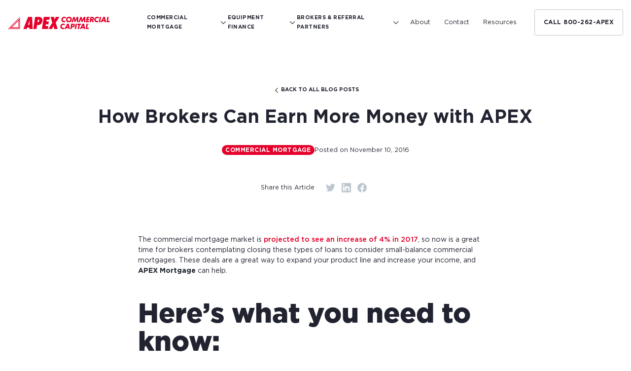

--- FILE ---
content_type: text/html
request_url: https://www.apexcommercial.com/blog/brokers-can-earn-more-closing-small-balance-commercial-mortgages-with-apex
body_size: 27260
content:
<!DOCTYPE html><!-- Last Published: Fri Oct 31 2025 14:08:27 GMT+0000 (Coordinated Universal Time) --><html data-wf-domain="www.apexcommercial.com" data-wf-page="654e8db88e92ada1e6ee22cb" data-wf-site="644c9a9b1887d17ac5f04c93" lang="en" data-wf-collection="654e8db88e92ada1e6ee2288" data-wf-item-slug="brokers-can-earn-more-closing-small-balance-commercial-mortgages-with-apex"><head><meta charset="utf-8"/><title>Apex Commercial Capital</title><meta content="width=device-width, initial-scale=1" name="viewport"/><link href="https://cdn.prod.website-files.com/644c9a9b1887d17ac5f04c93/css/apex-mortgage.shared.d5f298829.css" rel="stylesheet" type="text/css"/><script type="text/javascript">!function(o,c){var n=c.documentElement,t=" w-mod-";n.className+=t+"js",("ontouchstart"in o||o.DocumentTouch&&c instanceof DocumentTouch)&&(n.className+=t+"touch")}(window,document);</script><link href="https://cdn.prod.website-files.com/644c9a9b1887d17ac5f04c93/64baa981a5ad281244d7da69_Apex%20Favicon%2032.png" rel="shortcut icon" type="image/x-icon"/><link href="https://cdn.prod.website-files.com/644c9a9b1887d17ac5f04c93/64baa9876c77e6f6c2570247_Apex%20Favicon.png" rel="apple-touch-icon"/><link href="https://www.apexcommercial.com/blog/brokers-can-earn-more-closing-small-balance-commercial-mortgages-with-apex" rel="canonical"/><script src="https://www.google.com/recaptcha/api.js" type="text/javascript"></script><!-- Start VWO Async SmartCode -->
<link rel="preconnect" href="https://dev.visualwebsiteoptimizer.com" />
<script type='text/javascript' id='vwoCode'>
window._vwo_code || (function() {
var account_id=950870,
version=2.1,
settings_tolerance=2000,
hide_element='body',
hide_element_style = 'opacity:0 !important;filter:alpha(opacity=0) !important;background:none !important;transition:none !important;',
/* DO NOT EDIT BELOW THIS LINE */
f=false,w=window,d=document,v=d.querySelector('#vwoCode'),cK='_vwo_'+account_id+'_settings',cc={};try{var c=JSON.parse(localStorage.getItem('_vwo_'+account_id+'_config'));cc=c&&typeof c==='object'?c:{}}catch(e){}var stT=cc.stT==='session'?w.sessionStorage:w.localStorage;code={nonce:v&&v.nonce,use_existing_jquery:function(){return typeof use_existing_jquery!=='undefined'?use_existing_jquery:undefined},library_tolerance:function(){return typeof library_tolerance!=='undefined'?library_tolerance:undefined},settings_tolerance:function(){return cc.sT||settings_tolerance},hide_element_style:function(){return'{'+(cc.hES||hide_element_style)+'}'},hide_element:function(){if(performance.getEntriesByName('first-contentful-paint')[0]){return''}return typeof cc.hE==='string'?cc.hE:hide_element},getVersion:function(){return version},finish:function(e){if(!f){f=true;var t=d.getElementById('_vis_opt_path_hides');if(t)t.parentNode.removeChild(t);if(e)(new Image).src='https://dev.visualwebsiteoptimizer.com/ee.gif?a='+account_id+e}},finished:function(){return f},addScript:function(e){var t=d.createElement('script');t.type='text/javascript';if(e.src){t.src=e.src}else{t.text=e.text}v&&t.setAttribute('nonce',v.nonce);d.getElementsByTagName('head')[0].appendChild(t)},load:function(e,t){var n=this.getSettings(),i=d.createElement('script'),r=this;t=t||{};if(n){i.textContent=n;d.getElementsByTagName('head')[0].appendChild(i);if(!w.VWO||VWO.caE){stT.removeItem(cK);r.load(e)}}else{var o=new XMLHttpRequest;o.open('GET',e,true);o.withCredentials=!t.dSC;o.responseType=t.responseType||'text';o.onload=function(){if(t.onloadCb){return t.onloadCb(o,e)}if(o.status===200||o.status===304){_vwo_code.addScript({text:o.responseText})}else{_vwo_code.finish('&e=loading_failure:'+e)}};o.onerror=function(){if(t.onerrorCb){return t.onerrorCb(e)}_vwo_code.finish('&e=loading_failure:'+e)};o.send()}},getSettings:function(){try{var e=stT.getItem(cK);if(!e){return}e=JSON.parse(e);if(Date.now()>e.e){stT.removeItem(cK);return}return e.s}catch(e){return}},init:function(){if(d.URL.indexOf('__vwo_disable__')>-1)return;var e=this.settings_tolerance();w._vwo_settings_timer=setTimeout(function(){_vwo_code.finish();stT.removeItem(cK)},e);var t;if(this.hide_element()!=='body'){t=d.createElement('style');var n=this.hide_element(),i=n?n+this.hide_element_style():'',r=d.getElementsByTagName('head')[0];t.setAttribute('id','_vis_opt_path_hides');v&&t.setAttribute('nonce',v.nonce);t.setAttribute('type','text/css');if(t.styleSheet)t.styleSheet.cssText=i;else t.appendChild(d.createTextNode(i));r.appendChild(t)}else{t=d.getElementsByTagName('head')[0];var i=d.createElement('div');i.style.cssText='z-index: 2147483647 !important;position: fixed !important;left: 0 !important;top: 0 !important;width: 100% !important;height: 100% !important;background: white !important;';i.setAttribute('id','_vis_opt_path_hides');i.classList.add('_vis_hide_layer');t.parentNode.insertBefore(i,t.nextSibling)}var o=window._vis_opt_url||d.URL,s='https://dev.visualwebsiteoptimizer.com/j.php?a='+account_id+'&u='+encodeURIComponent(o)+'&vn='+version;if(w.location.search.indexOf('_vwo_xhr')!==-1){this.addScript({src:s})}else{this.load(s+'&x=true')}}};w._vwo_code=code;code.init();})();
</script>
<!-- End VWO Async SmartCode -->
<script type="text/javascript">
          var etPixelId = 'QKqdBa2q3tywvBWMX';
          var etPixel = document.createElement('img');
          etPixel.src = '//pixel.locker2.com/image/' + etPixelId + '.png?cb=' + Math.round(new Date().getTime());
          etPixel.setAttribute("referrerpolicy", "no-referrer-when-downgrade"); document.addEventListener('DOMContentLoaded',
          function() { document.body.appendChild(etPixel); }, false); </script>
<!-- Google Tag Manager -->
<script>(function(w,d,s,l,i){w[l]=w[l]||[];w[l].push({'gtm.start':
new Date().getTime(),event:'gtm.js'});var f=d.getElementsByTagName(s)[0],
j=d.createElement(s),dl=l!='dataLayer'?'&l='+l:'';j.async=true;j.src=
'https://www.googletagmanager.com/gtm.js?id='+i+dl;f.parentNode.insertBefore(j,f);
})(window,document,'script','dataLayer','GTM-KN9CXK8P');</script>
<!-- End Google Tag Manager -->

<style>
:root {
    --animation-time: 0.75s;
}
.red-wipe {
  display:block !important;
}

html.w-editor :is([data-splitting], [data-fade-in], [data-fade-up], [data-indexed] > :not(.team__item-wrapper), [data-indexed] > .team__item-wrapper > .team__item):not(.start) {
  opacity: 1;
  transition: opacity 0.3s ease-in-out;
}
	
html.w-editor :is(.red-wipe, .window.right .image--accent) {
	clip-path:none !important;
	display:none !important;
}
	
html.w-editor :is(.window, .window.right) {
	height: auto !important;
	clip-path:none !important;
	position:relative !important;
}
	
:is([data-splitting], [data-fade-in], [data-fade-up], [data-indexed] > :not(.team__item-wrapper), [data-indexed] > .team__item-wrapper > .team__item):not(.start) {
  opacity: 0;
  transition: opacity 0.3s ease-in-out;
}

[data-splitting].start,
[data-fade-in].start,
[data-fade-up].start {
    opacity: 1;
    transition: opacity 0.3s ease-in-out;
}
.image-angle-wrapper {
    position:relative !important;
    min-height: 240px;
    width: 100%;
}

.red-wipe{
    display:block;
}
.red-wipe.header:not(.start) {
	transform:translateX(0%);
	transition: transform 1s ease;
}
	
.red-wipe.header.start {
	transform:translateX(-82%);
	transition: transform 1s ease;
}
	
.red-wipe.intro-cta:not(.start) {
	transform:translateX(0%);
	transition: transform 1s ease;
}
	
.red-wipe.intro-cta.start {
	transform:translateX(-77%);
	transition: transform 1s ease;
}

.window {
    position: absolute;
    overflow: hidden;
    right: 0;
    top: 0;
    height: 100vh;
    width: 100%;
    transition: clip-path var(--animation-time) ease-in-out;
    clip-path: polygon(20% 20%, 100% 0, 100% 100%, 0 100%);
}

.window__content {
    display: flex;
    width: 100%;
    position: relative;
    z-index: 1;
}
@keyframes slideWipe {
    from {
        transform: translateX(0%);
    }
    to {
        transform: translateX(-100%);
    }
}

@keyframes slideWipeReverse {
    from {
        transform: translateX(0%);
    }
    to {
        transform: translateX(100%);
    }
}
.red-wipe {
    position: absolute;
    top: 0;
    display: block;
    right: 0;
    opacity: 1;
    bottom: 0;
    width: 100%;
    height: 100%;
    z-index: 2;
}

.start-animation {
     animation: slideWipe var(--animation-time) cubic-bezier(0.4, 0, 0.2, 1) 0.35s forwards;
     animation-fill-mode: forwards;
}

.start-animation-right {
     animation: slideWipeReverse var(--animation-time) cubic-bezier(0.4, 0, 0.2, 1) 0.35s forwards;
     animation-fill-mode: forwards;
}


.window:not(.start) {
    clip-path: inset(0 0 0 100%);
}

.window.start {
    clip-path: inset(0 0 0 0);
}

.window.start .red-wipe ~ .image--accent{
    display:block;
    transform: translateX(0%);
    transition: transform 1s ease;
    -webkit-transition: -webkit-transform 1s ease;
    -webkit-transform: translateX(0%);
}

.window:not(.start) .red-wipe ~ .image--accent {
    display:block;
    transform: translateX(300px);
    transition: transform 1s ease;
    -webkit-transition: -webkit-transform 1s ease;
    -webkit-transform: translateX(300px);
}


.window.right.start .red-wipe ~ .image--accent{
    display:block;
    transform: translateX(0%);
    transition: transform 1s ease;
    -webkit-transition: -webkit-transform 1s ease;
    -webkit-transform: translateX(0%);
}

.window.right:not(.start) .red-wipe ~ .image--accent {
    display:block;
    transform: translateX(-300px);
    transition: transform 1s ease;
    -webkit-transition: -webkit-transform 1s ease;
    -webkit-transform: translateX(-300px);
}
	
/* Modifier classes for opening from left to right */
.window.right {
    right: auto;
    left: 0;
    clip-path: inset(0 100% 0 0);
}
.window.right:not(.start) .red-wipe {
    animation: none;
}


.window.right.start {
    clip-path: inset(0 0 0 0);
}

.window.right .start-animation {
    animation-name: slideWipeReverse;
    animation-fill-mode: forwards;
}

.window.right .red-wipe {
    animation-name: slideWipeReverse;
	animation-fill-mode: forwards;
}

[data-fade-in]:not(.start) {
	opacity:0;
	transition: opacity 1s ease;
}
	
[data-fade-in].start {
	opacity:1;
	transition: opacity 1s ease;
}
  
[data-fade-up]:not(.start) {
  opacity: 0;
  transform: translateY(100px);
}

[data-fade-up].start {
  opacity: 1;
  transform: translateY(0px);
  transition: opacity var(--animation-time) ease, transform var(--animation-time) ease;
}

[data-splitting]:not(.start) .word {
  opacity: 0;
  position: relative;
  transform: translateY(130px);
}

[data-splitting].start .word {
  transform: translateY(0px);
  opacity: 1;
  transition: transform var(--animation-time) ease, opacity var(--animation-time) ease;
}
  
@media (max-width:991px) {
  [data-red-wipe].header.start {
    display:block;
    transform: translateX(-100%) !important; 
    transition: transform var(--animationTime) ease;
      -webkit-transition: -webkit-transform 1s ease;
      -webkit-transform: translateX(-77%);
  }
}
</style><script src="https://cdn.prod.website-files.com/644c9a9b1887d17ac5f04c93%2F652d31f3dc22d7b4ee708e44%2F661043b5e85c2770992dfa0c%2Fclarity_script-5.0.4.js" type="text/javascript"></script></head><body><div class="css w-embed"><style>
*{
text-rendering:geometricPrecision;
}
body { 
  min-height: 0vw;
  font-size: calc(0.7758620689655171vw + 0.26896551724137946em);
}
/* Max Font Size */
@media screen and (min-width:1920px) {
 body { font-size: 1.1em; }
}
/* Min Font Size */
@media screen and (max-width:991px) {
 body { font-size: calc(0.20181634712411706vw + 0.825em); }
}
.overflow-x--hidden, .section--grey {
	overflow-x:hidden;
}

.red-wipe.angled {
    clip-path: polygon(0 0, 100% 0, calc(100% - 28px) 100%, 0 100%);
}

.red-wipe.large-angle {
    clip-path: polygon(0 0, 100% 0, calc(100% - 50px) 100%, 0 100%);
}

@media (max-width:991px) {

 .button--arrow:not(:hover){
    color:#fff;
  }
}

@media (max-width:767px) {
  .card--dark-block .image--angle{
    width:100% !important;
  }
  .card--dark-block:hover .image--angle{
    width:100% !important;
  }
  .image--angle{
  -webkit-clip-path: none !important;
          clip-path: none !important;
  position:relative;
 }
 .image--angle.card__left{
	-webkit-clip-path:none !important;
	        clip-path:none !important;
  position:relative;
 }
 .button--arrow:not(:hover){
    color:#fff;
  }
  /* Form Pages*/
  .form__step-heading .text--14.text--medium {
      font-weight: 700;
      font-size: 0.75rem!important;
  }
}

@media (min-width: 992px) {
  .intro__grid {
  	aspect-ratio:16/9;
  }
	
	.card--dark-block .image--angle{
		width:50%;
	}
	.card--dark-block:hover .image--angle{
		width:55%;
	}

	.card--dark-block:not(:hover) .image--accent, .news__item:not(:hover) .image--accent{
		transform:translateX(100%) !important;
	}
	.card--dark-block:hover .image--accent, .news__item .image--accent{
		transform:translateX(0%) !important;
	}


.button--bkg{
    pointer-events:none;
  }
  .button--arrow:not(:hover) .button--bkg{
    max-width:3.7rem;
    color:#fff;
  }
  .button--arrow:not(:hover) .button{
    padding-left:5rem;
    padding-right:0rem;
  }

  .button.button--ghost .icon-svg{
    -webkit-transition:-webkit-transform .35s;
    transition:-webkit-transform .35s;
    -o-transition:transform .35s;
    transition:transform .35s;
    transition:transform .35s, -webkit-transform .35s; 
  }
  .button.button--ghost:hover .icon-svg{
    -webkit-transform:transition3d(.5em, 0,0);
        -ms-transform:transition3d(.5em, 0,0);
            transform:transition3d(.5em, 0,0)
  }
}

@media (min-width:768px) {

.news__item {
    display: grid;
    grid-template-rows: 1fr 1fr 1fr 1fr;
    grid-gap: 0px;
}

.news__item:first-child .blog__img-wrapper {
    grid-row: 1 / span 3; 
}

.news__item:first-child .news__content {
    grid-row-start: 4;
}

.news__item:not(:first-child) .blog__img-wrapper {
    grid-row: 1 / span 2;
    overflow: hidden;
}

.news__item:not(:first-child) .news__content {
    grid-row-start: 3; 
}
/*BLOG*/
.news__item:first-child{
	-ms-grid-column: 1;
	    grid-column-start: 1;
  -ms-grid-column-span: 2;
  grid-column-end: 3;
}

.news__item:first-child a {
	grid-row-start: 1;
  grid-row-end: 4;
}

.news__item:first-child .news__content {
	grid-row-start: 4;
  grid-row-end: 4;
}


  .news__item:nth-child(1) .image--accent.bottom-right {
    margin-right:-8%;
  }
  .news__item .image--accent.bottom-right {
    margin-right: -13%;
  }
  [data-mask]{
    --mask-large:url("data:image/svg+xml,%3csvg xmlns='http://www.w3.org/2000/svg' width='728' height='800' fill='none' viewBox='0 0 728 800'%3e%3cpath fill='white' d='M125.468 3.378A4 4 0 0 1 129.419 0H724a4 4 0 0 1 4 4v792a4 4 0 0 1-4 4H4.68a4 4 0 0 1-3.952-4.622l124.74-792Z'/%3e%3c/svg%3e");
    --mask-mid:url("data:image/svg+xml,%3csvg xmlns='http://www.w3.org/2000/svg' width='601' height='550' fill='none' viewBox='0 0 601 550'%3e%3cpath fill='white' d='M601 546a4 4 0 0 1-4 4H4.665a4 4 0 0 1-3.953-4.611l83.727-542A4 4 0 0 1 88.392 0H597a4 4 0 0 1 4 4v542Z'/%3e%3c/svg%3e");
    --mask-small:url("data:image/svg+xml,%3csvg xmlns='http://www.w3.org/2000/svg' width='600' height='340' fill='none' viewBox='0 0 600 340'%3e%3cpath fill='white' d='M600 336a4 4 0 0 1-4 4H4.665a4 4 0 0 1-3.953-4.61l51.265-332A4 4 0 0 1 55.93 0H596a4 4 0 0 1 4 4v332Z'/%3e%3c/svg%3e");
  --mask-tiny:url("data:image/svg+xml,%3csvg xmlns='http://www.w3.org/2000/svg' width='273' height='305' fill='none' viewBox='0 0 273 305'%3e%3cpath fill='white' d='M46.882 3.386A4 4 0 0 1 50.835 0h216.903a4 4 0 0 1 3.953 4.614l-46.165 297a4 4 0 0 1-3.952 3.386H4.67a4 4 0 0 1-3.953-4.614l46.165-297Z'/%3e%3c/svg%3e");
      -webkit-mask-size: 100% 100%;
      mask-size: 100% 100%;
  }
  [data-mask=large]{
    -webkit-mask-image: var(--mask-large);
      mask-image: var(--mask-large);
  }
  [data-mask=medium]{
    -webkit-mask-image: var(--mask-mid);
      mask-image: var(--mask-mid);
  }
  [data-mask=small]{
    -webkit-mask-image: var(--mask-small);
      mask-image: var(--mask-small);
  }
  [data-mask=tiny]{
    -webkit-mask-image: var(--mask-tiny);
      mask-image: var(--mask-tiny);
  }
  
}

@media (max-width:767px) {
	[data-mask]{
    --mask-large:url("data:image/svg+xml,%3csvg xmlns='http://www.w3.org/2000/svg' width='601' height='550' fill='none' viewBox='0 0 601 550'%3e%3cpath fill='white' d='M601 546a4 4 0 0 1-4 4H4.665a4 4 0 0 1-3.953-4.611l83.727-542A4 4 0 0 1 88.392 0H597a4 4 0 0 1 4 4v542Z'/%3e%3c/svg%3e");
    --mask-mid:url("data:image/svg+xml,%3csvg xmlns='http://www.w3.org/2000/svg' width='601' height='550' fill='none' viewBox='0 0 601 550'%3e%3cpath fill='white' d='M601 546a4 4 0 0 1-4 4H4.665a4 4 0 0 1-3.953-4.611l83.727-542A4 4 0 0 1 88.392 0H597a4 4 0 0 1 4 4v542Z'/%3e%3c/svg%3e");
    --mask-small:url("data:image/svg+xml,%3csvg xmlns='http://www.w3.org/2000/svg' width='600' height='340' fill='none' viewBox='0 0 600 340'%3e%3cpath fill='white' d='M600 336a4 4 0 0 1-4 4H4.665a4 4 0 0 1-3.953-4.61l51.265-332A4 4 0 0 1 55.93 0H596a4 4 0 0 1 4 4v332Z'/%3e%3c/svg%3e");  
    --mask-tiny:url("data:image/svg+xml,%3csvg xmlns='http://www.w3.org/2000/svg' width='273' height='305' fill='none' viewBox='0 0 273 305'%3e%3cpath fill='white' d='M46.882 3.386A4 4 0 0 1 50.835 0h216.903a4 4 0 0 1 3.953 4.614l-46.165 297a4 4 0 0 1-3.952 3.386H4.67a4 4 0 0 1-3.953-4.614l46.165-297Z'/%3e%3c/svg%3e");
    -webkit-mask-size: 100% 100%;
    mask-size: 100% 100%;
  }
  
  [data-mask=large]:not([data-mask-mobile="false"]){
    -webkit-mask-image: var(--mask-large);
      mask-image: var(--mask-large);
  }
  [data-mask=medium]:not([data-mask-mobile="false"]){
    -webkit-mask-image: var(--mask-mid);
      mask-image: var(--mask-mid);
  }
  [data-mask=small]:not([data-mask-mobile="false"]){
    -webkit-mask-image: var(--mask-small);
      mask-image: var(--mask-small);
  }
  [data-mask=tiny]:not([data-mask-mobile="false"]){
    -webkit-mask-image: var(--mask-tiny);
      mask-image: var(--mask-tiny);
  }
}


.container {
  max-width: 76.875em;
}
.container.container--wide{
	max-width: 92.5em;
  padding-left:0;
  padding-right:0;
}


:root{
	--color-main:#E4002B;
  --color-dark:#212430;
  --color-light-grey:#BDC6CE;
  --color-grey:#92A8BD;
}
[transparent]{
pointer-events:none;
}
/*animations*/
h1,h2,h3,h4,h5,h6{
	-webkit-transition:color .35s;
	-o-transition:color .35s;
	transition:color .35s;
}

.dropdown:not(.w--open) + .dropdown__list{
	display:block;
  opacity:0;
  pointer-events:none;
}
.dropdown:not(.w--open):hover + .dropdown__list{
  opacity:1;
  pointer-events:all;
}

/*NAV*/
.submenu--wrapper:not(.open){
	opacity:0;
  pointer-events:none;
}

/*Angles*/
.image--angle{
  -webkit-clip-path: polygon(3.25rem 0, 100% 0, 100% 100%, 0 100%);
          clip-path: polygon(3.25rem 0, 100% 0, 100% 100%, 0 100%);

  -webkit-filter:url(#round);

          filter:url(#round);
  position:relative;

 }
 .image--angle.card__left{
	-webkit-clip-path: polygon(0 0, 100% 0%, calc(100% - 3.25rem) 100%, 0% 100%);
	        clip-path: polygon(0 0, 100% 0%, calc(100% - 3.25rem) 100%, 0% 100%);

  -webkit-filter:url(#round);

          filter:url(#round);
  position:relative;

 }

.contact__card--wrapper .icon--svg{

 /* filter:contrast(0) brightness(0);*/
  -webkit-transition:-webkit-filter .35s;
  transition:-webkit-filter .35s;
  -o-transition:filter .35s;
  transition:filter .35s;
  transition:filter .35s, -webkit-filter .35s;
}
.contact__card--wrapper:hover :is(.icon--svg,h5){
	color:var(--color-main);
  -webkit-filter:none;
          filter:none;
}
.contact__card--wrapper:hover :is(.button){
	color:#fff;
  border-color:transparent;
  background-color:var(--color-main);

}

.card--dark-block .image--angle{
	width:50%;
}
.card--dark-block:hover .image--angle{
	width:55%;
}
:is(.card--dark-block,.card__dark-content) .button--outline{
	color:#fff;
  -ms-flex-item-align:start!important;
      -ms-grid-row-align:start!important;
      align-self:start!important;
}


/*TEAM*/
.team__image{
aspect-ratio:1/1;
}

/*FORMS*/
input:checked ~ .input--radio-button{
	background:var(--color-main);
  color:#fff;
  border-color:transparent;
}
input[required]:after{
	content:"*";
  display:block;
  color:var(--color-main);
  position:absolute;
  opacity:1;
  
}

/*FAQ*/
.faq__title + .faq__answer{
	max-height:0rem;
}
.faq__title.open +  .faq__answer{
	max-height:25rem;
}
.faq__title.open .icon--svg{
	-webkit-transform:rotate(180deg);
	    -ms-transform:rotate(180deg);
	        transform:rotate(180deg);
}
/*TOOLTIP*/
.tooltip:not(:hover) .tooltip__text{
	opacity:0;
  -webkit-transform:translate3d(0,10%,0);
          transform:translate3d(0,10%,0);
}

.form__step-heading .text--14.text--medium {
    font-weight: 700;
}

/*Resource Items*/

	
.blog__img-wrapper img,  .blog__item img {
    transition: transform 0.3s ease-in-out;
    object-fit: cover; 
}

.news__item:hover .blog__img-wrapper img, .blog__item:hover img {
    transition: transform 0.3s ease-in-out;
    transform: scale(1.1); 
}

/*image aspect ratios*/
@media (min-width:1024px){
  .desktop--portrait{
    aspect-ratio:25/29;
  }
}
</style></div><div data-fade-in="" data-animation="over-left" data-collapse="medium" data-duration="400" data-easing="ease" data-easing2="ease" role="banner" class="nav w-nav"><div class="css w-embed"><style>
/*
.w-nav-brand {
	padding: 0;
}

@media (max-width:991px) {
  .w-nav-overlay {
    width:100% !important;
    top: 4rem !important;
  }
  .icon--svg.icon--dark.icon--chevron {
  	-webkit-filter: saturate(100%);
  	        filter: saturate(100%);
  }
}

@media (max-width:767px) {
  .w-nav-overlay {
    width:100% !important;
    top: 3.5rem !important;
  }
 }

@media (max-width:479px) {
  .w-nav-overlay {
    width:100% !important;
    top: 3.125rem !important;
  }
}

.nav.open {
  .nav__close {
		opacity:1;
  }
  .nav__hamburger {
		opacity:0;
  }
}

.nav:not(.open) {
  .nav__close {
		opacity:0;
  }
  .nav__hamburger {
		opacity:1;
  }
}


.sub-menu:not(.open) {
	pointer-events:none;
}

.nav__logo-wrapper.open {
	.nav__back-wrapper {
  	opacity:1;
  }
  .logo--wrapper {
    pointer-events:none;
  	opacity:0;
  }
}

.nav__logo-wrapper:not(.open) {
	.nav__back-wrapper {
    pointer-events:none;
  	opacity:0
  }
}

.nav__sub-menu--wrapper.open .nav__link-text{
	color:#e4002b;
}

@media (max-width:1200px) {
	.red-accent--main {
  	display:none;
  }
}
.example {
    display: -ms-grid;
    display: grid;
    -webkit-transition: all .5s;
    -o-transition: all .5s;
    transition: all .5s;
    -webkit-user-select: none;
       -moz-user-select: none;
        -ms-user-select: none;
            user-select: none;
    background: -webkit-gradient(linear, left top, left bottom, from(white), to(black));
    background: -o-linear-gradient(top, white, black);
    background: linear-gradient(to bottom, white, black);
}
*/

.w-nav-brand {
	padding: 0;
}

@media (max-width:991px) {
  .w-nav-overlay {
    width:100% !important;
    top: 4rem !important;
  }
  .icon--svg.icon--dark.icon--chevron {
  	-webkit-filter: saturate(100%);
  	        filter: saturate(100%);
  }
}

@media (max-width:767px) {
  .w-nav-overlay {
    width:100% !important;
    top: 3.5rem !important;
  }
}

@media (max-width:479px) {
  .w-nav-overlay {
    width:100% !important;
    top: 3.125rem !important;
  }
}

.nav.open .nav__close {
	opacity:1;
}

.nav.open .nav__hamburger {
	opacity:0;
}

.nav:not(.open) .nav__close {
	opacity:0;
}

.nav:not(.open) .nav__hamburger {
	opacity:1;
}

.sub-menu:not(.open) {
	pointer-events:none;
}

.nav__logo-wrapper.open .nav__back-wrapper {
  	opacity:1;
}

.nav__logo-wrapper.open .logo--wrapper {
    pointer-events:none;
  	opacity:0;
}

.nav__logo-wrapper:not(.open) .nav__back-wrapper {
    pointer-events:none;
  	opacity:0;
}

.nav__sub-menu--wrapper.open .nav__link-text {
	color:#e4002b;
}

@media (max-width:1200px) {
	.red-accent--main {
  	display:none;
  }
}

.example {
    display: -ms-grid;
    display: grid;
    -webkit-transition: all .5s;
    -o-transition: all .5s;
    transition: all .5s;
    -webkit-user-select: none;
       -moz-user-select: none;
        -ms-user-select: none;
            user-select: none;
    background: -webkit-gradient(linear, left top, left bottom, from(white), to(black));
    background: -o-linear-gradient(top, white, black);
    background: linear-gradient(to bottom, white, black);
}

</style></div><div class="container flex--horizontal align--center container--wide col--full w-container"><div class="nav-menu-wrapper"><div id="w-node-c1866726-2eaa-ae94-d5e8-6f1086a3800e-ae930db3" class="nav__logo-wrapper"><a href="/" class="logo--wrapper shrink w-nav-brand"><div id="w-node-_4ebefb01-86f9-a76b-0f6c-b049d5cdaeec-d5cdaeec" class="logo--svg w-embed"><?xml version="1.0" encoding="UTF-8"?>
<svg width="100%" height="100%" id="Layer_2" data-name="Layer 2" xmlns="http://www.w3.org/2000/svg" viewBox="0 0 433 52.3">
  <defs>
    <style>
      .cls-1 {
        fill: #e4002b;
      }
    </style>
  </defs>
  <g id="Layer_1-2" data-name="Layer 1">
    <g>
      <g>
        <g>
          <g>
            <path class="cls-1" d="M246.36,1.88l-.86,5.54c-1.6-1.38-3.35-2.05-5.4-2.05-4.13,0-7.15,2.72-7.28,6.52-.12,3.59,2.35,6.01,6.07,6.01,1.75,0,3.41-.44,5.19-1.41l-.9,5.71c-2.48.87-3.6,1.07-5.31,1.07-6.62,0-11.09-4.6-10.87-11.12.23-6.82,5.79-12.16,12.64-12.16,2.42,0,4.38.54,6.72,1.88Z"/>
            <path class="cls-1" d="M271.21,10.51c0,.13,0,.3-.01.44-.25,7.35-5.33,12.33-12.58,12.33s-12.07-4.57-11.83-11.32c.24-7.02,5.65-11.96,13.07-11.96,6.78,0,11.31,4.16,11.36,10.51ZM265.35,11.15c-.08-3.53-2.39-5.78-5.91-5.78-3.83,0-6.71,2.69-6.84,6.38-.13,3.69,2.31,6.15,6.07,6.15s6.57-2.59,6.7-6.35c0-.13,0-.27-.02-.4Z"/>
            <path class="cls-1" d="M298.49.44l-.06,22.4h-5.68l.08-10.04c0-.23.02-.47.02-.71.04-1.24.14-2.08.4-3.73-.59,1.44-1.06,2.45-1.71,3.69l-5.88,10.78h-2.99l-1.62-8.66c-.4-2.12-.53-3.26-.73-6.18-.63,2.75-.94,3.83-1.35,5.14l-3.22,9.71h-5.84l7.86-22.4h5.61l1.42,7.56c.37,1.88.61,3.73.81,5.88.41-1.04.95-2.28,1.38-3.06l5.63-10.38h5.88Z"/>
            <path class="cls-1" d="M328.34.44l-.06,22.4h-5.68l.08-10.04c0-.23.02-.47.02-.71.04-1.24.14-2.08.4-3.73-.59,1.44-1.06,2.45-1.71,3.69l-5.88,10.78h-2.99l-1.62-8.66c-.4-2.12-.53-3.26-.73-6.18-.63,2.75-.94,3.83-1.35,5.14l-3.22,9.71h-5.84l7.86-22.4h5.61l1.42,7.56c.37,1.88.61,3.73.81,5.88.4-1.04.95-2.28,1.38-3.06l5.63-10.38h5.88Z"/>
            <path class="cls-1" d="M346.74.44l-.77,4.94h-6.58l-.6,3.73h6.38l-.77,4.9h-6.38l-.61,3.9h6.85l-.77,4.94h-12.53l3.52-22.4h12.26Z"/>
            <path class="cls-1" d="M360.34,14.14l4.94,8.7h-6.58l-4.8-8.9-1.38,8.9h-5.68l3.52-22.4h7.29c3.06,0,4.92.6,6.15,1.95,1.04,1.14,1.61,2.99,1.54,5-.07,2.02-.73,3.69-1.98,4.97-.84.87-1.45,1.24-3.02,1.78ZM355.31,4.94l-.9,5.74h1.01c2.72,0,4-1.01,4.07-3.12.07-1.95-.72-2.62-3.1-2.62h-1.07Z"/>
            <path class="cls-1" d="M385.98,1.88l-.86,5.54c-1.6-1.38-3.35-2.05-5.4-2.05-4.13,0-7.15,2.72-7.28,6.52-.12,3.59,2.35,6.01,6.07,6.01,1.75,0,3.41-.44,5.19-1.41l-.9,5.71c-2.48.87-3.6,1.07-5.31,1.07-6.62,0-11.09-4.6-10.87-11.12.23-6.82,5.79-12.16,12.64-12.16,2.42,0,4.38.54,6.72,1.88Z"/>
            <path class="cls-1" d="M395.23.44l-3.52,22.4h-5.68l3.52-22.4h5.68Z"/>
            <path class="cls-1" d="M401.64,19.08l-1.84,3.76h-6.31L405.37.44h6.38l4.64,22.4h-5.94l-.81-3.76h-7.99ZM403.87,14.64h4.84l-.79-4.26c-.31-1.71-.34-1.91-.41-2.59-.03-.17-.09-.44-.11-.81-.41,1.18-.74,1.88-1.1,2.65l-2.42,5Z"/>
            <path class="cls-1" d="M427.6.44l-2.75,17.46h7.15l-.81,4.94h-12.79l3.52-22.4h5.68Z"/>
          </g>
          <g>
            <path class="cls-1" d="M241.85,30.9l-.86,5.54c-1.6-1.38-3.35-2.05-5.4-2.05-4.13,0-7.15,2.72-7.28,6.52-.12,3.59,2.35,6.01,6.07,6.01,1.75,0,3.41-.44,5.19-1.41l-.9,5.71c-2.48.87-3.6,1.07-5.31,1.07-6.62,0-11.09-4.6-10.87-11.12.23-6.82,5.79-12.16,12.64-12.16,2.42,0,4.38.54,6.72,1.88Z"/>
            <path class="cls-1" d="M248.14,48.1l-1.84,3.76h-6.31l11.89-22.4h6.38l4.64,22.4h-5.94l-.81-3.76h-7.99ZM250.37,43.66h4.84l-.79-4.27c-.31-1.71-.34-1.91-.41-2.59-.03-.17-.09-.44-.11-.81-.41,1.18-.74,1.88-1.1,2.65l-2.42,5Z"/>
            <path class="cls-1" d="M268.42,29.46h7.49c2.55,0,4.82.34,6.45,1.98,1.62,1.65,1.75,3.66,1.7,5.14-.06,1.61-.36,3.63-1.93,5.27-1.6,1.68-4.32,2.59-7.88,2.59h-2.52l-1.16,7.42h-5.68l3.52-22.4ZM273.37,34.16l-.86,5.57h1.78c.81,0,2.29-.07,3.19-.94.66-.64.76-1.48.77-1.98.03-.97-.25-1.58-.57-1.91-.71-.77-1.92-.74-2.73-.74h-1.58Z"/>
            <path class="cls-1" d="M293.14,29.46l-3.52,22.4h-5.68l3.52-22.4h5.68Z"/>
            <path class="cls-1" d="M305.06,34.4l-2.78,17.46h-5.64l2.75-17.46h-4.77l.77-4.94h15.21l-.77,4.94h-4.77Z"/>
            <path class="cls-1" d="M313.32,48.1l-1.84,3.76h-6.31l11.89-22.4h6.38l4.64,22.4h-5.94l-.81-3.76h-7.99ZM315.55,43.66h4.84l-.79-4.27c-.31-1.71-.34-1.91-.41-2.59-.03-.17-.09-.44-.11-.81-.41,1.18-.74,1.88-1.1,2.65l-2.42,5Z"/>
            <path class="cls-1" d="M339.28,29.46l-2.75,17.46h7.15l-.81,4.94h-12.79l3.52-22.4h5.68Z"/>
          </g>
        </g>
        <g>
          <path class="cls-1" d="M91.09,51.85v-6.55h-9.18l-2.15,6.55h-14.18L85.85.44h16.72l2.62,51.41h-14.1ZM91.52,21.64c.1-2.93.36-5.94.54-8.87-.7,2.39-1.25,4.86-2.02,7.25-1.55,4.78-2.95,9.56-4.58,14.33h5.78c0-2-.02-4.01.05-6.01l.23-6.7Z"/>
          <path class="cls-1" d="M128.93.44c10.17,0,18.23,3.32,17.83,14.88-.18,5.24-2.3,10.87-6.13,14.64-4.47,4.39-10.75,5.55-16.74,5.01l-2.66,16.88h-13.64L115.68.44h13.25ZM126.44,23.48c3.78,0,6.2-3.16,6.32-6.71.1-2.77-1.21-5.09-4.22-5.09h-1l-1.79,11.79h.69Z"/>
          <path class="cls-1" d="M175.99,12.54h-11.71l-1.18,7.48h10.56l-1.86,11.64h-10.48l-1.27,7.86h11.71l-1.89,12.33h-25.43L152.52.44h25.43l-1.96,12.1Z"/>
          <path class="cls-1" d="M203.07,25.18l8.25,26.67h-15.18c-.66-3.16-1.17-6.4-1.67-9.56-.26-1.39-.52-2.85-.62-4.24-2.09,4.7-4.48,9.25-6.87,13.8h-14.87l16.48-26.67L180.88.44h15.18c.44,2.85.96,5.63,1.4,8.48.19,1.23.3,2.47.57,3.7,1.45-4.16,3.36-8.17,5.2-12.18h15.34l-15.49,24.74Z"/>
        </g>
      </g>
      <path class="cls-1" d="M51.41,7.06L13.84,44.63h-3.05S51.41,4.01,51.41,4.01V.44L4.69,47.16h39.51s0,2.17,0,2.17H2.52s-2.52,2.52-2.52,2.52h46.73s0-36.54,0-36.54l2.16-2.16v38.69s2.52,0,2.52,0V7.06ZM44.2,44.65h-26.8s26.8-26.81,26.8-26.81v26.81Z"/>
    </g>
    <path class="cls-1" d="M345.49,31.33c0,1.12-.88,1.99-2.01,1.99s-2.03-.88-2.03-1.99.9-1.97,2.03-1.97,2.01.88,2.01,1.97ZM341.95,31.33c0,.88.65,1.57,1.54,1.57s1.5-.7,1.5-1.56-.63-1.58-1.51-1.58-1.52.71-1.52,1.57ZM343.17,32.37h-.46v-1.97c.18-.04.43-.06.76-.06.37,0,.54.06.68.14.11.08.19.24.19.43,0,.22-.17.38-.41.46v.02c.19.07.3.22.36.48.06.3.1.42.14.49h-.49c-.06-.07-.1-.25-.16-.48-.04-.22-.16-.31-.41-.31h-.22v.79ZM343.18,31.25h.22c.25,0,.46-.08.46-.29,0-.18-.13-.3-.42-.3-.12,0-.2.01-.25.02v.56Z"/>
  </g>
</svg></div></a><div class="nav__back-wrapper"><img src="https://cdn.prod.website-files.com/644c9a9b1887d17ac5f04c93/64a4945954c793677d8c49fc_Icons%20(66).svg" loading="lazy" alt=""/><div>Back</div></div></div><div class="nav__burger-wrapper"><div class="nav__button-wrapper"><a href="tel:8002622739" id="w-node-_4990955d-69fb-286a-9d18-031c71a66937-ae930db3" class="button button--small button--outline button--nav w-button">Call Apex</a></div><div id="w-node-b7b5c890-62fe-994a-5d53-56ceae930ddb-ae930db3" class="nav--button w-nav-button"><img src="https://cdn.prod.website-files.com/644c9a9b1887d17ac5f04c93/64a47c2e6ff884b50c17edbf_Icons%20(64).svg" loading="lazy" alt="" class="nav__hamburger"/><img src="https://cdn.prod.website-files.com/644c9a9b1887d17ac5f04c93/64a4da2668551aa9ff610683_Icons%20(67).svg" loading="lazy" alt="" class="nav__close"/></div></div><nav role="navigation" class="nav__menu w-nav-menu"><div class="navmenu__left"><div data-w-id="3dd42848-018b-f0a8-5ef2-d66b6fe2e38c" class="nav__sub-menu--wrapper"><a href="/commercial-mortgage" class="nav__link-wrapper w-inline-block"><div class="nav__link-text">Commercial Mortgage</div><img src="https://cdn.prod.website-files.com/644c9a9b1887d17ac5f04c93/648e843c34f6ea7a02a16e30_Icons%3DChevron.svg" loading="lazy" alt="" class="icon--svg icon--dark icon--chevron"/></a><div class="sub-menu"><div class="nav__mega-wrapper"><div class="container nav__container-grid container--wide"><div id="w-node-_385ecd85-2c7f-b997-8569-3ad160271e4f-60271e4d" class="nav__col first"><h6 class="mt--0 extra-bold">Commercial Mortgage</h6><p class="text--14 mb--32">Unlock your business’ potential with our property-secured financing. Secure the funds you need to fuel your growth and expand your business.</p><div class="button-wrapper"><a id="w-node-e6945dc1-c858-480f-f8e5-f297120d0839-120d0839" href="/commercial-mortgage" class="button button--small button--outline w-button">an overview</a></div></div><div class="nav__line"></div><div id="w-node-_385ecd85-2c7f-b997-8569-3ad160271e56-60271e4d" class="nav__col"><a href="/commercial-mortgage#purchase" class="submenu__item mb--16 w-inline-block"><div class="submenu__heading"><strong>Purchase</strong></div><div class="submenu__text-block">Choose the property that’s right for your business and we’ll pair you with the right financing option.</div></a><a href="/commercial-mortgage#refinance" class="submenu__item mb--16 w-inline-block"><div class="mb--8"><strong>Refinance</strong></div><div class="submenu__text-block">Our swift finance solutions let you focus on making improvements or raising additional capital.</div></a><a href="/commercial-mortgage#property-types" class="submenu__item mb--16 w-inline-block"><div class="mb--8"><strong>Property Types</strong></div><div class="submenu__text-block">Commercial mortgage financing for a wide range of property types.</div></a><a href="/commercial-mortgage#calculator" class="submenu__item mb--16 m-mb--8 w-inline-block"><div class="mb--8"><strong>Mortgage Calculator</strong></div><div class="submenu__text-block">Calculate your monthly mortgage payments with ease.</div></a></div><div class="nav__line"></div><div id="w-node-_385ecd85-2c7f-b997-8569-3ad160271e6f-60271e4d" class="nav__col gap--24 last"><a id="w-node-d2203a59-5ebb-016b-9ec2-d559941a4cb1-941a4cb1" href="/commercial/submit-a-commercial-deal" class="submenu__item-wrapper w-inline-block"><div id="w-node-d2203a59-5ebb-016b-9ec2-d559941a4cb2-941a4cb1" class="submenu__icon"><img src="https://cdn.prod.website-files.com/644c9a9b1887d17ac5f04c93/648e843d82964bd201d3c295_Icons%3DSend.svg" loading="lazy" alt="" class="icon--svg"/></div><div id="w-node-d2203a59-5ebb-016b-9ec2-d559941a4cb4-941a4cb1" class="submenu__text"><div class="text--bold">Submit your deal</div></div></a><a id="w-node-d2203a59-5ebb-016b-9ec2-d559941a4cb1-941a4cb1" href="/commercial/become-an-approved-broker" class="submenu__item-wrapper w-inline-block"><div id="w-node-d2203a59-5ebb-016b-9ec2-d559941a4cb2-941a4cb1" class="submenu__icon"><img src="https://cdn.prod.website-files.com/644c9a9b1887d17ac5f04c93/648e843c4fdf34ba52a9f474_Icons%3DCase.svg" loading="lazy" alt="" class="icon--svg"/></div><div id="w-node-d2203a59-5ebb-016b-9ec2-d559941a4cb4-941a4cb1" class="submenu__text"><div class="text--bold">Become an Approved Broker</div></div></a><a id="w-node-d2203a59-5ebb-016b-9ec2-d559941a4cb1-941a4cb1" href="https://eps.mvpbanking.com/cgi-bin/login.pl?access=3261" class="submenu__item-wrapper w-inline-block"><div id="w-node-d2203a59-5ebb-016b-9ec2-d559941a4cb2-941a4cb1" class="submenu__icon"><img src="https://cdn.prod.website-files.com/644c9a9b1887d17ac5f04c93/648e843c9ae84f3d53f00aa3_Icons%3DCard.svg" loading="lazy" alt="" class="icon--svg"/></div><div id="w-node-d2203a59-5ebb-016b-9ec2-d559941a4cb4-941a4cb1" class="submenu__text"><div class="text--bold">Make a payment</div></div></a></div><div id="w-node-_385ecd85-2c7f-b997-8569-3ad160271e73-60271e4d" class="nav__col"><a href="https://www.apexcommercial.com/blog/unveiling-the-advantages-of-traditional-small-balance-commercial-mortgage-loans-for-real-estate-investors" class="w-inline-block"><img src="https://cdn.prod.website-files.com/644c9a9b1887d17ac5f04c93/65cb9d613cf639b8342a5d95_apex_angle_feb.png" loading="lazy" sizes="(max-width: 991px) 100vw, 800px" srcset="https://cdn.prod.website-files.com/644c9a9b1887d17ac5f04c93/65cb9d613cf639b8342a5d95_apex_angle_feb-p-500.png 500w, https://cdn.prod.website-files.com/644c9a9b1887d17ac5f04c93/65cb9d613cf639b8342a5d95_apex_angle_feb.png 800w" alt="" class="image--full rounded"/></a></div><div class="w-embed"><style>
.nav__mega-wrapper > div{
	text-align: start;
}
</style></div></div></div></div></div><div class="nav__sub-menu--wrapper"><a href="/equipment-finance" class="nav__link-wrapper w-inline-block"><div class="nav__link-text">Equipment Finance</div><img src="https://cdn.prod.website-files.com/644c9a9b1887d17ac5f04c93/648e843c34f6ea7a02a16e30_Icons%3DChevron.svg" loading="lazy" alt="" class="icon--svg icon--dark icon--chevron"/></a><div class="sub-menu"><div class="nav__mega-wrapper"><div class="container nav__container-grid container--wide"><div id="w-node-_7a4887c9-cf41-f785-8bdb-89d8c31d5509-c31d5507" class="nav__col first"><h6 class="mt--0 extra-bold">Equipment Finance</h6><p class="text--14 mb--32">Whether you’re purchasing new equipment or selling and need to offer your customers financing options, we have you covered.</p><div class="button-wrapper"><a id="w-node-e6945dc1-c858-480f-f8e5-f297120d0839-120d0839" href="/equipment-finance" class="button button--small button--outline w-button">an overview</a></div></div><div class="nav__line"></div><div id="w-node-_7a4887c9-cf41-f785-8bdb-89d8c31d5512-c31d5507" class="nav__col gap--24"><a id="w-node-d2203a59-5ebb-016b-9ec2-d559941a4cb1-941a4cb1" href="/equipment/apply-now" class="submenu__item-wrapper w-inline-block"><div id="w-node-d2203a59-5ebb-016b-9ec2-d559941a4cb2-941a4cb1" class="submenu__icon"><img src="https://cdn.prod.website-files.com/644c9a9b1887d17ac5f04c93/648e843c81aaaeede033a0cd_Icons%3DDocCheck.svg" loading="lazy" alt="" class="icon--svg"/></div><div id="w-node-d2203a59-5ebb-016b-9ec2-d559941a4cb4-941a4cb1" class="submenu__text"><div class="text--bold">Apply now</div></div></a><a id="w-node-d2203a59-5ebb-016b-9ec2-d559941a4cb1-941a4cb1" href="/equipment/become-an-approved-finance-broker" class="submenu__item-wrapper w-inline-block"><div id="w-node-d2203a59-5ebb-016b-9ec2-d559941a4cb2-941a4cb1" class="submenu__icon"><img src="https://cdn.prod.website-files.com/644c9a9b1887d17ac5f04c93/648e843c4fdf34ba52a9f474_Icons%3DCase.svg" loading="lazy" alt="" class="icon--svg"/></div><div id="w-node-d2203a59-5ebb-016b-9ec2-d559941a4cb4-941a4cb1" class="submenu__text"><div class="text--bold">Become an Approved Broker</div></div></a><a id="w-node-d2203a59-5ebb-016b-9ec2-d559941a4cb1-941a4cb1" href="/equipment/become-an-approved-equipment-seller" class="submenu__item-wrapper w-inline-block"><div id="w-node-d2203a59-5ebb-016b-9ec2-d559941a4cb2-941a4cb1" class="submenu__icon"><img src="https://cdn.prod.website-files.com/644c9a9b1887d17ac5f04c93/64b95df1ab846bbd968e121a_Icons%20(72).svg" loading="lazy" alt="" class="icon--svg"/></div><div id="w-node-d2203a59-5ebb-016b-9ec2-d559941a4cb4-941a4cb1" class="submenu__text"><div class="text--bold">Become an Approved Seller</div></div></a><a id="w-node-d2203a59-5ebb-016b-9ec2-d559941a4cb1-941a4cb1" href="https://eps.mvpbanking.com/cgi-bin/login.pl?access=3261" target="_blank" class="submenu__item-wrapper w-inline-block"><div id="w-node-d2203a59-5ebb-016b-9ec2-d559941a4cb2-941a4cb1" class="submenu__icon"><img src="https://cdn.prod.website-files.com/644c9a9b1887d17ac5f04c93/648e843c9ae84f3d53f00aa3_Icons%3DCard.svg" loading="lazy" alt="" class="icon--svg"/></div><div id="w-node-d2203a59-5ebb-016b-9ec2-d559941a4cb4-941a4cb1" class="submenu__text"><div class="text--bold">Make a payment</div></div></a></div><div id="w-node-_7a4887c9-cf41-f785-8bdb-89d8c31d551b-c31d5507" class="nav__col"><div class="div-block-2"><div class="submenu__heading">Hospitality Industry</div><h6 class="heading hide">JAIME WEINSTEIN, COO</h6><p class="text--14 mb--32">Equipment Financing for restaurants, cafes and other food related small businesses.<br/></p><a href="/ef/hospitality" class="button button--ghost w-inline-block"><div>Learn More</div><div path="" class="icon--svg w-embed"><svg width="20" height="18" viewBox="0 0 20 12" fill="none" xmlns="http://www.w3.org/2000/svg">
<path fill-rule="evenodd" clip-rule="evenodd" d="M0.234375 6C0.234375 5.48223 0.654108 5.0625 1.17188 5.0625H18.6719C19.1896 5.0625 19.6094 5.48223 19.6094 6C19.6094 6.51777 19.1896 6.9375 18.6719 6.9375H1.17188C0.654108 6.9375 0.234375 6.51777 0.234375 6Z" fill="currentColor"/>
<path fill-rule="evenodd" clip-rule="evenodd" d="M19.3348 5.33709C19.7009 5.70321 19.7009 6.2968 19.3348 6.66291L14.3348 11.6629C13.9687 12.029 13.3751 12.029 13.009 11.6629C12.6428 11.2968 12.6428 10.7032 13.009 10.3371L18.009 5.33709C18.3751 4.97097 18.9687 4.97097 19.3348 5.33709Z" fill="currentColor"/>
<path fill-rule="evenodd" clip-rule="evenodd" d="M13.009 0.337087C13.3751 -0.0290292 13.9687 -0.0290292 14.3348 0.337087L19.3348 5.33709C19.7009 5.70321 19.7009 6.2968 19.3348 6.66291C18.9687 7.02903 18.3751 7.02903 18.009 6.66291L13.009 1.66291C12.6428 1.2968 12.6428 0.703204 13.009 0.337087Z" fill="currentColor"/>
</svg></div></a></div></div><div id="w-node-_7a4887c9-cf41-f785-8bdb-89d8c31d5526-c31d5507" class="nav__col"><div class="div-block-2"><div class="submenu__heading">Medical Industry</div><p class="text--14 mb--32">Financing solutions for optometrists, podiatrists and other specialists.<br/></p><a href="/ef/medical" class="button button--ghost w-inline-block"><div>Learn More</div><div path="" class="icon--svg w-embed"><svg width="20" height="18" viewBox="0 0 20 12" fill="none" xmlns="http://www.w3.org/2000/svg">
<path fill-rule="evenodd" clip-rule="evenodd" d="M0.234375 6C0.234375 5.48223 0.654108 5.0625 1.17188 5.0625H18.6719C19.1896 5.0625 19.6094 5.48223 19.6094 6C19.6094 6.51777 19.1896 6.9375 18.6719 6.9375H1.17188C0.654108 6.9375 0.234375 6.51777 0.234375 6Z" fill="currentColor"/>
<path fill-rule="evenodd" clip-rule="evenodd" d="M19.3348 5.33709C19.7009 5.70321 19.7009 6.2968 19.3348 6.66291L14.3348 11.6629C13.9687 12.029 13.3751 12.029 13.009 11.6629C12.6428 11.2968 12.6428 10.7032 13.009 10.3371L18.009 5.33709C18.3751 4.97097 18.9687 4.97097 19.3348 5.33709Z" fill="currentColor"/>
<path fill-rule="evenodd" clip-rule="evenodd" d="M13.009 0.337087C13.3751 -0.0290292 13.9687 -0.0290292 14.3348 0.337087L19.3348 5.33709C19.7009 5.70321 19.7009 6.2968 19.3348 6.66291C18.9687 7.02903 18.3751 7.02903 18.009 6.66291L13.009 1.66291C12.6428 1.2968 12.6428 0.703204 13.009 0.337087Z" fill="currentColor"/>
</svg></div></a></div><a href="/ef/medical" class="link-block hide w-inline-block"><img sizes="100vw" srcset="https://cdn.prod.website-files.com/644c9a9b1887d17ac5f04c93/65429ff7155c584e475e3308_JW%20Apex%20(1)-p-500.png 500w, https://cdn.prod.website-files.com/644c9a9b1887d17ac5f04c93/65429ff7155c584e475e3308_JW%20Apex%20(1)-p-800.png 800w, https://cdn.prod.website-files.com/644c9a9b1887d17ac5f04c93/65429ff7155c584e475e3308_JW%20Apex%20(1).png 1080w" alt="" src="https://cdn.prod.website-files.com/644c9a9b1887d17ac5f04c93/65429ff7155c584e475e3308_JW%20Apex%20(1).png" loading="lazy" class="image--full rounded"/></a></div></div></div></div></div><div data-w-id="9fc50302-7a41-d753-7656-3235531179fd" class="nav__sub-menu--wrapper"><a href="#" class="nav__link-wrapper w-inline-block"><div class="nav__link-text">Brokers &amp; Referral Partners</div><img src="https://cdn.prod.website-files.com/644c9a9b1887d17ac5f04c93/648e843c34f6ea7a02a16e30_Icons%3DChevron.svg" loading="lazy" alt="" class="icon--svg icon--dark icon--chevron"/></a><div class="sub-menu"><div class="nav__mega-wrapper"><div class="container nav__container-grid container--wide"><div id="w-node-ff8c1ac1-0154-9e9a-1fc5-348e6569fe8c-6569fe8a" class="nav__col first"><h6 class="mt--0 extra-bold">Brokers &amp; Referral Partners</h6><p class="text--14 mb--32">Your partner for quick and easy deal closings, competitive commissions, and unparalleled success in your industry.</p></div><div class="nav__line"></div><div id="w-node-ff8c1ac1-0154-9e9a-1fc5-348e6569fe93-6569fe8a" class="nav__col gap--12"><a href="https://www.apexcommercial.com/commercial-mortgage#info" class="submenu__item mb--16 w-inline-block"><div class="submenu__heading"><strong>Mortgage Brokers &amp; Correspondents</strong></div><div class="submenu__text-block">Enjoy a straightforward process, streamlined underwriting, and access to experienced decision makers.</div></a><a href="#" class="submenu__item mb--16 hide w-inline-block"><div class="mb--8"><strong>Tools &amp; Resources</strong></div><div class="text__sm">Co-branded marketing materials to help your business thrive.</div></a><a id="w-node-d2203a59-5ebb-016b-9ec2-d559941a4cb1-941a4cb1" href="/commercial/become-an-approved-broker" class="submenu__item-wrapper w-inline-block"><div id="w-node-d2203a59-5ebb-016b-9ec2-d559941a4cb2-941a4cb1" class="submenu__icon"><img src="https://cdn.prod.website-files.com/644c9a9b1887d17ac5f04c93/648e843c4fdf34ba52a9f474_Icons%3DCase.svg" loading="lazy" alt="" class="icon--svg"/></div><div id="w-node-d2203a59-5ebb-016b-9ec2-d559941a4cb4-941a4cb1" class="submenu__text"><div class="text--bold">Become an Approved Broker</div></div></a><a id="w-node-d2203a59-5ebb-016b-9ec2-d559941a4cb1-941a4cb1" href="/commercial/submit-a-commercial-deal" class="submenu__item-wrapper w-inline-block"><div id="w-node-d2203a59-5ebb-016b-9ec2-d559941a4cb2-941a4cb1" class="submenu__icon"><img src="https://cdn.prod.website-files.com/644c9a9b1887d17ac5f04c93/648e843d82964bd201d3c295_Icons%3DSend.svg" loading="lazy" alt="" class="icon--svg"/></div><div id="w-node-d2203a59-5ebb-016b-9ec2-d559941a4cb4-941a4cb1" class="submenu__text"><div class="text--bold">Submit your deal</div></div></a></div><div class="nav__line"></div><div id="w-node-ff8c1ac1-0154-9e9a-1fc5-348e6569fea2-6569fe8a" class="nav__col gap--12 last"><a href="https://www.apexcommercial.com/equipment-finance#info" class="submenu__item mb--16 w-inline-block"><div class="mb--8"><strong>Equipment Finance<br/>Brokers</strong></div><div class="submenu__text-block">Gain a rewarding partnership with nationwide support and fast financing.</div></a><a href="#" class="submenu__item mb--16 hide w-inline-block"><div class="mb--8"><strong>Tools &amp; Resources</strong></div><div class="submenu__text-block">A range of resources including co-branded ads and sales flyers.</div></a><a id="w-node-d2203a59-5ebb-016b-9ec2-d559941a4cb1-941a4cb1" href="/equipment/become-an-approved-finance-broker" class="submenu__item-wrapper w-inline-block"><div id="w-node-d2203a59-5ebb-016b-9ec2-d559941a4cb2-941a4cb1" class="submenu__icon"><img src="https://cdn.prod.website-files.com/644c9a9b1887d17ac5f04c93/648e843c4fdf34ba52a9f474_Icons%3DCase.svg" loading="lazy" alt="" class="icon--svg"/></div><div id="w-node-d2203a59-5ebb-016b-9ec2-d559941a4cb4-941a4cb1" class="submenu__text"><div class="text--bold">Become an Approved Broker</div></div></a></div><div id="w-node-ff8c1ac1-0154-9e9a-1fc5-348e6569feb3-6569fe8a" class="nav__col"><a href="https://www.apexcommercial.com/apex-fall-2024-broker-special" class="link-block w-inline-block"><img src="https://cdn.prod.website-files.com/644c9a9b1887d17ac5f04c93/64af30dc6d4884f3309ed7b0_Rectangle%201115.png" loading="lazy" sizes="(max-width: 1439px) 100vw, 1294.984375px" height="Auto" alt="" srcset="https://cdn.prod.website-files.com/644c9a9b1887d17ac5f04c93/64af30dc6d4884f3309ed7b0_Rectangle%201115-p-500.png 500w, https://cdn.prod.website-files.com/644c9a9b1887d17ac5f04c93/64af30dc6d4884f3309ed7b0_Rectangle%201115-p-800.png 800w, https://cdn.prod.website-files.com/644c9a9b1887d17ac5f04c93/64af30dc6d4884f3309ed7b0_Rectangle%201115-p-1080.png 1080w, https://cdn.prod.website-files.com/644c9a9b1887d17ac5f04c93/64af30dc6d4884f3309ed7b0_Rectangle%201115-p-1600.png 1600w, https://cdn.prod.website-files.com/644c9a9b1887d17ac5f04c93/64af30dc6d4884f3309ed7b0_Rectangle%201115.png 1720w" class="image--full rounded"/></a></div></div></div></div></div></div><div class="nav__links"><div data-hover="true" data-delay="0" class="nav-dropdown w-dropdown"><div class="dropdown w-dropdown-toggle"><div>About</div></div><nav class="dropdown__list w-dropdown-list"><a href="/our-company" class="nav__link w-dropdown-link">Our Company</a><a href="/team" class="nav__link w-dropdown-link">Management Team</a><a href="/careers" class="nav__link w-dropdown-link">Careers</a></nav></div><a href="/contact" class="nav__link w-inline-block"><div>Contact</div></a><div data-hover="true" data-delay="0" class="nav-dropdown w-dropdown"><div class="dropdown w-dropdown-toggle"><div>Resources</div></div><nav class="dropdown__list w-dropdown-list"><a href="/faq" class="nav__link w-dropdown-link">FAQs</a><a href="/blog" class="nav__link w-dropdown-link">Blog</a><a href="/blog" data-blog="true" class="nav__link w-dropdown-link">Company News</a><a href="/blog" data-blog="true" class="nav__link w-dropdown-link">Case Studies</a></nav></div><div class="css w-embed"><style>
@media (max-width: 991px) {
	.w-dropdown {
  width:100%;
  padding:0 !important; 
}

.w-dropdown-list {
    padding: 0 !important;
    background-color: transparent !important;
    border-radius: 0.25rem !important;
    box-shadow: none !important;
}

.w-dropdown-toggle {
	padding:0;
}

.w-dropdown-list a {
  padding:0rem;
  margin-bottom:1rem;
}

.nav__link {
    padding:0rem;
    text-align:start;
}
}
</style></div></div><a id="w-node-b7b5c890-62fe-994a-5d53-56ceae930dd9-ae930db3" href="tel:8002622739" class="button button--small button--outline nav-button w-button">call 800-262-apex</a></nav></div></div></div><section class="section section--blog"><div data-indexed="" class="w-layout-blockcontainer container flex--vertical align--center w-container"><a href="/blog" class="blog--back-link w-inline-block"><img src="https://cdn.prod.website-files.com/644c9a9b1887d17ac5f04c93/648e843cb721061cd0ea61ea_Icons%3DChevron_right.svg" loading="lazy" alt="" class="icon--svg icon--dark"/><div>Back to All Blog Posts</div></a><h4 class="blog__heading">How Brokers Can Earn More Money with APEX</h4><div class="blog__badge-wrapper"><div class="blog__badge"><div>Commercial Mortgage </div></div><div class="blog__date-wrapper"><div class="text--14">Posted on </div><div class="text--14">November 10, 2016</div></div></div><img src="" loading="lazy" alt="" class="blog__image w-dyn-bind-empty"/><div class="blog_video w-dyn-bind-empty w-video w-embed"></div><div class="blog__share-wrapper"><div class="text--14 mr--16">Share this Article</div><div class="flex--horizontal gap--8"><div id="twitter" class="w-embed"><a href="https://twitter.com/intent/tweet?" target="_blank" title="Tweet" onclick="window.open('https://twitter.com/intent/tweet?text=Check%20out%20this%20content%20on%20' + encodeURIComponent(document.title) + ':%20 ' + encodeURIComponent(document.URL)); return false;" class="button__share">
<svg class="button__share-icon" viewBox="0 0 33 32" fill="none" xmlns="http://www.w3.org/2000/svg">
<path d="M26.4406 10.6034C26.4558 10.8258 26.4558 11.0482 26.4558 11.2727C26.4558 18.1121 21.2964 26 11.8621 26V25.9959C9.07516 26 6.34613 25.1944 4 23.6754C4.40524 23.7246 4.81251 23.7492 5.2208 23.7503C7.53037 23.7523 9.77392 22.9703 11.5909 21.5303C9.3961 21.4882 7.47146 20.0441 6.79911 17.9358C7.56795 18.0855 8.36015 18.0547 9.11477 17.8466C6.72192 17.3588 5.00041 15.2372 5.00041 12.7732V12.7076C5.71339 13.1084 6.51168 13.3308 7.32826 13.3554C5.07455 11.8354 4.37985 8.80979 5.74081 6.44423C8.34491 9.67791 12.1871 11.6437 16.3116 11.8518C15.8982 10.0541 16.4629 8.17023 17.7955 6.90648C19.8613 4.9468 23.1103 5.04725 25.0522 7.13094C26.2009 6.90238 27.3018 6.47703 28.3094 5.87437C27.9265 7.07252 27.1251 8.09028 26.0546 8.73702C27.0713 8.61607 28.0646 8.34139 29 7.92219C28.3114 8.96353 27.444 9.87059 26.4406 10.6034Z" fill="currentColor"/>
</svg>
</a></div><div id="linkedin" class="w-embed"><a href="http://www.linkedin.com/shareArticle?mini=true&amp;url=&amp;title=&amp;summary=&amp;source=" target="_blank" title="Share on LinkedIn" onclick="window.open('http://www.linkedin.com/shareArticle?mini=true&amp;url=' + encodeURIComponent(document.URL) + '&amp;title=' + encodeURIComponent(document.title)); return false;" class="button__share"> <svg class="button__share-icon" viewBox="0 0 33 32" fill="none" xmlns="http://www.w3.org/2000/svg"> <path d="M29 5.28571V26.7143C29 27.7005 28.2005 28.5 27.2143 28.5H5.78571C4.79949 28.5 4 27.7005 4 26.7143V5.28571C4 4.29949 4.79949 3.5 5.78571 3.5H27.2143C28.2005 3.5 29 4.29949 29 5.28571ZM11.1429 12.4286H7.57143V24.9286H11.1429V12.4286ZM11.5893 8.85714C11.5893 7.62436 10.5899 6.625 9.35714 6.625C8.12436 6.625 7.125 7.62436 7.125 8.85714C7.125 10.0899 8.12436 11.0893 9.35714 11.0893C10.5899 11.0893 11.5893 10.0899 11.5893 8.85714ZM25.4286 18.3036C25.4286 14.375 24.125 12.0714 20.3214 12.0714C18.7088 12.0716 17.2021 12.8752 16.3036 14.2143V12.4286H12.9286V24.9286H16.5V19.0893C16.4052 18.2325 16.6705 17.3749 17.2326 16.7214C17.7947 16.0679 18.603 15.6773 19.4643 15.6429C21.5357 15.6429 21.8571 17.6786 21.8571 19.0893V24.9286H25.4286V18.3036Z" fill="currentColor"/></svg></a></div><div id="facebook" class="w-embed"><a class="button__share" href="https://www.facebook.com/share.php?u=" onclick="window.open('https://www.facebook.com/share.php?u=' + encodeURIComponent(document.URL)); return false;" target="_blank"><svg class="button__share-icon" viewBox="0 0 33 32" fill="none" xmlns="http://www.w3.org/2000/svg"><g clip-path="url(#clip0_1488_29494)"><path d="M4 16C4 22.1875 8.5 27.3125 14.4375 28.375L14.5114 28.3146C14.5076 28.3139 14.5038 28.3132 14.5 28.3125V19.5H11.375V16H14.5V13.25C14.5 10.125 16.5 8.375 19.375 8.375C20.25 8.375 21.25 8.5 22.125 8.625V11.8125H20.5C19 11.8125 18.625 12.5625 18.625 13.5625V16H21.9375L21.375 19.5H18.625V28.3125C18.5869 28.3194 18.5489 28.3262 18.5108 28.3327L18.5625 28.375C24.5 27.3125 29 22.1875 29 16C29 9.125 23.375 3.5 16.5 3.5C9.625 3.5 4 9.125 4 16Z" fill="currentColor"/></g><defs><clipPath id="clip0_1488_29494"><rect width="25" height="25" fill="white" transform="translate(4 3.5)"/></clipPath></defs></svg></a></div></div></div><div class="blog-content w-richtext"><p>The commercial mortgage market is <a href="https://www.apexmtg.com/commercial-mortgage-originations-expected-to-increase-in-2017/">projected to see an increase of 4% in 2017</a>, so now is a great time for brokers contemplating closing these types of loans to consider small-balance commercial mortgages. These deals are a great way to expand your product line and increase your income, and <strong>APEX Mortgage</strong> can help.</p><h2>Here’s what you need to know:</h2><h3>We have a variety of programs.</h3><p>APEX understands the obstacles that small business owners face and the nuances of their financial situations. This is why we offer <a href="https://www.apexmtg.com/brokers/broker-loan-and-mortgage-programs/">loan programs</a> for a number of credit grades designed to fit the needs of your borrowers. With a variety of options, APEX can close many different types of deals for you.</p><h3>We underwrite with common sense.</h3><p>Because we understand your borrowers, we approach each deal as the unique mortgage request that it is. We listen to every borrower’s story in order to determine if the deal makes sense and the best commercial mortgage we can offer to help them achieve their financial goals. Because APEX uses common sense to underwrite loans, we can get your borrowers’ mortgages closed quickly and can send you your commission fast.</p><h3>We handle the processing.</h3><p>Once you’ve sent in your borrowers mortgage request and have answered any additional questions our underwriters have about the deal, your job is essentially done. <a href="https://www.apexmtg.com/the-commercial-mortgage-process-guided-tour/">APEX handles all of the processing</a>. From ordering title work and an appraisal to scheduling the closing, APEX does all the work, leaving you free to seek new business.</p><h3>We protect your fee.</h3><p>APEX understands the work that our brokers put into each deal. That’s why we allow you to make up to 5 points on each deal, including 2 YSP. We protect your fee on a legally binding commitment letter and on the HUD statement.</p><p>As a small-balance commercial mortgage lender, <strong>APEX</strong> is committed to <a href="https://www.apexmtg.com/brokers/how-to-do-business-with-apex/">working with brokers</a> in order to close deals. We can offer your borrowers a variety of programs as well as common-sense underwriting in order to provide them with the best deal possible. We also handle all of the processing so that our brokers have the time to seek out new business. Additionally, we protect our brokers up to 5 points on each deal so that you can earn what you deserve.</p><p>‍</p></div></div></section><section class="section section--dropshadow m-p--small section--blog"><div class="w-layout-blockcontainer container w-container"><div data-fade-up="" class="text--sub-20 text--align__center mb--32">Recommendations</div><h3 data-fade-up="" class="text--align__center mb--24">You might also be interested in</h3><div class="w-dyn-list"><div data-indexed="" role="list" class="blog__list w-dyn-items"><div data-pf-el="true" role="listitem" class="blog__item-wrapper w-dyn-item"><a href="/blog/financing-rent-controlled-and-rent-stabilized-properties-how-apex-helps-investors-navigate-a-complex-market" class="blog_item_link w-inline-block"><div id="w-node-dad1d5bb-df8d-dfbc-d5a1-90a72a4b6aa3-e6ee22cb" class="blog__item"><div class="wrap--relative overflow--hidden"><img src="https://cdn.prod.website-files.com/648882982d7041894aec2fdc/68f9223a31fe41e47ecd81fa_CMBlog_Img.png" loading="lazy" alt="" class="image--full height--full rounded"/></div><div class="blog__item-content"><div id="w-node-dad1d5bb-df8d-dfbc-d5a1-90a72a4b6aa7-e6ee22cb" class="blog__badge mb--16"><div class="blog__badge--selector">Commercial Mortgage </div></div><div id="w-node-dad1d5bb-df8d-dfbc-d5a1-90a72a4b6aa9-e6ee22cb" class="text--sub-20 mb--16 blog__title--selector">Financing Rent-Controlled and Rent-Stabilized Properties: How Apex Helps Investors Navigate a Complex Market</div><div id="w-node-dad1d5bb-df8d-dfbc-d5a1-90a72a4b6aaa-e6ee22cb" class="blog__summary">With Apex’s tailored financing, you can strengthen your position, unlock equity, and continue building value responsibly within your community.</div><div id="w-node-dad1d5bb-df8d-dfbc-d5a1-90a72a4b6aab-e6ee22cb" class="flex--horizontal gap--12 align--start"><div class="text--badge">October 22, 2025</div><div class="text--badge w-condition-invisible">|</div><div class="flex--horizontal gap--12 w-condition-invisible"><div class="text--badge w-dyn-bind-empty"></div><div class="text--badge">min read</div></div></div></div></div></a></div><div data-pf-el="true" role="listitem" class="blog__item-wrapper w-dyn-item"><a href="/blog/overcoming-common-barriers-to-commercial-lending-seasoning-credit-collateral" class="blog_item_link w-inline-block"><div id="w-node-dad1d5bb-df8d-dfbc-d5a1-90a72a4b6aa3-e6ee22cb" class="blog__item"><div class="wrap--relative overflow--hidden"><img src="https://cdn.prod.website-files.com/648882982d7041894aec2fdc/68c956c4be77d81a39415c3d_iStock-1432516155.jpg" loading="lazy" alt="" sizes="(max-width: 767px) 100vw, (max-width: 991px) 726.625px, 939.15625px" srcset="https://cdn.prod.website-files.com/648882982d7041894aec2fdc/68c956c4be77d81a39415c3d_iStock-1432516155-p-500.jpg 500w, https://cdn.prod.website-files.com/648882982d7041894aec2fdc/68c956c4be77d81a39415c3d_iStock-1432516155-p-800.jpg 800w, https://cdn.prod.website-files.com/648882982d7041894aec2fdc/68c956c4be77d81a39415c3d_iStock-1432516155-p-1080.jpg 1080w, https://cdn.prod.website-files.com/648882982d7041894aec2fdc/68c956c4be77d81a39415c3d_iStock-1432516155.jpg 1219w" class="image--full height--full rounded"/></div><div class="blog__item-content"><div id="w-node-dad1d5bb-df8d-dfbc-d5a1-90a72a4b6aa7-e6ee22cb" class="blog__badge mb--16"><div class="blog__badge--selector">Commercial Mortgage </div></div><div id="w-node-dad1d5bb-df8d-dfbc-d5a1-90a72a4b6aa9-e6ee22cb" class="text--sub-20 mb--16 blog__title--selector">Overcoming Common Barriers to Commercial Lending: Seasoning, Credit &amp; Collateral</div><div id="w-node-dad1d5bb-df8d-dfbc-d5a1-90a72a4b6aaa-e6ee22cb" class="blog__summary">At Apex Commercial Capital, we specialize in helping clients navigate challenges.</div><div id="w-node-dad1d5bb-df8d-dfbc-d5a1-90a72a4b6aab-e6ee22cb" class="flex--horizontal gap--12 align--start"><div class="text--badge">September 16, 2025</div><div class="text--badge w-condition-invisible">|</div><div class="flex--horizontal gap--12 w-condition-invisible"><div class="text--badge w-dyn-bind-empty"></div><div class="text--badge">min read</div></div></div></div></div></a></div><div data-pf-el="true" role="listitem" class="blog__item-wrapper w-dyn-item"><a href="/blog/positioning-your-business-for-a-commercial-mortgage-in-uncertain-times" class="blog_item_link w-inline-block"><div id="w-node-dad1d5bb-df8d-dfbc-d5a1-90a72a4b6aa3-e6ee22cb" class="blog__item"><div class="wrap--relative overflow--hidden"><img src="https://cdn.prod.website-files.com/648882982d7041894aec2fdc/68a341f6a7cd1a27de1bc95d_iStock-1459657302.jpg" loading="lazy" alt="" sizes="(max-width: 767px) 100vw, (max-width: 991px) 726.625px, 939.15625px" srcset="https://cdn.prod.website-files.com/648882982d7041894aec2fdc/68a341f6a7cd1a27de1bc95d_iStock-1459657302-p-500.jpg 500w, https://cdn.prod.website-files.com/648882982d7041894aec2fdc/68a341f6a7cd1a27de1bc95d_iStock-1459657302-p-800.jpg 800w, https://cdn.prod.website-files.com/648882982d7041894aec2fdc/68a341f6a7cd1a27de1bc95d_iStock-1459657302-p-1080.jpg 1080w, https://cdn.prod.website-files.com/648882982d7041894aec2fdc/68a341f6a7cd1a27de1bc95d_iStock-1459657302.jpg 1253w" class="image--full height--full rounded"/></div><div class="blog__item-content"><div id="w-node-dad1d5bb-df8d-dfbc-d5a1-90a72a4b6aa7-e6ee22cb" class="blog__badge mb--16"><div class="blog__badge--selector">Commercial Mortgage </div></div><div id="w-node-dad1d5bb-df8d-dfbc-d5a1-90a72a4b6aa9-e6ee22cb" class="text--sub-20 mb--16 blog__title--selector">Positioning Your Business for a Commercial Mortgage in Uncertain Times</div><div id="w-node-dad1d5bb-df8d-dfbc-d5a1-90a72a4b6aaa-e6ee22cb" class="blog__summary">Economic uncertainty can make long-term planning feel risky, but for small business owners and property investors, it also underscores the importance of being ready to act when the right opportunity arises.</div><div id="w-node-dad1d5bb-df8d-dfbc-d5a1-90a72a4b6aab-e6ee22cb" class="flex--horizontal gap--12 align--start"><div class="text--badge">August 18, 2025</div><div class="text--badge w-condition-invisible">|</div><div class="flex--horizontal gap--12 w-condition-invisible"><div class="text--badge w-dyn-bind-empty"></div><div class="text--badge">min read</div></div></div></div></div></a></div></div></div></div></section><div class="section section--footer-form overflow--hidden section--grey m-p--small"><div class="container container--relative w-container"><div data-fade-up="0" class="flex--vertical align--center mb--80 m-mb--0"><h3 class="mb--24">Questions?</h3></div><div data-indexed="" id="w-node-_9ff1d452-e6b2-5b77-63c3-7c68bd540010-bd54000b" class="w-layout-layout px--0 m--vertical wf-layout-layout"><div id="w-node-_9ff1d452-e6b2-5b77-63c3-7c68bd540011-bd54000b" class="w-layout-cell contact__card rounded"><div id="w-node-_59c7b80a-4593-eda2-4e21-5178c324c076-c324c076" class="contact__card--wrapper flex--expand space--between"><img src="https://cdn.prod.website-files.com/644c9a9b1887d17ac5f04c93/648e843d34f6ea7a02a16ef8_Icons%3DPhone.svg" loading="lazy" alt="" class="icon--svg icon--large mb--0"/><h5 class="text--caps text--align__center extra-bold">Let&#x27;s talk</h5><a id="w-node-a24383f8-5c27-26eb-6eb3-c59d21f01eb8-21f01eb8" href="tel:8002622739" class="button button--outline newhero w-button">call 800-262-apex</a></div></div><div id="w-node-_9ff1d452-e6b2-5b77-63c3-7c68bd540013-bd54000b" class="w-layout-cell contact__card rounded"><div id="w-node-_59c7b80a-4593-eda2-4e21-5178c324c076-c324c076" class="contact__card--wrapper flex--expand space--between"><img src="https://cdn.prod.website-files.com/644c9a9b1887d17ac5f04c93/648e843db721061cd0ea62d7_Icons%3DQuestion.svg" loading="lazy" alt="" class="icon--svg icon--large mb--0"/><h5 class="text--caps text--align__center extra-bold">Find an Answer</h5><a id="w-node-a24383f8-5c27-26eb-6eb3-c59d21f01eb8-21f01eb8" href="/faq" class="button button--outline newhero w-button">Read our FAQs</a></div></div><div id="w-node-_9ff1d452-e6b2-5b77-63c3-7c68bd540015-bd54000b" class="w-layout-cell contact__card rounded"><div id="w-node-_59c7b80a-4593-eda2-4e21-5178c324c076-c324c076" class="contact__card--wrapper flex--expand space--between"><img src="https://cdn.prod.website-files.com/644c9a9b1887d17ac5f04c93/648e843c82964bd201d3c230_Icons%3DEmail.svg" loading="lazy" alt="" class="icon--svg icon--large mb--0"/><h5 class="text--caps text--align__center extra-bold">Email us</h5><a id="w-node-a24383f8-5c27-26eb-6eb3-c59d21f01eb8-21f01eb8" href="mailto:sales@apexcommercial.com?subject=Apex%20Commercial%20Capital" class="button button--outline newhero w-button">INFO@apexcommercial.com</a></div></div><div id="w-node-_9ff1d452-e6b2-5b77-63c3-7c68bd540017-bd54000b" class="w-layout-cell flex--horizontal rounded t--vertical t--reverse"><div class="form--contact w-form"><form id="wf-form-Newsletter-Form" name="wf-form-Newsletter-Form" data-name="Newsletter Form" method="get" class="flex--vertical" data-wf-page-id="654e8db88e92ada1e6ee22cb" data-wf-element-id="9ff1d452-e6b2-5b77-63c3-7c68bd540019" data-turnstile-sitekey="0x4AAAAAAAQTptj2So4dx43e"><h5 class="text--caps mb--24 extra-bold">Join our community of subscribers today to stay ahead of the curve!</h5><div class="mb--24">Subscribe to our newsletter and receive Apex updates and valuable insights delivered directly to your inbox four times a year. Don&#x27;t miss out on the latest industry news, expert tips and Apex company news.</div><div id="w-node-_9ff1d452-e6b2-5b77-63c3-7c68bd540020-bd54000b" class="w-layout-layout px--0 mb--24 wf-layout-layout"><div id="w-node-_9ff1d452-e6b2-5b77-63c3-7c68bd540021-bd54000b" class="w-layout-cell"><label for="First-Name" class="form__label">First Name</label><input class="input--text w-input" maxlength="256" name="First-Name" data-name="First Name" placeholder="First name here" type="text" id="First-Name" required=""/></div><div id="w-node-_9ff1d452-e6b2-5b77-63c3-7c68bd540025-bd54000b" class="w-layout-cell"><label for="Last-Name" class="form__label">Last Name</label><input class="input--text w-input" maxlength="256" name="Last-Name" data-name="Last Name" placeholder="Last name here" type="text" id="Last-Name" required=""/></div><div id="w-node-_9ff1d452-e6b2-5b77-63c3-7c68bd540029-bd54000b" class="w-layout-cell"><label for="Company-Name" class="form__label">Company Name <span class="label--light">(optional)</span></label><input class="input--text w-input" maxlength="256" name="Company-Name" data-name="Company Name" placeholder="Company name here" type="text" id="Company-Name"/></div><div id="w-node-_9ff1d452-e6b2-5b77-63c3-7c68bd54002f-bd54000b" class="w-layout-cell"><label for="Email" class="form__label">Email</label><input class="input--text w-input" maxlength="256" name="Email" data-name="Email" placeholder="name@example.com" type="email" id="Email" required=""/></div><div id="w-node-_9ff1d452-e6b2-5b77-63c3-7c68bd540033-bd54000b" class="w-layout-cell flex--horizontal gap--24 align--start m--vertical mb--16"><label class="input--radio w-radio"><div class="w-form-formradioinput w-form-formradioinput--inputType-custom input--radio__circle w-radio-input"></div><input id="Commercial" type="radio" name="Type" data-name="Type" required="" style="opacity:0;position:absolute;z-index:-1" value="Commercial"/><span class="label--radio w-form-label" for="Commercial">Commercial Mortgage</span></label><label class="input--radio w-radio"><div class="w-form-formradioinput w-form-formradioinput--inputType-custom input--radio__circle w-radio-input"></div><input id="Commercial" type="radio" name="Type" data-name="Type" required="" style="opacity:0;position:absolute;z-index:-1" value="Commercial"/><span class="label--radio w-form-label" for="Commercial">Equipment Finance</span></label><label class="input--radio w-radio"><div class="w-form-formradioinput w-form-formradioinput--inputType-custom input--radio__circle w-radio-input"></div><input id="Commercial" type="radio" name="Type" data-name="Type" required="" style="opacity:0;position:absolute;z-index:-1" value="Commercial"/><span class="label--radio w-form-label" for="Commercial">Both</span></label></div><div id="w-node-_9d4c133c-7ac1-f244-9794-b9eed614c03b-bd54000b" class="w-layout-cell"><div data-sitekey="6LcdmNQnAAAAAMpGXmetCwC60tDi8uqVCSXCAYtC" class="w-form-formrecaptcha g-recaptcha g-recaptcha-error g-recaptcha-disabled"></div></div></div><div id="w-node-_9ff1d452-e6b2-5b77-63c3-7c68bd540040-bd54000b" class="button--arrow"><div class="button--bkg"><div path="" class="icon--svg w-embed"><svg width="20" height="18" viewBox="0 0 20 12" fill="none" xmlns="http://www.w3.org/2000/svg">
<path fill-rule="evenodd" clip-rule="evenodd" d="M0.234375 6C0.234375 5.48223 0.654108 5.0625 1.17188 5.0625H18.6719C19.1896 5.0625 19.6094 5.48223 19.6094 6C19.6094 6.51777 19.1896 6.9375 18.6719 6.9375H1.17188C0.654108 6.9375 0.234375 6.51777 0.234375 6Z" fill="currentColor"/>
<path fill-rule="evenodd" clip-rule="evenodd" d="M19.3348 5.33709C19.7009 5.70321 19.7009 6.2968 19.3348 6.66291L14.3348 11.6629C13.9687 12.029 13.3751 12.029 13.009 11.6629C12.6428 11.2968 12.6428 10.7032 13.009 10.3371L18.009 5.33709C18.3751 4.97097 18.9687 4.97097 19.3348 5.33709Z" fill="currentColor"/>
<path fill-rule="evenodd" clip-rule="evenodd" d="M13.009 0.337087C13.3751 -0.0290292 13.9687 -0.0290292 14.3348 0.337087L19.3348 5.33709C19.7009 5.70321 19.7009 6.2968 19.3348 6.66291C18.9687 7.02903 18.3751 7.02903 18.009 6.66291L13.009 1.66291C12.6428 1.2968 12.6428 0.703204 13.009 0.337087Z" fill="currentColor"/>
</svg></div></div><input type="submit" data-wait="Please wait..." class="button button--arrow w-button" value="Subscribe to newsletter"/></div></form><div class="form__success w-form-done"><h2>Thank you</h2><div>Your submission has been received!</div></div><div class="w-form-fail"><div>Oops! Something went wrong while submitting the form.</div></div></div><div class="image--angle width--grow"><img src="https://cdn.prod.website-files.com/644c9a9b1887d17ac5f04c93/649995058771f494c3c74f69_footer--contact.webp" loading="lazy" sizes="100vw" srcset="https://cdn.prod.website-files.com/644c9a9b1887d17ac5f04c93/649995058771f494c3c74f69_footer--contact-p-500.webp 500w, https://cdn.prod.website-files.com/644c9a9b1887d17ac5f04c93/649995058771f494c3c74f69_footer--contact.webp 601w" alt="" class="image--full height--full"/></div></div></div><div class="section__grey-bkg"></div></div></div><div class="footer"><div class="css w-embed"><style>

@media (max-width:991px) {
	.footer-trigger .footer__link{
  	margin-bottom:0px;
  }
  
  .footer-col:not(open) {
    .footer-content {
      opacity:0;
      max-height:0rem;
    }
  }
  .footer-col:nth-child(2) {
    border-top: 1px solid rgba(255,255,255,0.2) !important;
  }
  
  .footer-col.last{
    margin-bottom:2rem;
  }
  
  .footer-col.open {
		.footer-content {
    	opacity: 1 !important;
  	  max-height: 30rem;
      padding-bottom: 1.5rem;
    }
    .footer-content .footer__link:last-child {
    	margin-bottom:0px;
    }
    .footer-chevron {
    	rotate: 180deg;
    }
  }
}

.footer-content {
	transition: max-height 0.3s ease, opacity 0.3s linear;
}

.footer-chevron {
	transition: rotate 0.3s ease;
}

</style></div><div id="w-node-_3da86fd8-81b4-f030-2cfe-85749705a4c3-9705a4c2" class="w-layout-layout container gap--24 px--0 wrap--relative container--wide wf-layout-layout"><div id="w-node-_3da86fd8-81b4-f030-2cfe-85749705a4c4-9705a4c2" class="w-layout-cell footer-top"><div class="mb--32"><div id="w-node-_4ebefb01-86f9-a76b-0f6c-b049d5cdaeec-d5cdaeec" class="logo--svg w-embed"><?xml version="1.0" encoding="UTF-8"?>
<svg width="100%" height="100%" id="Layer_2" data-name="Layer 2" xmlns="http://www.w3.org/2000/svg" viewBox="0 0 433 52.3">
  <defs>
    <style>
      .cls-1 {
        fill: #e4002b;
      }
    </style>
  </defs>
  <g id="Layer_1-2" data-name="Layer 1">
    <g>
      <g>
        <g>
          <g>
            <path class="cls-1" d="M246.36,1.88l-.86,5.54c-1.6-1.38-3.35-2.05-5.4-2.05-4.13,0-7.15,2.72-7.28,6.52-.12,3.59,2.35,6.01,6.07,6.01,1.75,0,3.41-.44,5.19-1.41l-.9,5.71c-2.48.87-3.6,1.07-5.31,1.07-6.62,0-11.09-4.6-10.87-11.12.23-6.82,5.79-12.16,12.64-12.16,2.42,0,4.38.54,6.72,1.88Z"/>
            <path class="cls-1" d="M271.21,10.51c0,.13,0,.3-.01.44-.25,7.35-5.33,12.33-12.58,12.33s-12.07-4.57-11.83-11.32c.24-7.02,5.65-11.96,13.07-11.96,6.78,0,11.31,4.16,11.36,10.51ZM265.35,11.15c-.08-3.53-2.39-5.78-5.91-5.78-3.83,0-6.71,2.69-6.84,6.38-.13,3.69,2.31,6.15,6.07,6.15s6.57-2.59,6.7-6.35c0-.13,0-.27-.02-.4Z"/>
            <path class="cls-1" d="M298.49.44l-.06,22.4h-5.68l.08-10.04c0-.23.02-.47.02-.71.04-1.24.14-2.08.4-3.73-.59,1.44-1.06,2.45-1.71,3.69l-5.88,10.78h-2.99l-1.62-8.66c-.4-2.12-.53-3.26-.73-6.18-.63,2.75-.94,3.83-1.35,5.14l-3.22,9.71h-5.84l7.86-22.4h5.61l1.42,7.56c.37,1.88.61,3.73.81,5.88.41-1.04.95-2.28,1.38-3.06l5.63-10.38h5.88Z"/>
            <path class="cls-1" d="M328.34.44l-.06,22.4h-5.68l.08-10.04c0-.23.02-.47.02-.71.04-1.24.14-2.08.4-3.73-.59,1.44-1.06,2.45-1.71,3.69l-5.88,10.78h-2.99l-1.62-8.66c-.4-2.12-.53-3.26-.73-6.18-.63,2.75-.94,3.83-1.35,5.14l-3.22,9.71h-5.84l7.86-22.4h5.61l1.42,7.56c.37,1.88.61,3.73.81,5.88.4-1.04.95-2.28,1.38-3.06l5.63-10.38h5.88Z"/>
            <path class="cls-1" d="M346.74.44l-.77,4.94h-6.58l-.6,3.73h6.38l-.77,4.9h-6.38l-.61,3.9h6.85l-.77,4.94h-12.53l3.52-22.4h12.26Z"/>
            <path class="cls-1" d="M360.34,14.14l4.94,8.7h-6.58l-4.8-8.9-1.38,8.9h-5.68l3.52-22.4h7.29c3.06,0,4.92.6,6.15,1.95,1.04,1.14,1.61,2.99,1.54,5-.07,2.02-.73,3.69-1.98,4.97-.84.87-1.45,1.24-3.02,1.78ZM355.31,4.94l-.9,5.74h1.01c2.72,0,4-1.01,4.07-3.12.07-1.95-.72-2.62-3.1-2.62h-1.07Z"/>
            <path class="cls-1" d="M385.98,1.88l-.86,5.54c-1.6-1.38-3.35-2.05-5.4-2.05-4.13,0-7.15,2.72-7.28,6.52-.12,3.59,2.35,6.01,6.07,6.01,1.75,0,3.41-.44,5.19-1.41l-.9,5.71c-2.48.87-3.6,1.07-5.31,1.07-6.62,0-11.09-4.6-10.87-11.12.23-6.82,5.79-12.16,12.64-12.16,2.42,0,4.38.54,6.72,1.88Z"/>
            <path class="cls-1" d="M395.23.44l-3.52,22.4h-5.68l3.52-22.4h5.68Z"/>
            <path class="cls-1" d="M401.64,19.08l-1.84,3.76h-6.31L405.37.44h6.38l4.64,22.4h-5.94l-.81-3.76h-7.99ZM403.87,14.64h4.84l-.79-4.26c-.31-1.71-.34-1.91-.41-2.59-.03-.17-.09-.44-.11-.81-.41,1.18-.74,1.88-1.1,2.65l-2.42,5Z"/>
            <path class="cls-1" d="M427.6.44l-2.75,17.46h7.15l-.81,4.94h-12.79l3.52-22.4h5.68Z"/>
          </g>
          <g>
            <path class="cls-1" d="M241.85,30.9l-.86,5.54c-1.6-1.38-3.35-2.05-5.4-2.05-4.13,0-7.15,2.72-7.28,6.52-.12,3.59,2.35,6.01,6.07,6.01,1.75,0,3.41-.44,5.19-1.41l-.9,5.71c-2.48.87-3.6,1.07-5.31,1.07-6.62,0-11.09-4.6-10.87-11.12.23-6.82,5.79-12.16,12.64-12.16,2.42,0,4.38.54,6.72,1.88Z"/>
            <path class="cls-1" d="M248.14,48.1l-1.84,3.76h-6.31l11.89-22.4h6.38l4.64,22.4h-5.94l-.81-3.76h-7.99ZM250.37,43.66h4.84l-.79-4.27c-.31-1.71-.34-1.91-.41-2.59-.03-.17-.09-.44-.11-.81-.41,1.18-.74,1.88-1.1,2.65l-2.42,5Z"/>
            <path class="cls-1" d="M268.42,29.46h7.49c2.55,0,4.82.34,6.45,1.98,1.62,1.65,1.75,3.66,1.7,5.14-.06,1.61-.36,3.63-1.93,5.27-1.6,1.68-4.32,2.59-7.88,2.59h-2.52l-1.16,7.42h-5.68l3.52-22.4ZM273.37,34.16l-.86,5.57h1.78c.81,0,2.29-.07,3.19-.94.66-.64.76-1.48.77-1.98.03-.97-.25-1.58-.57-1.91-.71-.77-1.92-.74-2.73-.74h-1.58Z"/>
            <path class="cls-1" d="M293.14,29.46l-3.52,22.4h-5.68l3.52-22.4h5.68Z"/>
            <path class="cls-1" d="M305.06,34.4l-2.78,17.46h-5.64l2.75-17.46h-4.77l.77-4.94h15.21l-.77,4.94h-4.77Z"/>
            <path class="cls-1" d="M313.32,48.1l-1.84,3.76h-6.31l11.89-22.4h6.38l4.64,22.4h-5.94l-.81-3.76h-7.99ZM315.55,43.66h4.84l-.79-4.27c-.31-1.71-.34-1.91-.41-2.59-.03-.17-.09-.44-.11-.81-.41,1.18-.74,1.88-1.1,2.65l-2.42,5Z"/>
            <path class="cls-1" d="M339.28,29.46l-2.75,17.46h7.15l-.81,4.94h-12.79l3.52-22.4h5.68Z"/>
          </g>
        </g>
        <g>
          <path class="cls-1" d="M91.09,51.85v-6.55h-9.18l-2.15,6.55h-14.18L85.85.44h16.72l2.62,51.41h-14.1ZM91.52,21.64c.1-2.93.36-5.94.54-8.87-.7,2.39-1.25,4.86-2.02,7.25-1.55,4.78-2.95,9.56-4.58,14.33h5.78c0-2-.02-4.01.05-6.01l.23-6.7Z"/>
          <path class="cls-1" d="M128.93.44c10.17,0,18.23,3.32,17.83,14.88-.18,5.24-2.3,10.87-6.13,14.64-4.47,4.39-10.75,5.55-16.74,5.01l-2.66,16.88h-13.64L115.68.44h13.25ZM126.44,23.48c3.78,0,6.2-3.16,6.32-6.71.1-2.77-1.21-5.09-4.22-5.09h-1l-1.79,11.79h.69Z"/>
          <path class="cls-1" d="M175.99,12.54h-11.71l-1.18,7.48h10.56l-1.86,11.64h-10.48l-1.27,7.86h11.71l-1.89,12.33h-25.43L152.52.44h25.43l-1.96,12.1Z"/>
          <path class="cls-1" d="M203.07,25.18l8.25,26.67h-15.18c-.66-3.16-1.17-6.4-1.67-9.56-.26-1.39-.52-2.85-.62-4.24-2.09,4.7-4.48,9.25-6.87,13.8h-14.87l16.48-26.67L180.88.44h15.18c.44,2.85.96,5.63,1.4,8.48.19,1.23.3,2.47.57,3.7,1.45-4.16,3.36-8.17,5.2-12.18h15.34l-15.49,24.74Z"/>
        </g>
      </g>
      <path class="cls-1" d="M51.41,7.06L13.84,44.63h-3.05S51.41,4.01,51.41,4.01V.44L4.69,47.16h39.51s0,2.17,0,2.17H2.52s-2.52,2.52-2.52,2.52h46.73s0-36.54,0-36.54l2.16-2.16v38.69s2.52,0,2.52,0V7.06ZM44.2,44.65h-26.8s26.8-26.81,26.8-26.81v26.81Z"/>
    </g>
    <path class="cls-1" d="M345.49,31.33c0,1.12-.88,1.99-2.01,1.99s-2.03-.88-2.03-1.99.9-1.97,2.03-1.97,2.01.88,2.01,1.97ZM341.95,31.33c0,.88.65,1.57,1.54,1.57s1.5-.7,1.5-1.56-.63-1.58-1.51-1.58-1.52.71-1.52,1.57ZM343.17,32.37h-.46v-1.97c.18-.04.43-.06.76-.06.37,0,.54.06.68.14.11.08.19.24.19.43,0,.22-.17.38-.41.46v.02c.19.07.3.22.36.48.06.3.1.42.14.49h-.49c-.06-.07-.1-.25-.16-.48-.04-.22-.16-.31-.41-.31h-.22v.79ZM343.18,31.25h.22c.25,0,.46-.08.46-.29,0-.18-.13-.3-.42-.3-.12,0-.2.01-.25.02v.56Z"/>
  </g>
</svg></div></div><a href="tel:8002622739" class="footer__link large mb--20">800-262-APEX</a><div class="text__sm mb--32">1 Walnut Grove Drive, Suite 300, Horsham, PA 19044</div><a href="http://www.linkedin.com/company/apex-commercial-capital" class="footer__linkedin w-inline-block"><div class="w-embed"><svg width="24" height="25" viewBox="0 0 24 25" fill="none" xmlns="http://www.w3.org/2000/svg">
<path d="M24 2.46429V23.0357C24 23.9825 23.2325 24.75 22.2857 24.75H1.71428C0.767511 24.75 0 23.9825 0 23.0357V2.46429C0 1.51751 0.767511 0.75 1.71428 0.75H22.2857C23.2325 0.75 24 1.51751 24 2.46429ZM6.85715 9.32143H3.42857V21.3214H6.85715V9.32143ZM7.28572 5.89286C7.28572 4.70939 6.32632 3.75 5.14285 3.75C3.95939 3.75 3 4.70939 3 5.89286C3 7.07632 3.95939 8.03571 5.14285 8.03571C6.32632 8.03571 7.28572 7.07632 7.28572 5.89286ZM20.5714 14.9614C20.5714 11.19 19.32 8.97857 15.6686 8.97857C14.1204 8.97876 12.6741 9.75015 11.8114 11.0357V9.32143H8.57143V21.3214H12V15.7157C11.909 14.8932 12.1637 14.0699 12.7033 13.4425C13.2429 12.8152 14.0189 12.4402 14.8457 12.4071C16.8343 12.4071 17.1429 14.3614 17.1429 15.7157V21.3214H20.5714V14.9614Z" fill="white"/>
</svg></div></a></div><div id="w-node-_3da86fd8-81b4-f030-2cfe-85749705a4ca-9705a4c2" class="w-layout-cell gap--12 m--center footer-col"><div class="footer-trigger mobile"><a href="/commercial-mortgage" class="footer__link text--16 text--bold mb--16 tablet">Company</a><img src="https://cdn.prod.website-files.com/644c9a9b1887d17ac5f04c93/649c674f46715848c6952b99_Component%208.svg" loading="lazy" alt="" class="footer-chevron"/></div><div class="footer-content"><a href="/contact" class="footer__link">Contact</a><a href="/our-company" class="footer__link">Our Company</a><a href="/team" class="footer__link">Management Team</a><a href="/careers" class="footer__link">Careers</a><a href="/faq" class="footer__link">FAQs</a><a href="/blog" class="footer__link">Blog</a><a data-blog="true" href="/blog" class="footer__link">Company News</a><a href="/blog" class="footer__link">Case Studies</a></div></div><div id="w-node-_3da86fd8-81b4-f030-2cfe-85749705a4db-9705a4c2" class="w-layout-cell gap--12 m--center footer-col"><div class="footer-trigger"><a href="/commercial-mortgage" class="footer__link text--16 text--bold mb--16 narrow">Commercial Mortgages</a><img src="https://cdn.prod.website-files.com/644c9a9b1887d17ac5f04c93/649c674f46715848c6952b99_Component%208.svg" loading="lazy" alt="" class="footer-chevron"/></div><div class="footer-content"><a href="/commercial-mortgage#overview" class="footer__link">Overview</a><a href="/commercial-mortgage#purchase" class="footer__link">Purchase</a><a href="/commercial-mortgage#refinance" class="footer__link">Refinance</a><a href="/commercial-mortgage#property-types" class="footer__link">Property Types</a><a href="/commercial-mortgage#calculator" class="footer__link">Mortgage Calculator</a><a href="/commercial/submit-a-commercial-deal" class="footer__link">Submit Your Deal</a><a href="/commercial/become-an-approved-broker" class="footer__link">Become an Approved Broker</a><a href="https://eps.mvpbanking.com/cgi-bin/login.pl?access=3261" class="footer__link">Make a Payment</a></div></div><div id="w-node-_3da86fd8-81b4-f030-2cfe-85749705a4f1-9705a4c2" class="w-layout-cell gap--12 m--center footer-col"><div class="footer-trigger"><a href="/equipment-finance" class="footer__link text--16 text--bold mb--16 narrow">Equipment Finance</a><img src="https://cdn.prod.website-files.com/644c9a9b1887d17ac5f04c93/649c674f46715848c6952b99_Component%208.svg" loading="lazy" alt="" class="footer-chevron"/></div><div class="footer-content"><a href="/equipment-finance#overview" class="footer__link">Overview</a><a href="https://www.elbtools.com/secure/apply.php?elbt=1377694624159" class="footer__link">Apply Now</a><a href="/equipment/become-an-approved-finance-broker" class="footer__link">Become an Approved Broker</a><a href="/equipment/become-an-approved-equipment-seller" class="footer__link">Become an Approved Seller</a><a href="https://eps.mvpbanking.com/cgi-bin/login.pl?access=3261" class="footer__link">Make a Payment</a></div></div><div id="w-node-_3da86fd8-81b4-f030-2cfe-85749705a4ff-9705a4c2" class="w-layout-cell gap--12 m--center footer-col"><div class="footer-trigger"><a href="/brokers-referral-partners-commercial" class="footer__link text--16 text--bold mb--16">Mortgage Brokers &amp; Correspondents</a><img src="https://cdn.prod.website-files.com/644c9a9b1887d17ac5f04c93/649c674f46715848c6952b99_Component%208.svg" loading="lazy" alt="" class="footer-chevron"/></div><div class="footer-content"><a href="/brokers-referral-partners-commercial#overview" class="footer__link">Overview</a><a href="#" class="footer__link hide">Tools and resources</a><a href="/commercial/submit-a-commercial-deal" class="footer__link">Submit Your Deal</a><a href="/commercial/become-an-approved-broker" class="footer__link">Become an Approved Broker</a></div></div><div id="w-node-_3da86fd8-81b4-f030-2cfe-85749705a50b-9705a4c2" class="w-layout-cell gap--12 m--center footer-col last"><div class="footer-trigger"><a href="/brokers-referral-partners-equipment" class="footer__link text--16 text--bold mb--16 last">Equipment Finance Brokers</a><img src="https://cdn.prod.website-files.com/644c9a9b1887d17ac5f04c93/649c674f46715848c6952b99_Component%208.svg" loading="lazy" alt="" class="footer-chevron"/></div><div class="footer-content"><a href="/brokers-referral-partners-equipment#overview" class="footer__link">Overview</a><a href="#" class="footer__link hide">Refinance</a><a href="/equipment/apply-now" class="footer__link">Apply Now</a><a href="/equipment/become-an-approved-finance-broker" class="footer__link">Become an Approved Broker</a></div></div><div id="w-node-_3da86fd8-81b4-f030-2cfe-85749705a517-9705a4c2" class="w-layout-cell horizontal-line t--hide"></div><div id="w-node-_3da86fd8-81b4-f030-2cfe-85749705a518-9705a4c2" class="w-layout-cell t--align-center"><div class="text__sm text-color--grey t-mb--24">© 2024 Apex Commercial Capital Corp. All rights reserved.</div></div><div id="w-node-_3da86fd8-81b4-f030-2cfe-85749705a51b-9705a4c2" class="w-layout-cell align--end t--align-center"><a href="/privacy-policy" class="footer__link text__sm">Privacy Policy</a></div></div><div id="w-node-f171593a-e19b-f439-6ce0-3d09b2b4c90c-9705a4c2" class="w-layout-layout container-desktop-footer wf-layout-layout"><div class="w-layout-cell footer-top"><div class="mb--32"><div id="w-node-_4ebefb01-86f9-a76b-0f6c-b049d5cdaeec-d5cdaeec" class="logo--svg w-embed"><?xml version="1.0" encoding="UTF-8"?>
<svg width="100%" height="100%" id="Layer_2" data-name="Layer 2" xmlns="http://www.w3.org/2000/svg" viewBox="0 0 433 52.3">
  <defs>
    <style>
      .cls-1 {
        fill: #e4002b;
      }
    </style>
  </defs>
  <g id="Layer_1-2" data-name="Layer 1">
    <g>
      <g>
        <g>
          <g>
            <path class="cls-1" d="M246.36,1.88l-.86,5.54c-1.6-1.38-3.35-2.05-5.4-2.05-4.13,0-7.15,2.72-7.28,6.52-.12,3.59,2.35,6.01,6.07,6.01,1.75,0,3.41-.44,5.19-1.41l-.9,5.71c-2.48.87-3.6,1.07-5.31,1.07-6.62,0-11.09-4.6-10.87-11.12.23-6.82,5.79-12.16,12.64-12.16,2.42,0,4.38.54,6.72,1.88Z"/>
            <path class="cls-1" d="M271.21,10.51c0,.13,0,.3-.01.44-.25,7.35-5.33,12.33-12.58,12.33s-12.07-4.57-11.83-11.32c.24-7.02,5.65-11.96,13.07-11.96,6.78,0,11.31,4.16,11.36,10.51ZM265.35,11.15c-.08-3.53-2.39-5.78-5.91-5.78-3.83,0-6.71,2.69-6.84,6.38-.13,3.69,2.31,6.15,6.07,6.15s6.57-2.59,6.7-6.35c0-.13,0-.27-.02-.4Z"/>
            <path class="cls-1" d="M298.49.44l-.06,22.4h-5.68l.08-10.04c0-.23.02-.47.02-.71.04-1.24.14-2.08.4-3.73-.59,1.44-1.06,2.45-1.71,3.69l-5.88,10.78h-2.99l-1.62-8.66c-.4-2.12-.53-3.26-.73-6.18-.63,2.75-.94,3.83-1.35,5.14l-3.22,9.71h-5.84l7.86-22.4h5.61l1.42,7.56c.37,1.88.61,3.73.81,5.88.41-1.04.95-2.28,1.38-3.06l5.63-10.38h5.88Z"/>
            <path class="cls-1" d="M328.34.44l-.06,22.4h-5.68l.08-10.04c0-.23.02-.47.02-.71.04-1.24.14-2.08.4-3.73-.59,1.44-1.06,2.45-1.71,3.69l-5.88,10.78h-2.99l-1.62-8.66c-.4-2.12-.53-3.26-.73-6.18-.63,2.75-.94,3.83-1.35,5.14l-3.22,9.71h-5.84l7.86-22.4h5.61l1.42,7.56c.37,1.88.61,3.73.81,5.88.4-1.04.95-2.28,1.38-3.06l5.63-10.38h5.88Z"/>
            <path class="cls-1" d="M346.74.44l-.77,4.94h-6.58l-.6,3.73h6.38l-.77,4.9h-6.38l-.61,3.9h6.85l-.77,4.94h-12.53l3.52-22.4h12.26Z"/>
            <path class="cls-1" d="M360.34,14.14l4.94,8.7h-6.58l-4.8-8.9-1.38,8.9h-5.68l3.52-22.4h7.29c3.06,0,4.92.6,6.15,1.95,1.04,1.14,1.61,2.99,1.54,5-.07,2.02-.73,3.69-1.98,4.97-.84.87-1.45,1.24-3.02,1.78ZM355.31,4.94l-.9,5.74h1.01c2.72,0,4-1.01,4.07-3.12.07-1.95-.72-2.62-3.1-2.62h-1.07Z"/>
            <path class="cls-1" d="M385.98,1.88l-.86,5.54c-1.6-1.38-3.35-2.05-5.4-2.05-4.13,0-7.15,2.72-7.28,6.52-.12,3.59,2.35,6.01,6.07,6.01,1.75,0,3.41-.44,5.19-1.41l-.9,5.71c-2.48.87-3.6,1.07-5.31,1.07-6.62,0-11.09-4.6-10.87-11.12.23-6.82,5.79-12.16,12.64-12.16,2.42,0,4.38.54,6.72,1.88Z"/>
            <path class="cls-1" d="M395.23.44l-3.52,22.4h-5.68l3.52-22.4h5.68Z"/>
            <path class="cls-1" d="M401.64,19.08l-1.84,3.76h-6.31L405.37.44h6.38l4.64,22.4h-5.94l-.81-3.76h-7.99ZM403.87,14.64h4.84l-.79-4.26c-.31-1.71-.34-1.91-.41-2.59-.03-.17-.09-.44-.11-.81-.41,1.18-.74,1.88-1.1,2.65l-2.42,5Z"/>
            <path class="cls-1" d="M427.6.44l-2.75,17.46h7.15l-.81,4.94h-12.79l3.52-22.4h5.68Z"/>
          </g>
          <g>
            <path class="cls-1" d="M241.85,30.9l-.86,5.54c-1.6-1.38-3.35-2.05-5.4-2.05-4.13,0-7.15,2.72-7.28,6.52-.12,3.59,2.35,6.01,6.07,6.01,1.75,0,3.41-.44,5.19-1.41l-.9,5.71c-2.48.87-3.6,1.07-5.31,1.07-6.62,0-11.09-4.6-10.87-11.12.23-6.82,5.79-12.16,12.64-12.16,2.42,0,4.38.54,6.72,1.88Z"/>
            <path class="cls-1" d="M248.14,48.1l-1.84,3.76h-6.31l11.89-22.4h6.38l4.64,22.4h-5.94l-.81-3.76h-7.99ZM250.37,43.66h4.84l-.79-4.27c-.31-1.71-.34-1.91-.41-2.59-.03-.17-.09-.44-.11-.81-.41,1.18-.74,1.88-1.1,2.65l-2.42,5Z"/>
            <path class="cls-1" d="M268.42,29.46h7.49c2.55,0,4.82.34,6.45,1.98,1.62,1.65,1.75,3.66,1.7,5.14-.06,1.61-.36,3.63-1.93,5.27-1.6,1.68-4.32,2.59-7.88,2.59h-2.52l-1.16,7.42h-5.68l3.52-22.4ZM273.37,34.16l-.86,5.57h1.78c.81,0,2.29-.07,3.19-.94.66-.64.76-1.48.77-1.98.03-.97-.25-1.58-.57-1.91-.71-.77-1.92-.74-2.73-.74h-1.58Z"/>
            <path class="cls-1" d="M293.14,29.46l-3.52,22.4h-5.68l3.52-22.4h5.68Z"/>
            <path class="cls-1" d="M305.06,34.4l-2.78,17.46h-5.64l2.75-17.46h-4.77l.77-4.94h15.21l-.77,4.94h-4.77Z"/>
            <path class="cls-1" d="M313.32,48.1l-1.84,3.76h-6.31l11.89-22.4h6.38l4.64,22.4h-5.94l-.81-3.76h-7.99ZM315.55,43.66h4.84l-.79-4.27c-.31-1.71-.34-1.91-.41-2.59-.03-.17-.09-.44-.11-.81-.41,1.18-.74,1.88-1.1,2.65l-2.42,5Z"/>
            <path class="cls-1" d="M339.28,29.46l-2.75,17.46h7.15l-.81,4.94h-12.79l3.52-22.4h5.68Z"/>
          </g>
        </g>
        <g>
          <path class="cls-1" d="M91.09,51.85v-6.55h-9.18l-2.15,6.55h-14.18L85.85.44h16.72l2.62,51.41h-14.1ZM91.52,21.64c.1-2.93.36-5.94.54-8.87-.7,2.39-1.25,4.86-2.02,7.25-1.55,4.78-2.95,9.56-4.58,14.33h5.78c0-2-.02-4.01.05-6.01l.23-6.7Z"/>
          <path class="cls-1" d="M128.93.44c10.17,0,18.23,3.32,17.83,14.88-.18,5.24-2.3,10.87-6.13,14.64-4.47,4.39-10.75,5.55-16.74,5.01l-2.66,16.88h-13.64L115.68.44h13.25ZM126.44,23.48c3.78,0,6.2-3.16,6.32-6.71.1-2.77-1.21-5.09-4.22-5.09h-1l-1.79,11.79h.69Z"/>
          <path class="cls-1" d="M175.99,12.54h-11.71l-1.18,7.48h10.56l-1.86,11.64h-10.48l-1.27,7.86h11.71l-1.89,12.33h-25.43L152.52.44h25.43l-1.96,12.1Z"/>
          <path class="cls-1" d="M203.07,25.18l8.25,26.67h-15.18c-.66-3.16-1.17-6.4-1.67-9.56-.26-1.39-.52-2.85-.62-4.24-2.09,4.7-4.48,9.25-6.87,13.8h-14.87l16.48-26.67L180.88.44h15.18c.44,2.85.96,5.63,1.4,8.48.19,1.23.3,2.47.57,3.7,1.45-4.16,3.36-8.17,5.2-12.18h15.34l-15.49,24.74Z"/>
        </g>
      </g>
      <path class="cls-1" d="M51.41,7.06L13.84,44.63h-3.05S51.41,4.01,51.41,4.01V.44L4.69,47.16h39.51s0,2.17,0,2.17H2.52s-2.52,2.52-2.52,2.52h46.73s0-36.54,0-36.54l2.16-2.16v38.69s2.52,0,2.52,0V7.06ZM44.2,44.65h-26.8s26.8-26.81,26.8-26.81v26.81Z"/>
    </g>
    <path class="cls-1" d="M345.49,31.33c0,1.12-.88,1.99-2.01,1.99s-2.03-.88-2.03-1.99.9-1.97,2.03-1.97,2.01.88,2.01,1.97ZM341.95,31.33c0,.88.65,1.57,1.54,1.57s1.5-.7,1.5-1.56-.63-1.58-1.51-1.58-1.52.71-1.52,1.57ZM343.17,32.37h-.46v-1.97c.18-.04.43-.06.76-.06.37,0,.54.06.68.14.11.08.19.24.19.43,0,.22-.17.38-.41.46v.02c.19.07.3.22.36.48.06.3.1.42.14.49h-.49c-.06-.07-.1-.25-.16-.48-.04-.22-.16-.31-.41-.31h-.22v.79ZM343.18,31.25h.22c.25,0,.46-.08.46-.29,0-.18-.13-.3-.42-.3-.12,0-.2.01-.25.02v.56Z"/>
  </g>
</svg></div></div><a href="tel:8002622739" class="footer__link large mb--20">800-262-APEX</a><div class="text__sm mb--32">1 Walnut Grove Drive, Suite 300, Horsham, PA 19044</div><a href="http://www.linkedin.com/company/apex-commercial-capital" target="_blank" class="footer__linkedin w-inline-block"><div class="w-embed"><svg width="24" height="25" viewBox="0 0 24 25" fill="none" xmlns="http://www.w3.org/2000/svg">
<path d="M24 2.46429V23.0357C24 23.9825 23.2325 24.75 22.2857 24.75H1.71428C0.767511 24.75 0 23.9825 0 23.0357V2.46429C0 1.51751 0.767511 0.75 1.71428 0.75H22.2857C23.2325 0.75 24 1.51751 24 2.46429ZM6.85715 9.32143H3.42857V21.3214H6.85715V9.32143ZM7.28572 5.89286C7.28572 4.70939 6.32632 3.75 5.14285 3.75C3.95939 3.75 3 4.70939 3 5.89286C3 7.07632 3.95939 8.03571 5.14285 8.03571C6.32632 8.03571 7.28572 7.07632 7.28572 5.89286ZM20.5714 14.9614C20.5714 11.19 19.32 8.97857 15.6686 8.97857C14.1204 8.97876 12.6741 9.75015 11.8114 11.0357V9.32143H8.57143V21.3214H12V15.7157C11.909 14.8932 12.1637 14.0699 12.7033 13.4425C13.2429 12.8152 14.0189 12.4402 14.8457 12.4071C16.8343 12.4071 17.1429 14.3614 17.1429 15.7157V21.3214H20.5714V14.9614Z" fill="white"/>
</svg></div></a></div><div class="w-layout-cell gap--12 m--center footer-col"><div class="footer-trigger mobile"><a href="/commercial-mortgage" class="footer__link text--16 text--bold mb--16 tablet">Company</a><img src="https://cdn.prod.website-files.com/644c9a9b1887d17ac5f04c93/649c674f46715848c6952b99_Component%208.svg" loading="lazy" alt="" class="footer-chevron"/></div><div class="footer-content"><a href="/contact" class="footer__link">Contact</a><a href="/our-company" class="footer__link">Our Company</a><a href="/team" class="footer__link">Management Team</a><a href="/careers" class="footer__link">Careers</a><a href="/faq" class="footer__link">FAQs</a><a href="/blog" class="footer__link">Blog</a><a data-blog="true" href="/blog" class="footer__link">Company News</a><a href="/blog" class="footer__link">Case Studies</a></div></div><div class="w-layout-cell gap--12 m--center footer-col"><div class="footer-trigger"><a href="/commercial-mortgage" class="footer__link text--16 text--bold mb--16 narrow">Commercial Mortgages</a><img src="https://cdn.prod.website-files.com/644c9a9b1887d17ac5f04c93/649c674f46715848c6952b99_Component%208.svg" loading="lazy" alt="" class="footer-chevron"/></div><div class="footer-content"><a href="/commercial-mortgage#overview" class="footer__link">Overview</a><a href="/commercial-mortgage#purchase" class="footer__link">Purchase</a><a href="/commercial-mortgage#refinance" class="footer__link">Refinance</a><a href="/commercial-mortgage#property-types" class="footer__link">Property Types</a><a href="/commercial-mortgage#calculator" class="footer__link">Mortgage Calculator</a><a href="/commercial/submit-a-commercial-deal" class="footer__link">Submit Your Deal</a><a href="/commercial/become-an-approved-broker" class="footer__link">Become an Approved Broker</a><a href="https://eps.mvpbanking.com/cgi-bin/login.pl?access=3261" class="footer__link">Make a Payment</a></div></div><div class="w-layout-cell gap--12 m--center footer-col"><div class="footer-trigger"><a href="/equipment-finance" class="footer__link text--16 text--bold mb--16 narrow">Equipment Finance</a><img src="https://cdn.prod.website-files.com/644c9a9b1887d17ac5f04c93/649c674f46715848c6952b99_Component%208.svg" loading="lazy" alt="" class="footer-chevron"/></div><div class="footer-content"><a href="/equipment-finance#overview" class="footer__link">Overview</a><a href="https://www.elbtools.com/secure/apply.php?elbt=1377694624159" class="footer__link">Apply Now</a><a href="/equipment/become-an-approved-finance-broker" class="footer__link">Become an Approved Broker</a><a href="/equipment/become-an-approved-equipment-seller" class="footer__link">Become an Approved Seller</a><a href="https://eps.mvpbanking.com/cgi-bin/login.pl?access=3261" class="footer__link">Make a Payment</a></div></div><div class="w-layout-cell gap--12 m--center footer-col"><div class="footer-trigger"><a href="/brokers-referral-partners-commercial" class="footer__link text--16 text--bold mb--16">Mortgage Brokers &amp; Correspondents</a><img src="https://cdn.prod.website-files.com/644c9a9b1887d17ac5f04c93/649c674f46715848c6952b99_Component%208.svg" loading="lazy" alt="" class="footer-chevron"/></div><div class="footer-content"><a href="/brokers-referral-partners-commercial#overview" class="footer__link">Overview</a><a href="#" class="footer__link hide">Tools and resources</a><a href="/commercial/submit-a-commercial-deal" class="footer__link">Submit Your Deal</a><a href="/commercial/become-an-approved-broker" class="footer__link">Become an Approved Broker</a></div></div><div class="w-layout-cell gap--12 m--center footer-col last"><div class="footer-trigger"><a href="/brokers-referral-partners-equipment" class="footer__link text--16 text--bold mb--16 last">Equipment Finance Brokers</a><img src="https://cdn.prod.website-files.com/644c9a9b1887d17ac5f04c93/649c674f46715848c6952b99_Component%208.svg" loading="lazy" alt="" class="footer-chevron"/></div><div class="footer-content"><a href="/brokers-referral-partners-equipment#overview" class="footer__link">Overview</a><a href="#" class="footer__link hide">Refinance</a><a href="/equipment/apply-now" class="footer__link">Apply Now</a><a href="/equipment/become-an-approved-finance-broker" class="footer__link">Become an Approved Broker</a></div></div><div id="w-node-f73e4f3b-c296-745c-e724-49afcbfbb362-9705a4c2" class="w-layout-cell horizontal-line t--hide"></div><div id="w-node-_2dda30d6-1047-bf39-316f-2465938d78e0-9705a4c2" class="w-layout-cell"><div class="text__sm text-color--grey t-mb--24">© 2024 Apex Commercial Capital Corp. All rights reserved.</div></div><div class="w-layout-cell cell"><a href="/privacy-policy" class="footer__link text__sm">Privacy Policy</a></div></div></div><script src="https://d3e54v103j8qbb.cloudfront.net/js/jquery-3.5.1.min.dc5e7f18c8.js?site=644c9a9b1887d17ac5f04c93" type="text/javascript" integrity="sha256-9/aliU8dGd2tb6OSsuzixeV4y/faTqgFtohetphbbj0=" crossorigin="anonymous"></script><script src="https://cdn.prod.website-files.com/644c9a9b1887d17ac5f04c93/js/apex-mortgage.schunk.36b8fb49256177c8.js" type="text/javascript"></script><script src="https://cdn.prod.website-files.com/644c9a9b1887d17ac5f04c93/js/apex-mortgage.d09de7db.7eee459f31bcb13b.js" type="text/javascript"></script><link rel="stylesheet" href="https://unpkg.com/splitting/dist/splitting.css" />
<link rel="stylesheet" href="https://unpkg.com/splitting/dist/splitting-cells.css" />
<script src="https://unpkg.com/splitting/dist/splitting.min.js"></script>
<script src="https://cdnjs.cloudflare.com/ajax/libs/waypoints/4.0.1/noframework.waypoints.min.js" integrity="sha512-fHXRw0CXruAoINU11+hgqYvY/PcsOWzmj0QmcSOtjlJcqITbPyypc8cYpidjPurWpCnlB8VKfRwx6PIpASCUkQ==" crossorigin="anonymous" referrerpolicy="no-referrer"></script>

<script>
const isTablet = window.innerWidth < 992;
const isMobile = window.innerWidth < 768;
let waypointOffset = isTablet ? "80%" : "90%"

$(window).on("load resize", function () {
  if (isTablet) {
    $(".w-dropdown-list, .w-dropdown-toggle").addClass("w--open");
  } else {
    $(".w-dropdown-list, .w-dropdown-toggle").removeClass("w--open");
  }
});

function splittingWordsAnim(heading) {
  const words = heading.querySelectorAll(".word");
  words.forEach((word, index) => {
    word.style.transitionDelay = `${index * 0.1}s`;
  });
  heading.classList.add("start");
}

function splittingLinesAnim(paragraph) {
  const words = paragraph.querySelectorAll(".word");
  words.forEach((word, index) => {
    const lineIndex = word.style.getPropertyValue('--line-index').trim();
    word.style.transitionDelay = `${lineIndex * 0.04}s`;
  });
  paragraph.classList.add("start");
}

function fadeUpAnim(element, delayMultiplier = 0) {
  element.style.transitionDelay = `${delayMultiplier * 0.1}s`;
  element.classList.add("start");
}

function redWipeAnim(element) {
  element.classList.add("start");
}

function fadeInAnim(element) {
  element.classList.add("start");
}

function applyFadeUp() {
  const indexedElements = document.querySelectorAll('[data-indexed]');

  indexedElements.forEach((element) => {
    const initialValue = Number(element.dataset.indexed) || 0;
    const children = element.querySelectorAll(':scope > *');
    let comparison = [];
    let count = 0;

    children.forEach((child, index) => {
      const topPosition = child.getBoundingClientRect().top;
      comparison.push(topPosition);
      let difference = comparison[index] - comparison[index - 1];

      if (difference > 10) {
        count = 0;
      }

      const incrementedValue = initialValue + count;

      if (child.matches('.team__item-wrapper')) {
        const teamItem = child.querySelector('.team__item');
        if (teamItem) {
          teamItem.setAttribute('data-fade-up', incrementedValue);
        }
      } else {
        child.setAttribute('data-fade-up', incrementedValue);
      }

      count++;
    });
  });
}

function windowAnim(element) {
  element.classList.add("start");
  element.querySelector('.red-wipe').classList.add("start-animation");
}

function initAnims() {
  applyFadeUp();
  const windowEls = document.querySelectorAll(".window")
  windowEls.forEach((element) => {
    new Waypoint({
      element: element,
      handler: function (direction) {
        if (direction === "down") {
          windowAnim(element);
        }
      },
      offset: waypointOffset,
    });
  });

  const splittingEls = document.querySelectorAll("[data-splitting]");
  splittingEls.forEach((element) => {
    new Waypoint({
      element: element,
      handler: function (direction) {
        if (direction === "down") {
          if (element.classList.contains("lines")) {
            splittingLinesAnim(element);
          }
          else {
            splittingWordsAnim(element, "lines")
          }
        }
      },
      offset: waypointOffset,
    });
  });
  const fadeInEls = document.querySelectorAll("[data-fade-in]")
  fadeInEls.forEach((element) => {
    new Waypoint({
      element: element,
      handler: function (direction) {
        if (direction === "down") {
          fadeInAnim(element);
        }
      },
      offset: waypointOffset,
    });
  });

  const fadeUpEls = document.querySelectorAll("[data-fade-up]");
  fadeUpEls.forEach((element) => {
    const delayMultiplier = element.getAttribute("data-fade-up");
    new Waypoint({
      element: element,
      handler: function (direction) {
        if (direction === "down") {
          fadeUpAnim(element, delayMultiplier);
        }
      },
      offset: waypointOffset,
    });
  });

  const redWipeEls = document.querySelectorAll("[data-red-wipe]");
  redWipeEls.forEach((element) => {
    if (!element.dataset.redWipe || element.dataset.redWipe.trim() === '') {
      element.dataset.redWipe = "left";
    }

    let wipeDirection = element.dataset.redWipe;
    new Waypoint({
      element: element,
      handler: function (waypointDirection) {
        if (waypointDirection === "down") {
          redWipeAnim(element, wipeDirection);
        }
      },
      offset: waypointOffset,
    });
  });
}

function adjustParentHeight() {
  var contents = document.querySelectorAll('.window__content');
  contents.forEach(function (contentElement) {
    var parent = contentElement.closest('.wrap--relative');
    if (parent) {
      console.log(parent);
      var contentHeight = contentElement.offsetHeight;
      parent.style.minHeight = contentHeight + 'px';
      parent.style.height = contentHeight + 'px';
      parent.style.width = 100 + '%';
    }
  });
}


window.addEventListener('resize', adjustParentHeight);

$(function () {

  /* Animations */
  adjustParentHeight();
  Splitting();
  initAnims();


  /* Nav Dropdown */
  $(".nav__link.w--current")
    .parents(".w-dropdown-list")
    .siblings(".w-dropdown-toggle")
    .addClass("active");
  $("[data-blog]").on("click", function () {
    let blogCategory = $(this).html();
    localStorage.setItem("data-blog", blogCategory);
  });

  /* Date */
  let date = new Date();
  let dateString = date.toLocaleDateString("en-US", {
    weekday: "long",
    month: "numeric",
    day: "numeric",
    year: "numeric",
  });
  let timeString = date.toLocaleTimeString("en-US", {
    hour: "2-digit",
    minute: "2-digit",
    hour12: true,
  });
  dateString = dateString.replace(/\b0+/g, "");
  let formattedDate = `${dateString} ${timeString}`;
  $(".todays-date").html(formattedDate);
});
/* Form Pages */
var states = [
  "Alabama",
  "Alaska",
  "Arizona",
  "Arkansas",
  "California",
  "Colorado",
  "Connecticut",
  "Delaware",
  "Florida",
  "Georgia",
  "Hawaii",
  "Idaho",
  "Illinois",
  "Indiana",
  "Iowa",
  "Kansas",
  "Kentucky",
  "Louisiana",
  "Maine",
  "Maryland",
  "Massachusetts",
  "Michigan",
  "Minnesota",
  "Mississippi",
  "Missouri",
  "Montana",
  "Nebraska",
  "Nevada",
  "New Hampshire",
  "New Jersey",
  "New Mexico",
  "New York",
  "North Carolina",
  "North Dakota",
  "Ohio",
  "Oklahoma",
  "Oregon",
  "Pennsylvania",
  "Rhode Island",
  "South Carolina",
  "South Dakota",
  "Tennessee",
  "Texas",
  "Utah",
  "Vermont",
  "Virginia",
  "Washington",
  "West Virginia",
  "Wisconsin",
  "Wyoming",
];

$(".input--text.state").each(function () {
  var dropdown = $(this);
  dropdown.empty();

  var selectOption = new Option("Select", "", true, true);
  selectOption.disabled = true;
  dropdown.append(selectOption);

  $.each(states, function (index, state) {
    dropdown.append(new Option(state, state));
  });
});

$(document).on("click", ".faq__title", function () {
  $(this).toggleClass("open");
});

$(document).on("click", ".submenu__item", function () {
  if (isTablet) {
    $(".w-nav-button").click();
  }
});

$(document).on("mouseover click", ".nav__sub-menu--wrapper", function () {
  $(
    ".icon--chevron.open,.sub-menu.open,.nav__sub-menu--wrapper.open"
  ).removeClass("open");
  $(this).addClass("open");
  $(this).find(".icon--chevron,.sub-menu").addClass("open");
  if (isTablet) {
    $(".nav__logo-wrapper").addClass("open");
  }
});

$(".nav__mega-wrapper").on("mouseleave click", function () {
  $(".icon--chevron,.sub-menu, .nav__sub-menu--wrapper").removeClass("open");
});

$(".footer-col").on("click", function (e) {
  if ($(e.target).is("a")) {
    return;
  }
  $(this).toggleClass("open");
});

$(".nav__back-wrapper").click(function () {
  $(this).parents(".logo--wrapper").removeClass("open");
});

$(".nav__logo-wrapper").click(function (e) {
  e.stopImmediatePropagation();
  $(".sub-menu").removeClass("open");
  $(this).removeClass("open");
  $(".icon--chevron").removeClass("open");
});

const targetNode = document.querySelector(".w-nav-button");

const observer = new MutationObserver(function (mutationsList) {
  mutationsList.forEach(function (mutation) {
    if (mutation.type === "attributes" && mutation.attributeName === "class") {
      if (targetNode.classList.contains("w--open")) {
        $(".nav").addClass("open");
      } else {
        $(".nav").removeClass("open");
        $(".nav__logo-wrapper").removeClass("open");
        $(".sub-menu").removeClass("open");
        $(".icon--chevron").removeClass("open");
      }
    }
  });
});

observer.observe(targetNode, { attributes: true });
</script><script>

$(function () {
  $(".blog__link").click(function () {
    var shareLink;
    var url = window.location.href;
    var title = $("#hero-title");
    if ($(this).attr("id") == "twitter") {
      shareLink = `https://twitter.com/intent/tweet?url=${url}&text=${title}&via=`;
    } else if ($(this).attr("id") == "facebook") {
      shareLink = `https://www.facebook.com/sharer/sharer.php?u=${url}`;
    } else {
      shareLink = `https://www.linkedin.com/shareArticle?url=${url}&title=${title}`;
    }
    window.open(shareLink, "_blank");
  });
});
</script></body></html>

--- FILE ---
content_type: text/html; charset=utf-8
request_url: https://www.google.com/recaptcha/api2/anchor?ar=1&k=6LcdmNQnAAAAAMpGXmetCwC60tDi8uqVCSXCAYtC&co=aHR0cHM6Ly93d3cuYXBleGNvbW1lcmNpYWwuY29tOjQ0Mw..&hl=en&v=TkacYOdEJbdB_JjX802TMer9&size=normal&anchor-ms=20000&execute-ms=15000&cb=d9fv38zeddzz
body_size: 45820
content:
<!DOCTYPE HTML><html dir="ltr" lang="en"><head><meta http-equiv="Content-Type" content="text/html; charset=UTF-8">
<meta http-equiv="X-UA-Compatible" content="IE=edge">
<title>reCAPTCHA</title>
<style type="text/css">
/* cyrillic-ext */
@font-face {
  font-family: 'Roboto';
  font-style: normal;
  font-weight: 400;
  src: url(//fonts.gstatic.com/s/roboto/v18/KFOmCnqEu92Fr1Mu72xKKTU1Kvnz.woff2) format('woff2');
  unicode-range: U+0460-052F, U+1C80-1C8A, U+20B4, U+2DE0-2DFF, U+A640-A69F, U+FE2E-FE2F;
}
/* cyrillic */
@font-face {
  font-family: 'Roboto';
  font-style: normal;
  font-weight: 400;
  src: url(//fonts.gstatic.com/s/roboto/v18/KFOmCnqEu92Fr1Mu5mxKKTU1Kvnz.woff2) format('woff2');
  unicode-range: U+0301, U+0400-045F, U+0490-0491, U+04B0-04B1, U+2116;
}
/* greek-ext */
@font-face {
  font-family: 'Roboto';
  font-style: normal;
  font-weight: 400;
  src: url(//fonts.gstatic.com/s/roboto/v18/KFOmCnqEu92Fr1Mu7mxKKTU1Kvnz.woff2) format('woff2');
  unicode-range: U+1F00-1FFF;
}
/* greek */
@font-face {
  font-family: 'Roboto';
  font-style: normal;
  font-weight: 400;
  src: url(//fonts.gstatic.com/s/roboto/v18/KFOmCnqEu92Fr1Mu4WxKKTU1Kvnz.woff2) format('woff2');
  unicode-range: U+0370-0377, U+037A-037F, U+0384-038A, U+038C, U+038E-03A1, U+03A3-03FF;
}
/* vietnamese */
@font-face {
  font-family: 'Roboto';
  font-style: normal;
  font-weight: 400;
  src: url(//fonts.gstatic.com/s/roboto/v18/KFOmCnqEu92Fr1Mu7WxKKTU1Kvnz.woff2) format('woff2');
  unicode-range: U+0102-0103, U+0110-0111, U+0128-0129, U+0168-0169, U+01A0-01A1, U+01AF-01B0, U+0300-0301, U+0303-0304, U+0308-0309, U+0323, U+0329, U+1EA0-1EF9, U+20AB;
}
/* latin-ext */
@font-face {
  font-family: 'Roboto';
  font-style: normal;
  font-weight: 400;
  src: url(//fonts.gstatic.com/s/roboto/v18/KFOmCnqEu92Fr1Mu7GxKKTU1Kvnz.woff2) format('woff2');
  unicode-range: U+0100-02BA, U+02BD-02C5, U+02C7-02CC, U+02CE-02D7, U+02DD-02FF, U+0304, U+0308, U+0329, U+1D00-1DBF, U+1E00-1E9F, U+1EF2-1EFF, U+2020, U+20A0-20AB, U+20AD-20C0, U+2113, U+2C60-2C7F, U+A720-A7FF;
}
/* latin */
@font-face {
  font-family: 'Roboto';
  font-style: normal;
  font-weight: 400;
  src: url(//fonts.gstatic.com/s/roboto/v18/KFOmCnqEu92Fr1Mu4mxKKTU1Kg.woff2) format('woff2');
  unicode-range: U+0000-00FF, U+0131, U+0152-0153, U+02BB-02BC, U+02C6, U+02DA, U+02DC, U+0304, U+0308, U+0329, U+2000-206F, U+20AC, U+2122, U+2191, U+2193, U+2212, U+2215, U+FEFF, U+FFFD;
}
/* cyrillic-ext */
@font-face {
  font-family: 'Roboto';
  font-style: normal;
  font-weight: 500;
  src: url(//fonts.gstatic.com/s/roboto/v18/KFOlCnqEu92Fr1MmEU9fCRc4AMP6lbBP.woff2) format('woff2');
  unicode-range: U+0460-052F, U+1C80-1C8A, U+20B4, U+2DE0-2DFF, U+A640-A69F, U+FE2E-FE2F;
}
/* cyrillic */
@font-face {
  font-family: 'Roboto';
  font-style: normal;
  font-weight: 500;
  src: url(//fonts.gstatic.com/s/roboto/v18/KFOlCnqEu92Fr1MmEU9fABc4AMP6lbBP.woff2) format('woff2');
  unicode-range: U+0301, U+0400-045F, U+0490-0491, U+04B0-04B1, U+2116;
}
/* greek-ext */
@font-face {
  font-family: 'Roboto';
  font-style: normal;
  font-weight: 500;
  src: url(//fonts.gstatic.com/s/roboto/v18/KFOlCnqEu92Fr1MmEU9fCBc4AMP6lbBP.woff2) format('woff2');
  unicode-range: U+1F00-1FFF;
}
/* greek */
@font-face {
  font-family: 'Roboto';
  font-style: normal;
  font-weight: 500;
  src: url(//fonts.gstatic.com/s/roboto/v18/KFOlCnqEu92Fr1MmEU9fBxc4AMP6lbBP.woff2) format('woff2');
  unicode-range: U+0370-0377, U+037A-037F, U+0384-038A, U+038C, U+038E-03A1, U+03A3-03FF;
}
/* vietnamese */
@font-face {
  font-family: 'Roboto';
  font-style: normal;
  font-weight: 500;
  src: url(//fonts.gstatic.com/s/roboto/v18/KFOlCnqEu92Fr1MmEU9fCxc4AMP6lbBP.woff2) format('woff2');
  unicode-range: U+0102-0103, U+0110-0111, U+0128-0129, U+0168-0169, U+01A0-01A1, U+01AF-01B0, U+0300-0301, U+0303-0304, U+0308-0309, U+0323, U+0329, U+1EA0-1EF9, U+20AB;
}
/* latin-ext */
@font-face {
  font-family: 'Roboto';
  font-style: normal;
  font-weight: 500;
  src: url(//fonts.gstatic.com/s/roboto/v18/KFOlCnqEu92Fr1MmEU9fChc4AMP6lbBP.woff2) format('woff2');
  unicode-range: U+0100-02BA, U+02BD-02C5, U+02C7-02CC, U+02CE-02D7, U+02DD-02FF, U+0304, U+0308, U+0329, U+1D00-1DBF, U+1E00-1E9F, U+1EF2-1EFF, U+2020, U+20A0-20AB, U+20AD-20C0, U+2113, U+2C60-2C7F, U+A720-A7FF;
}
/* latin */
@font-face {
  font-family: 'Roboto';
  font-style: normal;
  font-weight: 500;
  src: url(//fonts.gstatic.com/s/roboto/v18/KFOlCnqEu92Fr1MmEU9fBBc4AMP6lQ.woff2) format('woff2');
  unicode-range: U+0000-00FF, U+0131, U+0152-0153, U+02BB-02BC, U+02C6, U+02DA, U+02DC, U+0304, U+0308, U+0329, U+2000-206F, U+20AC, U+2122, U+2191, U+2193, U+2212, U+2215, U+FEFF, U+FFFD;
}
/* cyrillic-ext */
@font-face {
  font-family: 'Roboto';
  font-style: normal;
  font-weight: 900;
  src: url(//fonts.gstatic.com/s/roboto/v18/KFOlCnqEu92Fr1MmYUtfCRc4AMP6lbBP.woff2) format('woff2');
  unicode-range: U+0460-052F, U+1C80-1C8A, U+20B4, U+2DE0-2DFF, U+A640-A69F, U+FE2E-FE2F;
}
/* cyrillic */
@font-face {
  font-family: 'Roboto';
  font-style: normal;
  font-weight: 900;
  src: url(//fonts.gstatic.com/s/roboto/v18/KFOlCnqEu92Fr1MmYUtfABc4AMP6lbBP.woff2) format('woff2');
  unicode-range: U+0301, U+0400-045F, U+0490-0491, U+04B0-04B1, U+2116;
}
/* greek-ext */
@font-face {
  font-family: 'Roboto';
  font-style: normal;
  font-weight: 900;
  src: url(//fonts.gstatic.com/s/roboto/v18/KFOlCnqEu92Fr1MmYUtfCBc4AMP6lbBP.woff2) format('woff2');
  unicode-range: U+1F00-1FFF;
}
/* greek */
@font-face {
  font-family: 'Roboto';
  font-style: normal;
  font-weight: 900;
  src: url(//fonts.gstatic.com/s/roboto/v18/KFOlCnqEu92Fr1MmYUtfBxc4AMP6lbBP.woff2) format('woff2');
  unicode-range: U+0370-0377, U+037A-037F, U+0384-038A, U+038C, U+038E-03A1, U+03A3-03FF;
}
/* vietnamese */
@font-face {
  font-family: 'Roboto';
  font-style: normal;
  font-weight: 900;
  src: url(//fonts.gstatic.com/s/roboto/v18/KFOlCnqEu92Fr1MmYUtfCxc4AMP6lbBP.woff2) format('woff2');
  unicode-range: U+0102-0103, U+0110-0111, U+0128-0129, U+0168-0169, U+01A0-01A1, U+01AF-01B0, U+0300-0301, U+0303-0304, U+0308-0309, U+0323, U+0329, U+1EA0-1EF9, U+20AB;
}
/* latin-ext */
@font-face {
  font-family: 'Roboto';
  font-style: normal;
  font-weight: 900;
  src: url(//fonts.gstatic.com/s/roboto/v18/KFOlCnqEu92Fr1MmYUtfChc4AMP6lbBP.woff2) format('woff2');
  unicode-range: U+0100-02BA, U+02BD-02C5, U+02C7-02CC, U+02CE-02D7, U+02DD-02FF, U+0304, U+0308, U+0329, U+1D00-1DBF, U+1E00-1E9F, U+1EF2-1EFF, U+2020, U+20A0-20AB, U+20AD-20C0, U+2113, U+2C60-2C7F, U+A720-A7FF;
}
/* latin */
@font-face {
  font-family: 'Roboto';
  font-style: normal;
  font-weight: 900;
  src: url(//fonts.gstatic.com/s/roboto/v18/KFOlCnqEu92Fr1MmYUtfBBc4AMP6lQ.woff2) format('woff2');
  unicode-range: U+0000-00FF, U+0131, U+0152-0153, U+02BB-02BC, U+02C6, U+02DA, U+02DC, U+0304, U+0308, U+0329, U+2000-206F, U+20AC, U+2122, U+2191, U+2193, U+2212, U+2215, U+FEFF, U+FFFD;
}

</style>
<link rel="stylesheet" type="text/css" href="https://www.gstatic.com/recaptcha/releases/TkacYOdEJbdB_JjX802TMer9/styles__ltr.css">
<script nonce="ANf4Q44u4X62urxHE9ESng" type="text/javascript">window['__recaptcha_api'] = 'https://www.google.com/recaptcha/api2/';</script>
<script type="text/javascript" src="https://www.gstatic.com/recaptcha/releases/TkacYOdEJbdB_JjX802TMer9/recaptcha__en.js" nonce="ANf4Q44u4X62urxHE9ESng">
      
    </script></head>
<body><div id="rc-anchor-alert" class="rc-anchor-alert"></div>
<input type="hidden" id="recaptcha-token" value="[base64]">
<script type="text/javascript" nonce="ANf4Q44u4X62urxHE9ESng">
      recaptcha.anchor.Main.init("[\x22ainput\x22,[\x22bgdata\x22,\x22\x22,\[base64]/[base64]/MjU1Ok4/NToyKSlyZXR1cm4gZmFsc2U7cmV0dXJuKHE9eShtLChtLnBmPUssTj80MDI6MCkpLFYoMCxtLG0uUyksbS51KS5wdXNoKFtxVSxxLE4/[base64]/[base64]/[base64]/[base64]/[base64]/[base64]/[base64]\\u003d\\u003d\x22,\[base64]\x22,\x22eBVAw44DwpPDlMO0wp5KT08kw7UNSFzDucKuVz05eFlbdFZtQRppwrFJwpjCsgYPw6QSw48hwpcew7Yqw6kkwq8Lw7fDsATCqDNWw7rDuXlVAxEgQnQCwpt9P3ENS2fCosOtw7/DgV/[base64]/UTjDuiDCoXEUUmYVTMOSw5fDgMKnc8KWw4wvA8KQIsK9wrAcwrIRbMKEw4cQwo7ChkoyUVowwqHCvULDqcK0NVLCpMKwwrEEwq3Ctw/[base64]/wrpVwoTCgyXDvMKiZUVhw4Jrw71GCTHDpcOneGDClTsrwqRCw74VT8OqQiUDw5TCocKPHsK7w4VJw655fzs5YjrDj3E0CsOYdSvDlsO4csKDWWYFM8OMKsOuw5nDiBTDi8O0wrYQw6JbLH5lw7PCoAwfWcObwrwDwpLCgcKjJVU/w7vDiCxtwr3DqwZ6BHPCqX/DmMOUVktqw4DDosO+w4YSwrDDu1HChnTCr3XDlGInLyLCl8Kkw7xFN8KNHARIw70bw4suwqjDhQ8UEsOIw5vDnMK+wpPDpsKlNsK6H8OZD8OyVcK+FsK7w5PClcOhVMKYf2NMwq/CtsKxJcKtWcO1eBXDsBvChsOcworDgcOLKDJZw6bDoMOBwqlBw4XCmcOuwoHDmcKHLFjDtFXCpF7DuULCo8KSM3DDnHovQMOUw6ItLcOJYsO9w4sSw7bDm0PDmhIpw7TCj8OSw7EXVsKIAyoQH8OMBlLCngbDnsOSZQsecMKwfCcOwoBnfGHDlEEOPk/ChcOSwqInS3zCrV7CrVLDqhQpw7dbw7vDsMKcwonCkcK/w6PDsUPCq8K+DUPCncOuLcKcwrM7G8K1eMOsw4Ukw4Y7IT3DmhTDhFwNc8KDCGbCmBzDgU0aeyhgw70Nw7lgwoMfw4zDsnXDmMKew6QTcsKpI1zChgcZwr/DgMO+TntbXMOGB8OIcm7DqsKFGwZxw5kBEsKcYcKJEEpvEsOdw5XDgn9ew6wMwozCt1TCgD3CijgiS1/DvMOnwpfCksK/M23Cj8OxYiIVE1ANw63Cp8KQdcKhDTrCm8OrGDRDRn8Ww48ZXcKlwrLCvcKAwqBJUcOCDlgMw4jCjwBhWMKewoDCpWcAYT5ew4XDhMKPCsK1w5/[base64]/DrWNKw5PCmcOBw6clYMKfXsOXwoPCiGPChSbDoh0wb8KQaHvDiTJAB8K8wqcSw5lwX8KYWCwgw5bCkRF6YQBNw5vDqsK7YT7CvsOnwrDDo8KTw6Y1PXRbworCrMKQw5d1IMKNw6TDrcKFbcO+w5nCl8KUwobCnmwyEMKSwpZFw4heMMKLwoXDh8KxIhrCr8O/ZBXCqMKVLhvCqcKHwoPCgljDoQHChcOpwphKw4rDgMOWKT7CjBHDrk/DksOEwqjDnQjDpGoLw64jLcO+QMOMw7XDtSTDhi/DoyXDjAJyCHhXwrccwo3CrQY+HcK3L8OYw4B8fS8/woYadEjDgi/DvMOnwr7DjMKRwrIvwo53wopgSsOBwqQPwoTDt8OHw7olw6jCt8K7dcO4fcONCMOoOB0kwrw/w5kmPsKbwqsNQ0HDpMKQPsOUTVXCgMKmwrDDlSXClcKUw7MPwpkQwqF1woXCpTRmO8K/SBpkLsKCwqFWNUNYwq3CnSDDlBlHw5fCh2zDkXTDpWhfwqVmwoDCplhFMVnDk2zDgMKww7Fnw55gN8K6w5fChkTCosOIw5p9worDlcOtw5HDgzjDjsKuwqIqV8OLMQ/Cl8OCwppiUnouw6QFfcKowpjCg3/DpcKNw6zCkArCisOLclfDtHHCtCXClSJOPsKLTcK1bsKWfMKGw5xMbsOyVkNCwoNKecKiw4TDiQsgL3pZVX89w5TDksKYw5AWXsODEB8wczRDUMKYC252KRdSDSdxwoQcUsOfw5ECwp/Cs8Orwpp0TTBrE8Kqw75Xwo/[base64]/CkUQRK8KYBG7DuXrDi8KCw7HCvllNTsKKN8KbCjHDicO0Cy7CkcOFcVrDksK2ZX/ClcKJYS/DtFbDvAXCoB7DtnTDojkOwrrCt8OSVMKdw7onwoY+w4XCksKxCFNvAxVYwqXDssKIw7U4wqjCuj/CmA8MX3fCosOMAwXDk8K1W0TDtcKKUHDDgDrDqMKXNi3CjQ/DscK9wpx2S8OYHnR4w7dLwp3CtcKww5E0Xwwvw5zCucKrC8Owwr7DsMOdw45/wp01PSNHOAnDsMKPXV3Dq8O7wqXCrWLCoDPCp8KaI8KFwpMCwqvCrVVuGRlMw5jDtwrDisKMw4PCjToIwptGw49YfMKxwqrDqsKAVMK7wotjwqhew5o0Gk9YGSXCqHzDp03DgcO1FsKCFwgtwq9vHMK2LAFxw4/DssKDWWHCtcKVN1VLRsKwfsO0F3fDiE0Vw4xvFX7DpxUNU0TCm8KvHsO9w6XDmEkAw7cMw5M0wo7DpSErwofDtcOpw5xwwoXDocKww7sUcMOowp/[base64]/CucKjwq8bLsKTwrHCmC7CkcONXgzDoXciTQJjZ8K/LsKWADTDuHJ3wqgnE3TDtcOtw4jCs8O4PSsGw4LDvGddEC/CmMKyw63DtMKbw6vCm8OWwqDDucKmwoNyQjLCrsKXLyYHT8OnwpMLwrzDgsKKwqHDrWbCl8K7wqLCoMOcwpUqfcKrEV3DqcKuZsKUS8Ohw7LDn0UWw5Nyw4B3C8OeGEzDlsK/w6nDoyDDj8KPw43ChcOoQk0tw7TCosOIwq3DmzkGw75jUMOVw5AXOMOFwpFAwpJFf1REYVLDsmBDIHxmw7hGwpPDv8KywpfDuhdIwphhwpNONG8rw5HDi8OdZ8KMAsKWM8OzfGYhwqJAw7zDpl/DnR/Cu0oEB8KSw71vDcOow7coworCmhLDhGc9w5PDh8Kaw6/DkcO2C8OEw5HDisOgw6gvPcKcZmpEw4XDh8KXwqnDhXQhPhUZBcKfH2jCrcKnYi3CjsKsw7fDm8Ohw5/CqcOmEcO7wqLDv8OkTcOrX8KRwpUzDFPDvFJ1bcKqw4bDosKwHcOqX8O8w68cMkPCvknCgxt6DDVSTyJsH11Rwq8Fw7YnwqDCicKKEsKew5fDjGdRHm8PX8KQfwTDncKswq7DnMKYdHHCoMKnK17DqMOeGHnDuTQ3wrTCkStjwr/DizJfeCHDhMOlSlkHb3B7wpDDr0hQIQQHwrVXG8O2wq0wdcKjwrMSw4d6QcOFwo7Cpn8bwpzDrGvChcOoa0rDoMKhfsOkasK1wr3Ds8KRA00Tw5/DoA5UGsKSwqgGajrDlAsFw5lEPmJJw5rCpmtZwqHDuMOOTsOzwpbCvSjCsngPwoPDhQQqKmV8EVnDggp8EcKOJAbDlsO4wppVYR82wrAHwoBOCFbCscKCdGBuB0FCw5bCicOpTTPCrF/Cp1UCQMKVCsKZw4ltwrnChsOAwoTCgMKfw5olQ8KNwpZKEsKhw5XCrU7CpMOxwr/CkWJvwrDDn0bClHfDn8OwfX/[base64]/DjyPDvcKiwrHCkngrQsKLwr85OcO7wobCrFUqD3vDphUlw7HDr8OKw6IZXW/CsQdmwqTCu3dWDnjDlF90U8OUwq9KD8O4UXdow43DpcO1wqDDj8OXwqTDkEzDn8KSwq3ClkHCjMOmw6HCscOhw491FibDtsKQw5TDo8O8Ck0UBlbDkcOvw4kaLcO0IcKkw7dQf8K8w5x4woHDv8O6w5DDisKTwq3ChWHDqx/CqHbDrsOTf8K6P8OkV8OJwrfDnsKTcHDCqEE2wosnwpBFw4LCnMKFwrxGwr/Cris6fmcswq4xw5HDqTTCuF57wrTCvhosJF/Dk1VuwqvCuQDDmMOqWz5kNsOTw5TCgsKXw5cuNsKgw4jCmy7ChCPDuHAbw79LR1Ilw413wo0tw6IBLMKhdQfDhcO1Si/DrTDCrgTDk8OnQTpjwqTCqsOCDBLDp8KuesKpwocQccO5w6MSRmdNeAEEwqrCiMOqeMKsw57DncOmIcOmw6xINcOeDlfCq0DDsWjCosKXwpzCnAEjwrJaMcK2LcKmR8OHBMKaVhfDjMO/wrAWFCrDrAFew5PCjw98w7R1bXhUw4Amw5pew7jCp8KDYcO0XTMKw7w8FsK5wpnCksOKQ13CmUQ9w5M7w6PDn8OPHXHDjcOASXvDrsK0wpLDqsO/w7DCn8KofsOmdVHDvcK5L8Kbw5MdHTXCisOdwo0gZsOowrbDmBpUHsOhdMKdwrHCh8K9KgzCi8KfN8K/w6rDuDDCuxnDmcOcMQwcwqnDlMO0ZAU/wp1ww6sBK8OFwrBqKcKUwoHDj2/CnRIfLMKcw4fCgw1Kw6vChiU4w5UPw5gswrceCF/[base64]/L8O2wp3Cq3bCusKNwq7CksOAPsO+wqzDu8KrCAvCi8KmKsKXwqMHBTEFFsONw7x4PsK0wqPCtSvDlMKMdFfDn2rDo8OPUsKkw5DCv8Knw6kDwpY1w7UZwoEqwrnDnQpTw4vCm8KGd1tvw5cqwrJmw5A/[base64]/[base64]/IMK6w5DDt8KURWV8wphcwpLCu8ODaMKHfcKnwrd+bwvDqUEwbcOew6p1w6LDrcOeQ8K2wr/[base64]/wrrCiELCh8KTwp/DscKlSSVoE8K8w4nCl8OQZ3PDuHTCuMKZQCTCtMKxdMO3wrnDqSHDosO6w7fCni9Vwpkxw5nCt8K/[base64]/wpXCk2MowqpqwpjDm0vDpcOkwq0QVMKTFBfCiEkvXm3DvsO6C8KDw6FjVELCiyA0DMOlw53CosKBwqrCi8KYwq3CqMOXAzrCh8KgasKXwoPCjwlhD8Oow4TCgcKVwpTChF/ChcOFFi5cRMO7DMK4cgBzcsOAOAPCkcKHJhMRw4cBYQ9ewqTCgcOUw6rDqsODBRMewroXwpgCw4DCmQFwwpAcwp/Ch8OMSMKLw5nCjFTCv8KMOxMkUcKlw7fCnVo2aXjDmlXCoh8Sw4rDqsOEWE/CoUMWUcKpwp7DqWfDpcOwwqFJwopDI2QvIn9Vw43CksKJwrVjRGPDuUPCisOgw7HCjAjDtcOzKAXDj8K1IsKQS8K1w7/CoDvCpsKww6/CnC7DvcO9w7/DusOiw7IQw5Uqb8OyTQvCnsKawobCrzjCvcOGw4DDoycADcO+w7LDklbCkH/Ck8KpV0nDpUbCpsOWXWjDhlovR8KhwovDi1UifBDDscKnw7oTSHY8wpjDnjjDjF56B1VuwpPDtwc4W2dDLVfDo15Ywp/DuHnCtwnDtsOhwqjDgW88woJCQsO/w4/DscKYwr3DmAEpw6ZCwpXDqsKWGiorwpLDtMOSwqXCuRvDncOfAElcw7p4XxRMw6zDqioxw5Zzw7kda8Kbdms3wqwKdcOUw64qM8KrwoHDoMOVwosPw77ChMOIQ8OEw5vDu8OQJcKSfMKWw4Y4wpHDn3tlEVfDjjgMBADCi8Ksw4/DuMKIwoPDg8Oawr7CngxTwr3Cn8OUw4jDkh0QD8KDfSVUZDPDhT/Cn3vDssKoRsOQPjgPD8OHwppeVMKOHsOKwo4KF8K/woPDr8OjwogKXHwAUHQswrvDlQpAP8KkZ1/Dp8OGWkzDkSzCssOWw5YZw7fDt8OJwqMvd8Kkw4NawovCv0nDtcOdwrQdOsOeYxrCm8OQShJjwp9nf2PDhsK5w77DscOSwogAKcKDYhN2w5ctw6V5w7jDj2IAO8Kkw5PDucOnw5fCm8KJwrzDtAAKw7/CvMOfw7ZhDMK7wosiwo/DrH7Dh8KFwo/CqVwiw5xcwq3CuC/CnsKawopcecOywpHDsMODXyHChUJjwprCqjIAMcORw4koVmbCl8K9ZlbDqcO+cMKrSsOOPsKvenzDpcK8w5/CisKsw5HDuB5tw7A7w4gUwqI9d8KCwoEqHEvCgsO4dEPCoUARBQNjbjDDocOQw7fCicO7wrLCjmnDlQo8DjHCiG1qEsKMw5jCjMOCwonDicOLCcOoHi/DocKmwpQpw6d9AsORZ8OcQ8KLwrtDHiNhR8KjY8OBwoXCm1NICmrDlsOBPjxAAsK1Y8O1CBATGsK/[base64]/DkxMaHRLDocOiTcKaUsOCw6/[base64]/CisKzKVptwoJpw5cbNcOoc8KLw4jChMODwrXCq8O5w6cKUkDCqXVoJG1gw79FDsKjw5dtwqpSwqnDtsKEbMOnNm/DhT7DlR/CqsONQx81w7bCqcKWTGjDtAQtwqjCjsO5w43DhlJNwqAYCzPCo8OZwpF1wplewrw8wpTCrz3DisO/WAjCg0VKB23DgsOPw4HCrsKgRG1mw6LCtcO7wpJKw68nw516GzrDvlLDk8KNwr3Dg8K7w7Ypw5TCjn7CogRjwqvDh8KSW21Kw6Yyw5DCi0hSfsOTe8OHV8OddsOLwoTDrDrDi8Oww7/Col0uasKnYMORRmXDnD4sQMKcZsOgwrDDqFlbXmvDrcOuwrLCnMKTw50gGTvCmSnDmlpcD141w5tOEMOewrbDlMK9wqHDgcO/w4fDqcOmM8KywrxJDsO8EkorQU3DvMOpw7Qhw5sfwrMcPMKzwqLDvVJfwqR6OG0IwowVw6dFIsKBKsOqw53CicOfw5lKw5zCnMOcwonDt8OFZjHDoB/Dmjg5ejpKWV/Cs8O0I8KuOMKoUcK/E8OKOsOCCcO7wo3DrFoAFcKXcH5bw7PCiTrDkcOHwpfCpizDvQ4kw4wkwr3Cu1sfwq/Cu8Kgwq/DjGHDmSvDhjzCn1cdw7HCh1M0O8KxeSzDisOoIcK5w7HCkz8ddcKmaEDCuTnCtSsawpJ3w5jCkH7DqG3DslTCsxZQUMOmBsKaPMOEeX3Dl8Kzwpl4w5jDjsORwq3CrMOAwprCjMO0wobCoMO/w58bYFFxFnDCrMKeUEduwpl6w4I8wpzDmzfCgsOlLlfCvhbDk33CkTN+QjPCjAQLdT86wq0lw6VgSiPDu8K2w4DDscOuGyBzw5VUDMKuw4UgwqBfSsK5w7nCqA8cw61Rwq7CuAZ9w5Q1wp3DiirDjW/DrsOKw4DCsMKOLMO7wovDnmgowpUFwp9Dwp9KOsKHw6QQVmt+I1rDvEHCpMKGw4/DgBfCncKIIgjCqcK0w6TCm8KUw77CosKWw7MmwpIJw6t5TyBMwoI6wpoAwoHDoC/CrF5xICppwqvDnC95w6jDk8Klw7HDigM+FsKmw4sTw6XCpcOxZMO4bgbCiBrCi27CrWEyw71CwprDkhpEe8OtVsO4fMK9wr5LZlFHKD/Cr8OCXGgFwobCmx7CkgPCicOebcOGw54Pw5lowqUlw6bCiwPCmi1CYlwQfH7CuTTDrgPCuRM6AsODwop+w7zCh3rCjsOKwpnCqcKbOlLClMKDwrl5wovCjsKkwpEUdcKVe8OXwqPCscO7wqhIw70kDMKkwovCu8OaM8K7w7ACE8K/wqZPSSTDpA/DqsOMZcOSaMOXwpHCjh8ebMOLUsO9wqV/w55QwrZ3w7ZKFcOtbUfCp1lgw6IbKlx5TmXCjMKAwoQyW8OewqTDi8OKw40fez9bOcOAw7Ebw69lcVkCf0fDhMObAnfCt8OXw6QzVQXCkcKWwoXCmkHDqR3Dh8K6TETDvCMxaXjDisO1wpbCrsKwZMOZChtVwroqw4/ClcOpw5XDkwYzXkNPLx0Ww4Nkwqobw4sWRsKkwrdjwqQGwq/[base64]/Cq3DDtMKjwpvCkWHCj2TCgxnCow3DiMOuwohDFcO/FcKgLsKYw7wgw6BDwrsJw4dvw7gxwoUzWHJCFMKcwpIRw4bCpgEbNBUuw5bCjHklw6wbw5ohwrXCiMKXw4nCkTZFw7MRJMKIHcO2UsKqVsKjS0jDlQ1YVANSwqPChsKzecOaDxbDssKsTcK8w44owoLCrUrDnMOCwpfCuU7CgcK6wq/DumbDulDDkMOIw7LDicK9PMO5GsOYw4hRAMOPwpsowrLDssOgWsOEw5vDlFd/w7/DtxsiwppXwrnCj0twwqDDh8KIw5IeO8OrU8KgZWjCoxFbTVMxMcOfRsKQw74tGknDqTLCnWbDtcOgwpnDpgodw5jDu3nCoxHCuMK/EcOubcKZwp7DgMOcXcKow7/ClsK5DcKYw75HwqBvMcKbNMOQSsOqw44iQ1/DiMOHwqvDtR90L2TCnsKpQMOfwppiDMK7w5/CsMK3wpTCrsKYwqbCjRPCucKMAcKEP8KBZsO3w6QcFsOXwq8mw5BVwro7C2XDpMK/aMOyKl7DqcKiw7nCt1Eew6YDLX8ewpzDtCrCtcK6wogewpVRNWbDpcOTQcO2ShoBFcO0w6bCv0/[base64]/w43DkUbCucO1wr5xwrLChMKfw6rClsKSw60FwpnCgXhpw6rDmcKMw5XCuMOFw4fDtAkHwppVw4XDisOUwqHDhEHCnMO9w7pHFAICGF/CtX5OfDDDrRnDrSltXsK0wpbDkTLComRCBsK8w5ATD8KAFwPCssKfwr0pLsOnBg3Cn8OnwqvDoMODwo/[base64]/CmkcDZ33DmcKFHBc7EGjDssOcw58/w6TCr2rDvWzDkxHCsMOcSEsMGGx5EloBTcKnw4FJCyY+TsOMQsONPcOuwownGWwKVHlhwrXDnMOEA1YQJh7DtMKIw74Qw7/DngpMw6tgXgMPDMO/wrALa8OWA1gUwq3DocK3w7EgwohXwpAKWMO1woXCqcO8JsKtbydZw7rDucOgw5HDuE/DmQ7DhsKzY8O9Hkgpw7rCrMKowpEGNHwowrDDow/Ch8O7W8K6wrROX03DrT3CsEdGwoBWChFgw6dYw6bDk8KaEUDCrV3Cr8Orex7CjgPDiMO9w7dfwqTDvcOwK1HCtm4JLDfCtsO0wrjDpMKIwqtcVcOEYsK+wp5qLis2c8Orwrk5w75/NWs2JigQccOaw4gbVSMneFbCnsOEDMOsw5LDlGnCpMKVXzvCrz7ChHcdUsKxw7tcw47Dv8Kwwrpbw5hQw6QAHUk/DVlTOUfDqcOlW8KzZXAjKcOVw7gMWsO9wp0/esKPGgB1wotGAMOdwqLCjMOKaD9TwpVjw6LCoxTDs8Kuw4xAGj7CosOhw4nCqCNsAMKdwqjDoFbDi8KEw7U/w7NMfnTDv8Kiw7TDjU/CmsK5d8OVEE1bwq/[base64]/w4obwp7Dmx3Cu8O6G8OmOMOeWQzDpwHCvcKJw5DCgkxzVcOKw6fDlMOIFl/[base64]/[base64]/NCfDlMO1RMO7w4hwLsOew68yw6nCnsOEAcOMw5M3w6xmacKcZBPCnsO0wpJlw6rCiMKMw7DDscOzGybDusKpGkjCo3rClxLCkcK4w7UtfMO0VWYcJSJOAmU5w7XCvik4w4zDtVnDjsOmw4U6w7rCsFY/JR3DumsjDmvDpBw7w4gvAj3Dv8O5wq/CrTx6w4FJw53CgMKqwq3Cq3nCrMOywoIrwqbCosOFSMKbMQ8gwpAtF8KfdMKRZgpdbMO+wrPCtRfCgHZ8w4JDA8KBw6/DjcO2wrtaSsOPw6bCn0DCviwVGUQkw689Lj/CqcKvw51eLxFkYwYFwolhwqsuH8KJQRRbwpZjw4BrajzDvsOVwo9tw7zDonFrBMOLdGBtZsO1w5TDvMOKOsKbCcORasKMw5E5NVhewopLC0nCvSrCoMOvw54iw4AWwrkXCWjChMKbcRYNwpzDsMKMwqcLw4rDtcONw7QaURw/woUswofCosKVTMOjwpdoR8K0w6xqN8Omw4gXNmjCnxjCvijCgMOPXsOvw4/CjBdSwpYEw5gJwpFZw6pnw7towrEBwq/DtjvCjCLDhy7CqlkBwrBTbMKYwqdALRBCGTQiw414wqYDw7HCikpGd8K9c8KrAMOGw5nDnXZjL8OrwoPCksOjw5bDkcKRw4nDullwwrwkHCrCncKOw6BhIMKxeUUxwqx3e8OZw4jCkD8UwqXCkFHDn8OGw4c7PRvDvcKVwqESRTHDmMOqBcOZf8Opw4Ekw60/[base64]/CrMKofEPCv34ywqvDjTnCk1DCqsKHLcOew7ZxJsKMw697a8OBw4wtTXAUwohswpHCl8Kvw6PDiMOzeD4XSsOxwoLCtUjChcO4f8OjwoDDm8O3w67Dsw/Dg8Ouw4VhesKKNkIOZsOsDVrDjXoYeMOVDsKJw6lPPsO8w5bCqho0IFlaw4UmwpbDn8O1woHCtMK0aQhKUMKkw6Ulw4XCpn9+YMKpwpzCqcK5PT1cMMOIwphdwo/CssKTM0zCm07CmMKYw4lMw6/[base64]/DtcKHF8KYwqwlw6jDjsOewr7CrcKrDTvDpMOgG1XDlMKyw5XCs8KbXknCmcKGWcKYwpgFwo/CnsK4cjvCp1pCfcK/wqLCswzDvU5JbHDDjMOJRWPCmEbClMKtKCo9Pk/DkDDCs8KwVzjDuVHDqcOacsO9w6NJw5TDo8OTw5Jcw5TDqSd7wozChAPCgirDscO6w5EkQXfClcKGw77DnAzDgsKrVsO/wpcZf8O2J37DocKRwrDDth/Dv1hBw4JRGnRmWHkUwpgiwqXCmE9wIcKfw7p7UcK8w4PCrMO9wrHDoDFBwqYvw4hUw7JsaBfDmDNMBMKtwpHDjhfDsDNYI2fCjsO4EsOOw6XDgijCr2pXwpgQwqTCtBLDuB/Cv8OLPcOhwpgRcELDl8OCEMKAS8KEX8KBVMO8FsOgw5PCt1wrw5ZDWRAAwox6wrQnGXoOBcKLCMOIw5zDncKzM2fCrTZUZiXDiBHCqHzCi8KsWcK6d23DnAZ9T8KawqrDicKEw6Q9VUc9w48SZnvCtmlnwpdgw7BwwqDCl3PDm8Odwq3DnUXDv1lvwqTDrMK0UcOAGD/Du8Kvwrcdw67DumUTA8OTBMO3wqpBw7sAwqEZOcKRcikPwoPDq8KUw6rCsH/Cr8K+w7wmwosea1pZwrgrczZfYsKMw4LDgW7CgcKrIMKzwo8kw7fCmw0Zwr7DrsOWwrR+BcOuUMKFwpxlwpTDp8KAB8O5FCkOw5Iyw4/CmMOoDcOFwpjChMKTwpTCixQfCcKZw4gUTiVzwoPCiiDDvxrChcKPSgLCkCrCksKHIDJKOzA9e8Kmw4JawqFwRi7ComMrw6DDlQFswp/[base64]/[base64]/DqyPDtBhgZMO1w6TDmxh+RkbDgMKZNsK/w4IDw6p4w53Cm8KPFVg1Jk9PGsK0dcOdIMOQacOyDAhjABlSwoFBE8K0e8KvQ8OawpXDlcOEwqQuwo3Ckj0Qw6EGw7HCvcKEXsKJMl0ew5/CpxYgR09eTgg5w4lmRMOsw6nDtznDgXHCmHE9C8OnK8OSw6zDuMKyBTLDocKXAUvCh8O9CcOQFSA2G8KJwqXDhMKIwpfCkVXDsMORGMKpw6XDt8K3fcOdHMKow7BjMm4Yw4XDgH/CocOJaVnDi0jCm1kyw6LDgChSLMKnwoLCsEDCnS9Nw7k9wpXDknPCmRTDqWLDjMKXVcO1w7VvLcKjE1vCosO5w47DsnU7CsOOwp7CulfCkH1wIsKZaXLDi8KUdwjClDzDmcK1IMOewq1zMQ/Crh3DvxsYwpbDnkDCi8OowpYqOQhdfFlICAgnIsOEw7Z6dzPDk8KWw57Ck8OAwrHDpXXCusKpw5fDgMOmwqkkZn/[base64]/ChsOywqFQw7MOIBghw4zCv8OLJsOJw4UdwqzDlETCiRDCmMO1w6/[base64]/CkBzCoCY+S8Ogw6XCn8KXwogWQcO0wqfCscK1NBTDsx3DkCLDhEhVVUjDm8OpwqR5G1jDq3tyGF4vw4lCw7vCqhxpQsK+w6o+WMOhQyQ2wqAkVMOPw7Ilwq5YIjlLTMOowqFwdFrDl8OmCsKIw7wwC8O5w5k3cG/[base64]/Djh/[base64]/ChMK8woFdLsOIJ8Ofw5TCi0bDgcOZS8Oqw6wTwoNgEgoBw4d2wpM0IcObT8OEb0hLwq7DvcOIwo7CusOVIcOxw7jDmsOobMOqMlXDuXTCoD3DszfDqMO7wrXClcO3w4nDin9GYj52XMOjw4TDty5yw5tmXSXDgn/Dp8OMwqXCogzDtWHDqsK4w6PDn8Ocw5rDrT15dMOMdMOrFRjDoFzDklPDhsOZdT7CmClywoh7w7XCs8K3LXNQwrs/w7TDhX/DiUnDpyrDg8K+bT3CgXMuFm4Fw4pIw7nCrcOoRhB0w5waVE4CSl4RAxnDnsKjwr3DmX7Ds1dkAAhhwoXDonbDry7CqcKVJ3XDi8KHYhHCoMK1OhUnCipUCnYmFE/[base64]/Dixw2wo7Cl2DDlcOyG8OLMgVbw5nCrwsGwoddY8K/NmjDicKpw7oiwoPCq8KjV8O+w4FANMKbe8Odw5I5w7t2w5fCh8OwwqEQw4rCqMK2wq/DgcKGJsOhw7Eofl9KF8KGS3rDvkPCuDDClcOgeFFxwqZ8w7VSw4PCoAJ6w4HCtMKOwrglIMODwr/CtBgzwqpZc0HCgkQAw4QMNA1VHQnDmTlbFW9nw6tpw5Jnw7/CtcO9w5fDomLDhWpQw4XCoDlQfDjDgMOOLRsaw5JlQgzCmcOYwojDo3zDjcKBwrR3wqTDqsO9IcOTw6ctw6/DksOLWsOpVcKAw4DDr0zCpcOiRsKDw5F7w78aScOqw5M6wrQww7nDtyXDnFfDmQNLdcKnQ8KkKcOOw7EKR3A2IsK8c3rDqjheJ8O8wrBoJkE/[base64]/[base64]/[base64]/[base64]/DnyZnw5rDnSYjw5PDsSwtw7nDmkx5TT4SUSHDk8K8USF/IMKyRiYrwqd0cg0JXU1UMWA6w4LChcO6wr7DtC/[base64]/DpFdvYsOoa8OhaA9RUcOYwr09woATFnbDscKfZTxWLMKFwr7CngF6w7lyV1IzXW7CrWPCl8K8w63DqMOsLQ7DjMKkw5fDm8K3NwpfLEnDqMOMblrCpx4QwrhWw4lfDUfDlcOhw5kUO216QsKBw6dGX8O0w5QqKHBnXgnDg0Z3Q8OBwok8wofCrXTDu8OGwoN/EcO7bWEqcFAqw73CvcO0WcK3wpLDtDhSe2jCqkE7wrt9w5rCmmdNcBdywo/CsXgtdXtnPsO9BcObw6oZw5fDlCTDlmVXw5/Dgjt5w7XCu1w4L8OPw6ZEw6vDg8OKw7HCiMKnHcOPw6PCiFEQw4QOw7hYJcKRHMKSwrwxV8OpwqJpw4k6XsOvwosuATfCjsKNwqt6woFhUsKEfMOzw7DCkcKFYldCL33CuwnDuhjCicKQBcOQwpTCn8KCR0g8QAnClVlVORp/b8KGw7Maw6k/V2NDCMOQwpFlBMOXwpwqYsOCw596wqrCnRjDox1+P8O/wofCk8K2wpPDv8Kmwr3CscOGw6TCm8OHw7tmw7cwFsOkU8OJw6xbw6XDrzATKxIcN8O+UmEyXsKcOA3DqiE+d1Q2w5zChMOgw6XCkMKIaMO3ZMKze35Kw652wqzDmE09b8KCal/DmW/DmMKsJHXClMKLKMOxfw9YKcOsIMOUGmvDmS54w6kywpYBdMOiw5PChMKCwoLCocOXw68EwrQ5w6jCg2LDjsOKwpvCgkDCk8OtwpIrWsKoEm3CssOfFsK5M8KEwrfDoA3CpMK6T8KlBUJ0w4/DtsKcw4lCDsKLwoTCgh7DicOWZ8KJw4F6w4LCqsOYwpLCiC8fw6g9w5XDu8K4F8Kow7jCgcKdTsOcPVZ/w6dfwolYwrzDniXCr8OmCWkWw6jDnsKZVyI3w5HCicOrwoMJwp7DgMO6wpjDnGpiZnbCiC8gwrLDnMK4MQ/CqsKUYcOrHsO0wpbDtRNlwpjClU0ONX3DnMOnLDoObS93wqFnw7FMF8KwJcKwVQ8mF1fDk8Kue0oPwosgwrZiPMOqCkVowpbDtClJw5XCp3B0worCtcKBRCBEXUsTPlIXwprCt8K8wrR6wprDr2TDucK+AsK9IHLDq8KgccONwrrCrDfDssOMa8K+EXjCuz/Ct8O0cSjDhz7DrcKPCMKDLQhyaFRDe1XCnsOVwogdwpVvFjdJw4HCnsK8wpnDpcKRw43CrCJ+L8OpF1rCgwhPwpzCmcOrfcKewr/DnTXCksKqw7UgQsKLwpfDsMK6Qn0jNsKMw4vCjyE1UkFow4nDpMK7w6UtVXfCmcKgw6HDgMKWwqXClzABw5V5w77Dh0/DocOlbHd2KnNEw79vV8KKw7hYVmPDq8KjwqfDkWElBMKkB8KBw6c/w71YAMKLTE7Cm3I3ccKTwolewpsDHCdmwoVNS3jChAnDtMK9w7NcFMKcVEnDk8Oiw5HCjQrCt8OzwoXCpMOwRsO5EkjCrcO/w7fCgRtZNk7Dl1XDqx7DlcKpcB9XXMKEPcOTFXslBxIHw7dAbFXCi3BpHH1Ff8ObXCDCp8OhwpHDhnVHAMOMegnCoxzDrcKuI2gBwp1lKnfDq3szw6zDvxXDjsORWCXCs8Oww4c9AcOCW8OfZkrCpC4Wwq/CmhnCvMOiw4LDgMK7ZERgwp1Kw6oeA8KnIMOYwqDCs2Njw53DpzpFw4HDn1vCpkITw4EsTcOqZsKLwogvKCvDtjE8L8KCJlfCgsKOw7wZwp5Yw5F6woXDj8K0w7zCkUHDnVBBA8OuFVNkXmHDgU1EwqbCuyjCrMOzHBoXwo0xPklvw5/CicOzM3nCi1cNWcOyDMK/IsKrTsOew4prwoPCggw/GVnDp1TDt3/CmktufcO6w4BmJcOTOUogwpDDocO/F3FUV8OzN8KbwpDCjgnCkkYNO385wrfCgk/DpUDDqFxQCzZgw7LCm2TDj8OcwoEEwol2YWgpw6k8InItK8OOw5Jlw6oRw7cFw57Do8KMw57DtRnDuRDDjcKGdR5ATmPCq8OVwq/CqBPDtixScgXDkMOsZ8Opw69nRsKbw7TDtMKyE8K0Z8OpwokSw4RDw5hCwq/CnHbCsk8YYMKTw4Q8w5wYNlhnw54lwqfDiMKkw6rDkW9ZZMKew63Cq24dwrbDjcKqTcO/cCbCvzPDsHjCm8OUcxzDscOUbsKCw6d7UlEBUBLCvMO1TCDCiU4gemhuPVjDsnbDk8OyQcO2ecOXDybDrzfClD/DnVVcwpYyR8OSQMOawrPCj1AxSW/DvMKfNSh4wrZ+wr4gwq8wWnE9wrI/FE7Csi/CpXVUwpjDpsKEwpxfw7TDosORTE8ZWsK0Z8O4wpBMTsOTw5tdOGwCw63DgQYiX8O8H8O9ZcOQwp0hIMKlwo/Du3g/IRwfU8OTKcK/w4QjPmPDp1QtCcOiwqLDiULDjiF/wp/DjhnCnMKDw6DDnxE0RUVVE8O6w7sSC8KpwqPDtsKhwrrDgxw5w7Z4c0F4FcOmw73Cjlw/VcKvwrjCsH5nMG7CiW85acOjFcKQF0LDn8OodcOjwplHwoHCjjXCkBxwBil7cXfDscO4Pk/DhcKcX8KJJ0oYLsK7w6wyWMOLw6Qbw6TCpD/Cr8KnRVvDhALCoFDDkcKCw7lLPMK5wqnDtMKHLcOGw53CiMO9wpVUwp7Dm8ObOig/w6/[base64]/GFdtQAQmIcKiwqjCt1vCisOZAsO1w6/CugHDgMKQwolmwqkLw5RKIcKtCX/DjMKXwq3CkcKbwqwcw68+LhzCpyIIRcOIwrLClGPDjMOlRsO9aMORw5h7w6DCgSDDklBBUcKTXMKBJ0tyO8KqR8KlwoUJFMKOejjDl8OAw5XDlMKdNkXDhh9TScK/[base64]/CicOjwq4Pw6TDiMOEwpRPWcKHw5nDh8KEwqnCknAsw63CssK7QsO4FcKLw5zDisO/[base64]/DvMONw7g4UzzCiyY4wroIw7PDtsKEwrYaJWxNwrVrw5TDhRLCssO8w5APwo5Swp4/[base64]/Q8K2w6MHwojCnQpiwo0yE8KewrzDu8OYWcOaZsOpIDLCpsKXYcO4w4g8w418FzwGLMKfw5DDuFzDrjnDmVvDksO/wooswqJowpjCtnx0LUFVw6USaTfCsR4obRjCvzvCh0ZtGT8lBAjCu8OaYsOrc8O4w4/CmCHDhsKUWsOewr5Qa8OeHUnChsKWZjhDGcKYBxbDnMKleDjCucKrw6jDusO8HcKCE8KGe2xHGjDDssKOOBzDn8Kmw6LChsO+BS7CvSc1IMKlBm/CpcOdw70oJ8Kxw69hPsKZFMKcwq/DosKiwoTCssO4w4p0XsKcw6oeECQ9wrTCh8OKHhFAdy9IwoocwrxyVMKgQcKVw41WMsKcwq0Tw7hWwonCuUEnw7tow6ASP3AlwrfCoFJ8QcO8w7l0w6EUw7pLWMOaw5XDksKgw6EwPcOJJ1bDhA/Dj8OcwqDDigDCqHHDpcKmw4bChgPDiQ/[base64]/[base64]/Cq8ONfTk1eVZGQ2zCsngiOBnDhsOFAkl1ZMKeYsKsw77Cl0nDisOTw483w53Chx7CjcKxDGLCo8OQQsKbLVPDn2rDu0FjwqxOwoQGwpvDkT/CicKWfXTCssOMKEzDujDDlEM9w5bDjT0mwo0Fw67ChV8Cw4YndsKJDsKLwojDuCQFw7HCqMOdYsO0wrlUw798wqvDuicRH3nCoGbCuMKRwrvCv2LDpSlrZTN4GcKkwqAxwovDn8KWw6jDpGnCvFIow4sZZcOgwqjDgcK0wp/Cnxs6wr5eNsKNwq/CisOmaXU0wp43M8K2dsKgwqwpZCTChnYdw6rCjsKdc21SXWrCiMOOFMORwpHDjMKqOsKfw58TNcOwSgfDtULDtMOPQMOww63Cs8KHwpxgYycVwrlpfS/DisOqw6NkfBDDoxTCucKswoBnBiYEw5fCoiQlwp0dBi/Dn8OTw57CkHVHw6Riwp3CqgbDvRxow7vDhTPDnsKfw7wGF8KrwqDDhEfClW/DlcKQwrkkSU0gw5MFwrFNdsOrAcOIwrrCtTTCnGTChcKYECp2UMKSwqrCpcKnwofDicKuYBQwWRzDqRXDsMO5bUgJccKNUcOlw5HDusOvbcKuw4pYPcKhw7gcSMOBwr3Dq1pdw7fDr8OBEMOdw5pvwohEw5/DhsO8Y8KAw5Fiw5PCq8KLAhXDqwguw5LCq8KCYS3CmWXCvsOEdcKzKQrCkcOVS8KAPVFNwoAQTsKUW0YrwoxPeDkKwqoJwp9EJ8KkBcOvw79XX37DlVHCukkRwrrCtMKIw4cSIsKIw4XDpF/[base64]/[base64]/CrMOtYsKPYkfCqsODw4nDi8K6Bg\\u003d\\u003d\x22],null,[\x22conf\x22,null,\x226LcdmNQnAAAAAMpGXmetCwC60tDi8uqVCSXCAYtC\x22,0,null,null,null,1,[21,125,63,73,95,87,41,43,42,83,102,105,109,121],[7668936,593],0,null,null,null,null,0,null,0,1,700,1,null,0,\[base64]/tzcYADoGZWF6dTZkEg4Iiv2INxgAOgVNZklJNBoZCAMSFR0U8JfjNw7/vqUGGcSdCRmc4owCGQ\\u003d\\u003d\x22,0,1,null,null,1,null,0,0],\x22https://www.apexcommercial.com:443\x22,null,[1,1,1],null,null,null,0,3600,[\x22https://www.google.com/intl/en/policies/privacy/\x22,\x22https://www.google.com/intl/en/policies/terms/\x22],\x22z1aRV0RP1c8CJWr+A4Xi6ypKMb+MMI1ovvPhMss0Njk\\u003d\x22,0,0,null,1,1763386644713,0,0,[12,74,146,234],null,[90,12,165,11,93],\x22RC-8CJEDrPlwYXbfA\x22,null,null,null,null,null,\x220dAFcWeA7t8Nrm4xNZVg0fBVFzp8ZPyJsEDBlV2_cYinZTno_Yen9V5PmGNpR5UDWp4PE7y25GouDW9_gDKr0yG56fCrm7Mfkheg\x22,1763469444747]");
    </script></body></html>

--- FILE ---
content_type: text/css
request_url: https://cdn.prod.website-files.com/644c9a9b1887d17ac5f04c93/css/apex-mortgage.shared.d5f298829.css
body_size: 51300
content:
html {
  -webkit-text-size-adjust: 100%;
  -ms-text-size-adjust: 100%;
  font-family: sans-serif;
}

body {
  margin: 0;
}

article, aside, details, figcaption, figure, footer, header, hgroup, main, menu, nav, section, summary {
  display: block;
}

audio, canvas, progress, video {
  vertical-align: baseline;
  display: inline-block;
}

audio:not([controls]) {
  height: 0;
  display: none;
}

[hidden], template {
  display: none;
}

a {
  background-color: #0000;
}

a:active, a:hover {
  outline: 0;
}

abbr[title] {
  border-bottom: 1px dotted;
}

b, strong {
  font-weight: bold;
}

dfn {
  font-style: italic;
}

h1 {
  margin: .67em 0;
  font-size: 2em;
}

mark {
  color: #000;
  background: #ff0;
}

small {
  font-size: 80%;
}

sub, sup {
  vertical-align: baseline;
  font-size: 75%;
  line-height: 0;
  position: relative;
}

sup {
  top: -.5em;
}

sub {
  bottom: -.25em;
}

img {
  border: 0;
}

svg:not(:root) {
  overflow: hidden;
}

hr {
  box-sizing: content-box;
  height: 0;
}

pre {
  overflow: auto;
}

code, kbd, pre, samp {
  font-family: monospace;
  font-size: 1em;
}

button, input, optgroup, select, textarea {
  color: inherit;
  font: inherit;
  margin: 0;
}

button {
  overflow: visible;
}

button, select {
  text-transform: none;
}

button, html input[type="button"], input[type="reset"] {
  -webkit-appearance: button;
  cursor: pointer;
}

button[disabled], html input[disabled] {
  cursor: default;
}

button::-moz-focus-inner, input::-moz-focus-inner {
  border: 0;
  padding: 0;
}

input {
  line-height: normal;
}

input[type="checkbox"], input[type="radio"] {
  box-sizing: border-box;
  padding: 0;
}

input[type="number"]::-webkit-inner-spin-button, input[type="number"]::-webkit-outer-spin-button {
  height: auto;
}

input[type="search"] {
  -webkit-appearance: none;
}

input[type="search"]::-webkit-search-cancel-button, input[type="search"]::-webkit-search-decoration {
  -webkit-appearance: none;
}

legend {
  border: 0;
  padding: 0;
}

textarea {
  overflow: auto;
}

optgroup {
  font-weight: bold;
}

table {
  border-collapse: collapse;
  border-spacing: 0;
}

td, th {
  padding: 0;
}

@font-face {
  font-family: webflow-icons;
  src: url("[data-uri]") format("truetype");
  font-weight: normal;
  font-style: normal;
}

[class^="w-icon-"], [class*=" w-icon-"] {
  speak: none;
  font-variant: normal;
  text-transform: none;
  -webkit-font-smoothing: antialiased;
  -moz-osx-font-smoothing: grayscale;
  font-style: normal;
  font-weight: normal;
  line-height: 1;
  font-family: webflow-icons !important;
}

.w-icon-slider-right:before {
  content: "";
}

.w-icon-slider-left:before {
  content: "";
}

.w-icon-nav-menu:before {
  content: "";
}

.w-icon-arrow-down:before, .w-icon-dropdown-toggle:before {
  content: "";
}

.w-icon-file-upload-remove:before {
  content: "";
}

.w-icon-file-upload-icon:before {
  content: "";
}

* {
  box-sizing: border-box;
}

html {
  height: 100%;
}

body {
  color: #333;
  background-color: #fff;
  min-height: 100%;
  margin: 0;
  font-family: Arial, sans-serif;
  font-size: 14px;
  line-height: 20px;
}

img {
  vertical-align: middle;
  max-width: 100%;
  display: inline-block;
}

html.w-mod-touch * {
  background-attachment: scroll !important;
}

.w-block {
  display: block;
}

.w-inline-block {
  max-width: 100%;
  display: inline-block;
}

.w-clearfix:before, .w-clearfix:after {
  content: " ";
  grid-area: 1 / 1 / 2 / 2;
  display: table;
}

.w-clearfix:after {
  clear: both;
}

.w-hidden {
  display: none;
}

.w-button {
  color: #fff;
  line-height: inherit;
  cursor: pointer;
  background-color: #3898ec;
  border: 0;
  border-radius: 0;
  padding: 9px 15px;
  text-decoration: none;
  display: inline-block;
}

input.w-button {
  -webkit-appearance: button;
}

html[data-w-dynpage] [data-w-cloak] {
  color: #0000 !important;
}

.w-code-block {
  margin: unset;
}

pre.w-code-block code {
  all: inherit;
}

.w-optimization {
  display: contents;
}

.w-webflow-badge, .w-webflow-badge > img {
  box-sizing: unset;
  width: unset;
  height: unset;
  max-height: unset;
  max-width: unset;
  min-height: unset;
  min-width: unset;
  margin: unset;
  padding: unset;
  float: unset;
  clear: unset;
  border: unset;
  border-radius: unset;
  background: unset;
  background-image: unset;
  background-position: unset;
  background-size: unset;
  background-repeat: unset;
  background-origin: unset;
  background-clip: unset;
  background-attachment: unset;
  background-color: unset;
  box-shadow: unset;
  transform: unset;
  direction: unset;
  font-family: unset;
  font-weight: unset;
  color: unset;
  font-size: unset;
  line-height: unset;
  font-style: unset;
  font-variant: unset;
  text-align: unset;
  letter-spacing: unset;
  -webkit-text-decoration: unset;
  text-decoration: unset;
  text-indent: unset;
  text-transform: unset;
  list-style-type: unset;
  text-shadow: unset;
  vertical-align: unset;
  cursor: unset;
  white-space: unset;
  word-break: unset;
  word-spacing: unset;
  word-wrap: unset;
  transition: unset;
}

.w-webflow-badge {
  white-space: nowrap;
  cursor: pointer;
  box-shadow: 0 0 0 1px #0000001a, 0 1px 3px #0000001a;
  visibility: visible !important;
  opacity: 1 !important;
  z-index: 2147483647 !important;
  color: #aaadb0 !important;
  overflow: unset !important;
  background-color: #fff !important;
  border-radius: 3px !important;
  width: auto !important;
  height: auto !important;
  margin: 0 !important;
  padding: 6px !important;
  font-size: 12px !important;
  line-height: 14px !important;
  text-decoration: none !important;
  display: inline-block !important;
  position: fixed !important;
  inset: auto 12px 12px auto !important;
  transform: none !important;
}

.w-webflow-badge > img {
  position: unset;
  visibility: unset !important;
  opacity: 1 !important;
  vertical-align: middle !important;
  display: inline-block !important;
}

h1, h2, h3, h4, h5, h6 {
  margin-bottom: 10px;
  font-weight: bold;
}

h1 {
  margin-top: 20px;
  font-size: 38px;
  line-height: 44px;
}

h2 {
  margin-top: 20px;
  font-size: 32px;
  line-height: 36px;
}

h3 {
  margin-top: 20px;
  font-size: 24px;
  line-height: 30px;
}

h4 {
  margin-top: 10px;
  font-size: 18px;
  line-height: 24px;
}

h5 {
  margin-top: 10px;
  font-size: 14px;
  line-height: 20px;
}

h6 {
  margin-top: 10px;
  font-size: 12px;
  line-height: 18px;
}

p {
  margin-top: 0;
  margin-bottom: 10px;
}

blockquote {
  border-left: 5px solid #e2e2e2;
  margin: 0 0 10px;
  padding: 10px 20px;
  font-size: 18px;
  line-height: 22px;
}

figure {
  margin: 0 0 10px;
}

figcaption {
  text-align: center;
  margin-top: 5px;
}

ul, ol {
  margin-top: 0;
  margin-bottom: 10px;
  padding-left: 40px;
}

.w-list-unstyled {
  padding-left: 0;
  list-style: none;
}

.w-embed:before, .w-embed:after {
  content: " ";
  grid-area: 1 / 1 / 2 / 2;
  display: table;
}

.w-embed:after {
  clear: both;
}

.w-video {
  width: 100%;
  padding: 0;
  position: relative;
}

.w-video iframe, .w-video object, .w-video embed {
  border: none;
  width: 100%;
  height: 100%;
  position: absolute;
  top: 0;
  left: 0;
}

fieldset {
  border: 0;
  margin: 0;
  padding: 0;
}

button, [type="button"], [type="reset"] {
  cursor: pointer;
  -webkit-appearance: button;
  border: 0;
}

.w-form {
  margin: 0 0 15px;
}

.w-form-done {
  text-align: center;
  background-color: #ddd;
  padding: 20px;
  display: none;
}

.w-form-fail {
  background-color: #ffdede;
  margin-top: 10px;
  padding: 10px;
  display: none;
}

label {
  margin-bottom: 5px;
  font-weight: bold;
  display: block;
}

.w-input, .w-select {
  color: #333;
  vertical-align: middle;
  background-color: #fff;
  border: 1px solid #ccc;
  width: 100%;
  height: 38px;
  margin-bottom: 10px;
  padding: 8px 12px;
  font-size: 14px;
  line-height: 1.42857;
  display: block;
}

.w-input::placeholder, .w-select::placeholder {
  color: #999;
}

.w-input:focus, .w-select:focus {
  border-color: #3898ec;
  outline: 0;
}

.w-input[disabled], .w-select[disabled], .w-input[readonly], .w-select[readonly], fieldset[disabled] .w-input, fieldset[disabled] .w-select {
  cursor: not-allowed;
}

.w-input[disabled]:not(.w-input-disabled), .w-select[disabled]:not(.w-input-disabled), .w-input[readonly], .w-select[readonly], fieldset[disabled]:not(.w-input-disabled) .w-input, fieldset[disabled]:not(.w-input-disabled) .w-select {
  background-color: #eee;
}

textarea.w-input, textarea.w-select {
  height: auto;
}

.w-select {
  background-color: #f3f3f3;
}

.w-select[multiple] {
  height: auto;
}

.w-form-label {
  cursor: pointer;
  margin-bottom: 0;
  font-weight: normal;
  display: inline-block;
}

.w-radio {
  margin-bottom: 5px;
  padding-left: 20px;
  display: block;
}

.w-radio:before, .w-radio:after {
  content: " ";
  grid-area: 1 / 1 / 2 / 2;
  display: table;
}

.w-radio:after {
  clear: both;
}

.w-radio-input {
  float: left;
  margin: 3px 0 0 -20px;
  line-height: normal;
}

.w-file-upload {
  margin-bottom: 10px;
  display: block;
}

.w-file-upload-input {
  opacity: 0;
  z-index: -100;
  width: .1px;
  height: .1px;
  position: absolute;
  overflow: hidden;
}

.w-file-upload-default, .w-file-upload-uploading, .w-file-upload-success {
  color: #333;
  display: inline-block;
}

.w-file-upload-error {
  margin-top: 10px;
  display: block;
}

.w-file-upload-default.w-hidden, .w-file-upload-uploading.w-hidden, .w-file-upload-error.w-hidden, .w-file-upload-success.w-hidden {
  display: none;
}

.w-file-upload-uploading-btn {
  cursor: pointer;
  background-color: #fafafa;
  border: 1px solid #ccc;
  margin: 0;
  padding: 8px 12px;
  font-size: 14px;
  font-weight: normal;
  display: flex;
}

.w-file-upload-file {
  background-color: #fafafa;
  border: 1px solid #ccc;
  flex-grow: 1;
  justify-content: space-between;
  margin: 0;
  padding: 8px 9px 8px 11px;
  display: flex;
}

.w-file-upload-file-name {
  font-size: 14px;
  font-weight: normal;
  display: block;
}

.w-file-remove-link {
  cursor: pointer;
  width: auto;
  height: auto;
  margin-top: 3px;
  margin-left: 10px;
  padding: 3px;
  display: block;
}

.w-icon-file-upload-remove {
  margin: auto;
  font-size: 10px;
}

.w-file-upload-error-msg {
  color: #ea384c;
  padding: 2px 0;
  display: inline-block;
}

.w-file-upload-info {
  padding: 0 12px;
  line-height: 38px;
  display: inline-block;
}

.w-file-upload-label {
  cursor: pointer;
  background-color: #fafafa;
  border: 1px solid #ccc;
  margin: 0;
  padding: 8px 12px;
  font-size: 14px;
  font-weight: normal;
  display: inline-block;
}

.w-icon-file-upload-icon, .w-icon-file-upload-uploading {
  width: 20px;
  margin-right: 8px;
  display: inline-block;
}

.w-icon-file-upload-uploading {
  height: 20px;
}

.w-container {
  max-width: 940px;
  margin-left: auto;
  margin-right: auto;
}

.w-container:before, .w-container:after {
  content: " ";
  grid-area: 1 / 1 / 2 / 2;
  display: table;
}

.w-container:after {
  clear: both;
}

.w-container .w-row {
  margin-left: -10px;
  margin-right: -10px;
}

.w-row:before, .w-row:after {
  content: " ";
  grid-area: 1 / 1 / 2 / 2;
  display: table;
}

.w-row:after {
  clear: both;
}

.w-row .w-row {
  margin-left: 0;
  margin-right: 0;
}

.w-col {
  float: left;
  width: 100%;
  min-height: 1px;
  padding-left: 10px;
  padding-right: 10px;
  position: relative;
}

.w-col .w-col {
  padding-left: 0;
  padding-right: 0;
}

.w-col-1 {
  width: 8.33333%;
}

.w-col-2 {
  width: 16.6667%;
}

.w-col-3 {
  width: 25%;
}

.w-col-4 {
  width: 33.3333%;
}

.w-col-5 {
  width: 41.6667%;
}

.w-col-6 {
  width: 50%;
}

.w-col-7 {
  width: 58.3333%;
}

.w-col-8 {
  width: 66.6667%;
}

.w-col-9 {
  width: 75%;
}

.w-col-10 {
  width: 83.3333%;
}

.w-col-11 {
  width: 91.6667%;
}

.w-col-12 {
  width: 100%;
}

.w-hidden-main {
  display: none !important;
}

@media screen and (max-width: 991px) {
  .w-container {
    max-width: 728px;
  }

  .w-hidden-main {
    display: inherit !important;
  }

  .w-hidden-medium {
    display: none !important;
  }

  .w-col-medium-1 {
    width: 8.33333%;
  }

  .w-col-medium-2 {
    width: 16.6667%;
  }

  .w-col-medium-3 {
    width: 25%;
  }

  .w-col-medium-4 {
    width: 33.3333%;
  }

  .w-col-medium-5 {
    width: 41.6667%;
  }

  .w-col-medium-6 {
    width: 50%;
  }

  .w-col-medium-7 {
    width: 58.3333%;
  }

  .w-col-medium-8 {
    width: 66.6667%;
  }

  .w-col-medium-9 {
    width: 75%;
  }

  .w-col-medium-10 {
    width: 83.3333%;
  }

  .w-col-medium-11 {
    width: 91.6667%;
  }

  .w-col-medium-12 {
    width: 100%;
  }

  .w-col-stack {
    width: 100%;
    left: auto;
    right: auto;
  }
}

@media screen and (max-width: 767px) {
  .w-hidden-main, .w-hidden-medium {
    display: inherit !important;
  }

  .w-hidden-small {
    display: none !important;
  }

  .w-row, .w-container .w-row {
    margin-left: 0;
    margin-right: 0;
  }

  .w-col {
    width: 100%;
    left: auto;
    right: auto;
  }

  .w-col-small-1 {
    width: 8.33333%;
  }

  .w-col-small-2 {
    width: 16.6667%;
  }

  .w-col-small-3 {
    width: 25%;
  }

  .w-col-small-4 {
    width: 33.3333%;
  }

  .w-col-small-5 {
    width: 41.6667%;
  }

  .w-col-small-6 {
    width: 50%;
  }

  .w-col-small-7 {
    width: 58.3333%;
  }

  .w-col-small-8 {
    width: 66.6667%;
  }

  .w-col-small-9 {
    width: 75%;
  }

  .w-col-small-10 {
    width: 83.3333%;
  }

  .w-col-small-11 {
    width: 91.6667%;
  }

  .w-col-small-12 {
    width: 100%;
  }
}

@media screen and (max-width: 479px) {
  .w-container {
    max-width: none;
  }

  .w-hidden-main, .w-hidden-medium, .w-hidden-small {
    display: inherit !important;
  }

  .w-hidden-tiny {
    display: none !important;
  }

  .w-col {
    width: 100%;
  }

  .w-col-tiny-1 {
    width: 8.33333%;
  }

  .w-col-tiny-2 {
    width: 16.6667%;
  }

  .w-col-tiny-3 {
    width: 25%;
  }

  .w-col-tiny-4 {
    width: 33.3333%;
  }

  .w-col-tiny-5 {
    width: 41.6667%;
  }

  .w-col-tiny-6 {
    width: 50%;
  }

  .w-col-tiny-7 {
    width: 58.3333%;
  }

  .w-col-tiny-8 {
    width: 66.6667%;
  }

  .w-col-tiny-9 {
    width: 75%;
  }

  .w-col-tiny-10 {
    width: 83.3333%;
  }

  .w-col-tiny-11 {
    width: 91.6667%;
  }

  .w-col-tiny-12 {
    width: 100%;
  }
}

.w-widget {
  position: relative;
}

.w-widget-map {
  width: 100%;
  height: 400px;
}

.w-widget-map label {
  width: auto;
  display: inline;
}

.w-widget-map img {
  max-width: inherit;
}

.w-widget-map .gm-style-iw {
  text-align: center;
}

.w-widget-map .gm-style-iw > button {
  display: none !important;
}

.w-widget-twitter {
  overflow: hidden;
}

.w-widget-twitter-count-shim {
  vertical-align: top;
  text-align: center;
  background: #fff;
  border: 1px solid #758696;
  border-radius: 3px;
  width: 28px;
  height: 20px;
  display: inline-block;
  position: relative;
}

.w-widget-twitter-count-shim * {
  pointer-events: none;
  -webkit-user-select: none;
  user-select: none;
}

.w-widget-twitter-count-shim .w-widget-twitter-count-inner {
  text-align: center;
  color: #999;
  font-family: serif;
  font-size: 15px;
  line-height: 12px;
  position: relative;
}

.w-widget-twitter-count-shim .w-widget-twitter-count-clear {
  display: block;
  position: relative;
}

.w-widget-twitter-count-shim.w--large {
  width: 36px;
  height: 28px;
}

.w-widget-twitter-count-shim.w--large .w-widget-twitter-count-inner {
  font-size: 18px;
  line-height: 18px;
}

.w-widget-twitter-count-shim:not(.w--vertical) {
  margin-left: 5px;
  margin-right: 8px;
}

.w-widget-twitter-count-shim:not(.w--vertical).w--large {
  margin-left: 6px;
}

.w-widget-twitter-count-shim:not(.w--vertical):before, .w-widget-twitter-count-shim:not(.w--vertical):after {
  content: " ";
  pointer-events: none;
  border: solid #0000;
  width: 0;
  height: 0;
  position: absolute;
  top: 50%;
  left: 0;
}

.w-widget-twitter-count-shim:not(.w--vertical):before {
  border-width: 4px;
  border-color: #75869600 #5d6c7b #75869600 #75869600;
  margin-top: -4px;
  margin-left: -9px;
}

.w-widget-twitter-count-shim:not(.w--vertical).w--large:before {
  border-width: 5px;
  margin-top: -5px;
  margin-left: -10px;
}

.w-widget-twitter-count-shim:not(.w--vertical):after {
  border-width: 4px;
  border-color: #fff0 #fff #fff0 #fff0;
  margin-top: -4px;
  margin-left: -8px;
}

.w-widget-twitter-count-shim:not(.w--vertical).w--large:after {
  border-width: 5px;
  margin-top: -5px;
  margin-left: -9px;
}

.w-widget-twitter-count-shim.w--vertical {
  width: 61px;
  height: 33px;
  margin-bottom: 8px;
}

.w-widget-twitter-count-shim.w--vertical:before, .w-widget-twitter-count-shim.w--vertical:after {
  content: " ";
  pointer-events: none;
  border: solid #0000;
  width: 0;
  height: 0;
  position: absolute;
  top: 100%;
  left: 50%;
}

.w-widget-twitter-count-shim.w--vertical:before {
  border-width: 5px;
  border-color: #5d6c7b #75869600 #75869600;
  margin-left: -5px;
}

.w-widget-twitter-count-shim.w--vertical:after {
  border-width: 4px;
  border-color: #fff #fff0 #fff0;
  margin-left: -4px;
}

.w-widget-twitter-count-shim.w--vertical .w-widget-twitter-count-inner {
  font-size: 18px;
  line-height: 22px;
}

.w-widget-twitter-count-shim.w--vertical.w--large {
  width: 76px;
}

.w-background-video {
  color: #fff;
  height: 500px;
  position: relative;
  overflow: hidden;
}

.w-background-video > video {
  object-fit: cover;
  z-index: -100;
  background-position: 50%;
  background-size: cover;
  width: 100%;
  height: 100%;
  margin: auto;
  position: absolute;
  inset: -100%;
}

.w-background-video > video::-webkit-media-controls-start-playback-button {
  -webkit-appearance: none;
  display: none !important;
}

.w-background-video--control {
  background-color: #0000;
  padding: 0;
  position: absolute;
  bottom: 1em;
  right: 1em;
}

.w-background-video--control > [hidden] {
  display: none !important;
}

.w-slider {
  text-align: center;
  clear: both;
  -webkit-tap-highlight-color: #0000;
  tap-highlight-color: #0000;
  background: #ddd;
  height: 300px;
  position: relative;
}

.w-slider-mask {
  z-index: 1;
  white-space: nowrap;
  height: 100%;
  display: block;
  position: relative;
  left: 0;
  right: 0;
  overflow: hidden;
}

.w-slide {
  vertical-align: top;
  white-space: normal;
  text-align: left;
  width: 100%;
  height: 100%;
  display: inline-block;
  position: relative;
}

.w-slider-nav {
  z-index: 2;
  text-align: center;
  -webkit-tap-highlight-color: #0000;
  tap-highlight-color: #0000;
  height: 40px;
  margin: auto;
  padding-top: 10px;
  position: absolute;
  inset: auto 0 0;
}

.w-slider-nav.w-round > div {
  border-radius: 100%;
}

.w-slider-nav.w-num > div {
  font-size: inherit;
  line-height: inherit;
  width: auto;
  height: auto;
  padding: .2em .5em;
}

.w-slider-nav.w-shadow > div {
  box-shadow: 0 0 3px #3336;
}

.w-slider-nav-invert {
  color: #fff;
}

.w-slider-nav-invert > div {
  background-color: #2226;
}

.w-slider-nav-invert > div.w-active {
  background-color: #222;
}

.w-slider-dot {
  cursor: pointer;
  background-color: #fff6;
  width: 1em;
  height: 1em;
  margin: 0 3px .5em;
  transition: background-color .1s, color .1s;
  display: inline-block;
  position: relative;
}

.w-slider-dot.w-active {
  background-color: #fff;
}

.w-slider-dot:focus {
  outline: none;
  box-shadow: 0 0 0 2px #fff;
}

.w-slider-dot:focus.w-active {
  box-shadow: none;
}

.w-slider-arrow-left, .w-slider-arrow-right {
  cursor: pointer;
  color: #fff;
  -webkit-tap-highlight-color: #0000;
  tap-highlight-color: #0000;
  -webkit-user-select: none;
  user-select: none;
  width: 80px;
  margin: auto;
  font-size: 40px;
  position: absolute;
  inset: 0;
  overflow: hidden;
}

.w-slider-arrow-left [class^="w-icon-"], .w-slider-arrow-right [class^="w-icon-"], .w-slider-arrow-left [class*=" w-icon-"], .w-slider-arrow-right [class*=" w-icon-"] {
  position: absolute;
}

.w-slider-arrow-left:focus, .w-slider-arrow-right:focus {
  outline: 0;
}

.w-slider-arrow-left {
  z-index: 3;
  right: auto;
}

.w-slider-arrow-right {
  z-index: 4;
  left: auto;
}

.w-icon-slider-left, .w-icon-slider-right {
  width: 1em;
  height: 1em;
  margin: auto;
  inset: 0;
}

.w-slider-aria-label {
  clip: rect(0 0 0 0);
  border: 0;
  width: 1px;
  height: 1px;
  margin: -1px;
  padding: 0;
  position: absolute;
  overflow: hidden;
}

.w-slider-force-show {
  display: block !important;
}

.w-dropdown {
  text-align: left;
  z-index: 900;
  margin-left: auto;
  margin-right: auto;
  display: inline-block;
  position: relative;
}

.w-dropdown-btn, .w-dropdown-toggle, .w-dropdown-link {
  vertical-align: top;
  color: #222;
  text-align: left;
  white-space: nowrap;
  margin-left: auto;
  margin-right: auto;
  padding: 20px;
  text-decoration: none;
  position: relative;
}

.w-dropdown-toggle {
  -webkit-user-select: none;
  user-select: none;
  cursor: pointer;
  padding-right: 40px;
  display: inline-block;
}

.w-dropdown-toggle:focus {
  outline: 0;
}

.w-icon-dropdown-toggle {
  width: 1em;
  height: 1em;
  margin: auto 20px auto auto;
  position: absolute;
  top: 0;
  bottom: 0;
  right: 0;
}

.w-dropdown-list {
  background: #ddd;
  min-width: 100%;
  display: none;
  position: absolute;
}

.w-dropdown-list.w--open {
  display: block;
}

.w-dropdown-link {
  color: #222;
  padding: 10px 20px;
  display: block;
}

.w-dropdown-link.w--current {
  color: #0082f3;
}

.w-dropdown-link:focus {
  outline: 0;
}

@media screen and (max-width: 767px) {
  .w-nav-brand {
    padding-left: 10px;
  }
}

.w-lightbox-backdrop {
  cursor: auto;
  letter-spacing: normal;
  text-indent: 0;
  text-shadow: none;
  text-transform: none;
  visibility: visible;
  white-space: normal;
  word-break: normal;
  word-spacing: normal;
  word-wrap: normal;
  color: #fff;
  text-align: center;
  z-index: 2000;
  opacity: 0;
  -webkit-user-select: none;
  -moz-user-select: none;
  -webkit-tap-highlight-color: transparent;
  background: #000000e6;
  outline: 0;
  font-family: Helvetica Neue, Helvetica, Ubuntu, Segoe UI, Verdana, sans-serif;
  font-size: 17px;
  font-style: normal;
  font-weight: 300;
  line-height: 1.2;
  list-style: disc;
  position: fixed;
  inset: 0;
  -webkit-transform: translate(0);
}

.w-lightbox-backdrop, .w-lightbox-container {
  -webkit-overflow-scrolling: touch;
  height: 100%;
  overflow: auto;
}

.w-lightbox-content {
  height: 100vh;
  position: relative;
  overflow: hidden;
}

.w-lightbox-view {
  opacity: 0;
  width: 100vw;
  height: 100vh;
  position: absolute;
}

.w-lightbox-view:before {
  content: "";
  height: 100vh;
}

.w-lightbox-group, .w-lightbox-group .w-lightbox-view, .w-lightbox-group .w-lightbox-view:before {
  height: 86vh;
}

.w-lightbox-frame, .w-lightbox-view:before {
  vertical-align: middle;
  display: inline-block;
}

.w-lightbox-figure {
  margin: 0;
  position: relative;
}

.w-lightbox-group .w-lightbox-figure {
  cursor: pointer;
}

.w-lightbox-img {
  width: auto;
  max-width: none;
  height: auto;
}

.w-lightbox-image {
  float: none;
  max-width: 100vw;
  max-height: 100vh;
  display: block;
}

.w-lightbox-group .w-lightbox-image {
  max-height: 86vh;
}

.w-lightbox-caption {
  text-align: left;
  text-overflow: ellipsis;
  white-space: nowrap;
  background: #0006;
  padding: .5em 1em;
  position: absolute;
  bottom: 0;
  left: 0;
  right: 0;
  overflow: hidden;
}

.w-lightbox-embed {
  width: 100%;
  height: 100%;
  position: absolute;
  inset: 0;
}

.w-lightbox-control {
  cursor: pointer;
  background-position: center;
  background-repeat: no-repeat;
  background-size: 24px;
  width: 4em;
  transition: all .3s;
  position: absolute;
  top: 0;
}

.w-lightbox-left {
  background-image: url("[data-uri]");
  display: none;
  bottom: 0;
  left: 0;
}

.w-lightbox-right {
  background-image: url("[data-uri]");
  display: none;
  bottom: 0;
  right: 0;
}

.w-lightbox-close {
  background-image: url("[data-uri]");
  background-size: 18px;
  height: 2.6em;
  right: 0;
}

.w-lightbox-strip {
  white-space: nowrap;
  padding: 0 1vh;
  line-height: 0;
  position: absolute;
  bottom: 0;
  left: 0;
  right: 0;
  overflow: auto hidden;
}

.w-lightbox-item {
  box-sizing: content-box;
  cursor: pointer;
  width: 10vh;
  padding: 2vh 1vh;
  display: inline-block;
  -webkit-transform: translate3d(0, 0, 0);
}

.w-lightbox-active {
  opacity: .3;
}

.w-lightbox-thumbnail {
  background: #222;
  height: 10vh;
  position: relative;
  overflow: hidden;
}

.w-lightbox-thumbnail-image {
  position: absolute;
  top: 0;
  left: 0;
}

.w-lightbox-thumbnail .w-lightbox-tall {
  width: 100%;
  top: 50%;
  transform: translate(0, -50%);
}

.w-lightbox-thumbnail .w-lightbox-wide {
  height: 100%;
  left: 50%;
  transform: translate(-50%);
}

.w-lightbox-spinner {
  box-sizing: border-box;
  border: 5px solid #0006;
  border-radius: 50%;
  width: 40px;
  height: 40px;
  margin-top: -20px;
  margin-left: -20px;
  animation: .8s linear infinite spin;
  position: absolute;
  top: 50%;
  left: 50%;
}

.w-lightbox-spinner:after {
  content: "";
  border: 3px solid #0000;
  border-bottom-color: #fff;
  border-radius: 50%;
  position: absolute;
  inset: -4px;
}

.w-lightbox-hide {
  display: none;
}

.w-lightbox-noscroll {
  overflow: hidden;
}

@media (min-width: 768px) {
  .w-lightbox-content {
    height: 96vh;
    margin-top: 2vh;
  }

  .w-lightbox-view, .w-lightbox-view:before {
    height: 96vh;
  }

  .w-lightbox-group, .w-lightbox-group .w-lightbox-view, .w-lightbox-group .w-lightbox-view:before {
    height: 84vh;
  }

  .w-lightbox-image {
    max-width: 96vw;
    max-height: 96vh;
  }

  .w-lightbox-group .w-lightbox-image {
    max-width: 82.3vw;
    max-height: 84vh;
  }

  .w-lightbox-left, .w-lightbox-right {
    opacity: .5;
    display: block;
  }

  .w-lightbox-close {
    opacity: .8;
  }

  .w-lightbox-control:hover {
    opacity: 1;
  }
}

.w-lightbox-inactive, .w-lightbox-inactive:hover {
  opacity: 0;
}

.w-richtext:before, .w-richtext:after {
  content: " ";
  grid-area: 1 / 1 / 2 / 2;
  display: table;
}

.w-richtext:after {
  clear: both;
}

.w-richtext[contenteditable="true"]:before, .w-richtext[contenteditable="true"]:after {
  white-space: initial;
}

.w-richtext ol, .w-richtext ul {
  overflow: hidden;
}

.w-richtext .w-richtext-figure-selected.w-richtext-figure-type-video div:after, .w-richtext .w-richtext-figure-selected[data-rt-type="video"] div:after, .w-richtext .w-richtext-figure-selected.w-richtext-figure-type-image div, .w-richtext .w-richtext-figure-selected[data-rt-type="image"] div {
  outline: 2px solid #2895f7;
}

.w-richtext figure.w-richtext-figure-type-video > div:after, .w-richtext figure[data-rt-type="video"] > div:after {
  content: "";
  display: none;
  position: absolute;
  inset: 0;
}

.w-richtext figure {
  max-width: 60%;
  position: relative;
}

.w-richtext figure > div:before {
  cursor: default !important;
}

.w-richtext figure img {
  width: 100%;
}

.w-richtext figure figcaption.w-richtext-figcaption-placeholder {
  opacity: .6;
}

.w-richtext figure div {
  color: #0000;
  font-size: 0;
}

.w-richtext figure.w-richtext-figure-type-image, .w-richtext figure[data-rt-type="image"] {
  display: table;
}

.w-richtext figure.w-richtext-figure-type-image > div, .w-richtext figure[data-rt-type="image"] > div {
  display: inline-block;
}

.w-richtext figure.w-richtext-figure-type-image > figcaption, .w-richtext figure[data-rt-type="image"] > figcaption {
  caption-side: bottom;
  display: table-caption;
}

.w-richtext figure.w-richtext-figure-type-video, .w-richtext figure[data-rt-type="video"] {
  width: 60%;
  height: 0;
}

.w-richtext figure.w-richtext-figure-type-video iframe, .w-richtext figure[data-rt-type="video"] iframe {
  width: 100%;
  height: 100%;
  position: absolute;
  top: 0;
  left: 0;
}

.w-richtext figure.w-richtext-figure-type-video > div, .w-richtext figure[data-rt-type="video"] > div {
  width: 100%;
}

.w-richtext figure.w-richtext-align-center {
  clear: both;
  margin-left: auto;
  margin-right: auto;
}

.w-richtext figure.w-richtext-align-center.w-richtext-figure-type-image > div, .w-richtext figure.w-richtext-align-center[data-rt-type="image"] > div {
  max-width: 100%;
}

.w-richtext figure.w-richtext-align-normal {
  clear: both;
}

.w-richtext figure.w-richtext-align-fullwidth {
  text-align: center;
  clear: both;
  width: 100%;
  max-width: 100%;
  margin-left: auto;
  margin-right: auto;
  display: block;
}

.w-richtext figure.w-richtext-align-fullwidth > div {
  padding-bottom: inherit;
  display: inline-block;
}

.w-richtext figure.w-richtext-align-fullwidth > figcaption {
  display: block;
}

.w-richtext figure.w-richtext-align-floatleft {
  float: left;
  clear: none;
  margin-right: 15px;
}

.w-richtext figure.w-richtext-align-floatright {
  float: right;
  clear: none;
  margin-left: 15px;
}

.w-nav {
  z-index: 1000;
  background: #ddd;
  position: relative;
}

.w-nav:before, .w-nav:after {
  content: " ";
  grid-area: 1 / 1 / 2 / 2;
  display: table;
}

.w-nav:after {
  clear: both;
}

.w-nav-brand {
  float: left;
  color: #333;
  text-decoration: none;
  position: relative;
}

.w-nav-link {
  vertical-align: top;
  color: #222;
  text-align: left;
  margin-left: auto;
  margin-right: auto;
  padding: 20px;
  text-decoration: none;
  display: inline-block;
  position: relative;
}

.w-nav-link.w--current {
  color: #0082f3;
}

.w-nav-menu {
  float: right;
  position: relative;
}

[data-nav-menu-open] {
  text-align: center;
  background: #c8c8c8;
  min-width: 200px;
  position: absolute;
  top: 100%;
  left: 0;
  right: 0;
  overflow: visible;
  display: block !important;
}

.w--nav-link-open {
  display: block;
  position: relative;
}

.w-nav-overlay {
  width: 100%;
  display: none;
  position: absolute;
  top: 100%;
  left: 0;
  right: 0;
  overflow: hidden;
}

.w-nav-overlay [data-nav-menu-open] {
  top: 0;
}

.w-nav[data-animation="over-left"] .w-nav-overlay {
  width: auto;
}

.w-nav[data-animation="over-left"] .w-nav-overlay, .w-nav[data-animation="over-left"] [data-nav-menu-open] {
  z-index: 1;
  top: 0;
  right: auto;
}

.w-nav[data-animation="over-right"] .w-nav-overlay {
  width: auto;
}

.w-nav[data-animation="over-right"] .w-nav-overlay, .w-nav[data-animation="over-right"] [data-nav-menu-open] {
  z-index: 1;
  top: 0;
  left: auto;
}

.w-nav-button {
  float: right;
  cursor: pointer;
  -webkit-tap-highlight-color: #0000;
  tap-highlight-color: #0000;
  -webkit-user-select: none;
  user-select: none;
  padding: 18px;
  font-size: 24px;
  display: none;
  position: relative;
}

.w-nav-button:focus {
  outline: 0;
}

.w-nav-button.w--open {
  color: #fff;
  background-color: #c8c8c8;
}

.w-nav[data-collapse="all"] .w-nav-menu {
  display: none;
}

.w-nav[data-collapse="all"] .w-nav-button, .w--nav-dropdown-open, .w--nav-dropdown-toggle-open {
  display: block;
}

.w--nav-dropdown-list-open {
  position: static;
}

@media screen and (max-width: 991px) {
  .w-nav[data-collapse="medium"] .w-nav-menu {
    display: none;
  }

  .w-nav[data-collapse="medium"] .w-nav-button {
    display: block;
  }
}

@media screen and (max-width: 767px) {
  .w-nav[data-collapse="small"] .w-nav-menu {
    display: none;
  }

  .w-nav[data-collapse="small"] .w-nav-button {
    display: block;
  }

  .w-nav-brand {
    padding-left: 10px;
  }
}

@media screen and (max-width: 479px) {
  .w-nav[data-collapse="tiny"] .w-nav-menu {
    display: none;
  }

  .w-nav[data-collapse="tiny"] .w-nav-button {
    display: block;
  }
}

.w-tabs {
  position: relative;
}

.w-tabs:before, .w-tabs:after {
  content: " ";
  grid-area: 1 / 1 / 2 / 2;
  display: table;
}

.w-tabs:after {
  clear: both;
}

.w-tab-menu {
  position: relative;
}

.w-tab-link {
  vertical-align: top;
  text-align: left;
  cursor: pointer;
  color: #222;
  background-color: #ddd;
  padding: 9px 30px;
  text-decoration: none;
  display: inline-block;
  position: relative;
}

.w-tab-link.w--current {
  background-color: #c8c8c8;
}

.w-tab-link:focus {
  outline: 0;
}

.w-tab-content {
  display: block;
  position: relative;
  overflow: hidden;
}

.w-tab-pane {
  display: none;
  position: relative;
}

.w--tab-active {
  display: block;
}

@media screen and (max-width: 479px) {
  .w-tab-link {
    display: block;
  }
}

.w-ix-emptyfix:after {
  content: "";
}

@keyframes spin {
  0% {
    transform: rotate(0);
  }

  100% {
    transform: rotate(360deg);
  }
}

.w-dyn-empty {
  background-color: #ddd;
  padding: 10px;
}

.w-dyn-hide, .w-dyn-bind-empty, .w-condition-invisible {
  display: none !important;
}

.wf-layout-layout {
  display: grid;
}

@font-face {
  font-family: Gotham pro;
  src: url("https://cdn.prod.website-files.com/644c9a9b1887d17ac5f04c93/65525da31fc238b842afe49c_GothamPro-BoldItalic.woff") format("woff");
  font-weight: 700;
  font-style: italic;
  font-display: swap;
}

@font-face {
  font-family: Gotham pro;
  src: url("https://cdn.prod.website-files.com/644c9a9b1887d17ac5f04c93/65525da32dc1d4cd0a877e8f_GothamPro-Medium.woff") format("woff");
  font-weight: 500;
  font-style: normal;
  font-display: swap;
}

@font-face {
  font-family: Gotham pro;
  src: url("https://cdn.prod.website-files.com/644c9a9b1887d17ac5f04c93/65525da3502c9fc43db0ebbe_GothamPro.woff") format("woff");
  font-weight: 400;
  font-style: normal;
  font-display: swap;
}

@font-face {
  font-family: Gotham pro;
  src: url("https://cdn.prod.website-files.com/644c9a9b1887d17ac5f04c93/65525da30759f063adc1fc8f_GothamPro-Bold.woff") format("woff");
  font-weight: 700;
  font-style: normal;
  font-display: swap;
}

@font-face {
  font-family: Gotham pro;
  src: url("https://cdn.prod.website-files.com/644c9a9b1887d17ac5f04c93/65525da30667535d63ebe0b0_GothaProBla.otf") format("opentype");
  font-weight: 900;
  font-style: normal;
  font-display: swap;
}

:root {
  --dark: #212430;
  --main-red: #e4002b;
  --dodger-blue: #3898ec;
  --white: white;
  --silver: #bdc6ce;
  --white-smoke: #ebebeb;
  --misty-rose: #fde6ea;
  --light-steel-blue: #92a8bd;
  --new-blue-2: #417a97;
  --new-blue: #4db0d2;
}

.w-layout-grid {
  grid-row-gap: 16px;
  grid-column-gap: 16px;
  grid-template-rows: auto auto;
  grid-template-columns: 1fr 1fr;
  grid-auto-columns: 1fr;
  display: grid;
}

.w-layout-layout {
  grid-row-gap: 20px;
  grid-column-gap: 20px;
  grid-auto-columns: 1fr;
  justify-content: center;
  padding: 20px;
}

.w-layout-cell {
  flex-direction: column;
  justify-content: flex-start;
  align-items: flex-start;
  display: flex;
}

.w-form-formradioinput--inputType-custom {
  border: 1px solid #ccc;
  border-radius: 50%;
  width: 12px;
  height: 12px;
}

.w-form-formradioinput--inputType-custom.w--redirected-focus {
  box-shadow: 0 0 3px 1px #3898ec;
}

.w-form-formradioinput--inputType-custom.w--redirected-checked {
  border-width: 4px;
  border-color: #3898ec;
}

.w-form-formrecaptcha {
  margin-bottom: 8px;
}

.w-layout-blockcontainer {
  max-width: 940px;
  margin-left: auto;
  margin-right: auto;
  display: block;
}

.w-layout-hflex {
  flex-direction: row;
  align-items: flex-start;
  display: flex;
}

.w-layout-vflex {
  flex-direction: column;
  align-items: flex-start;
  display: flex;
}

.w-checkbox {
  margin-bottom: 5px;
  padding-left: 20px;
  display: block;
}

.w-checkbox:before {
  content: " ";
  grid-area: 1 / 1 / 2 / 2;
  display: table;
}

.w-checkbox:after {
  content: " ";
  clear: both;
  grid-area: 1 / 1 / 2 / 2;
  display: table;
}

.w-checkbox-input {
  float: left;
  margin: 4px 0 0 -20px;
  line-height: normal;
}

.w-checkbox-input--inputType-custom {
  border: 1px solid #ccc;
  border-radius: 2px;
  width: 12px;
  height: 12px;
}

.w-checkbox-input--inputType-custom.w--redirected-checked {
  background-color: #3898ec;
  background-image: url("https://d3e54v103j8qbb.cloudfront.net/static/custom-checkbox-checkmark.589d534424.svg");
  background-position: 50%;
  background-repeat: no-repeat;
  background-size: cover;
  border-color: #3898ec;
}

.w-checkbox-input--inputType-custom.w--redirected-focus {
  box-shadow: 0 0 3px 1px #3898ec;
}

@media screen and (max-width: 991px) {
  .w-layout-blockcontainer {
    max-width: 728px;
  }
}

@media screen and (max-width: 767px) {
  .w-layout-blockcontainer {
    max-width: none;
  }
}

body {
  color: var(--dark);
  font-family: Gotham pro, sans-serif;
  font-size: 16px;
  line-height: 135%;
}

h1 {
  text-transform: uppercase;
  margin-top: 20px;
  margin-bottom: 10px;
  font-size: 4.5em;
  font-weight: 900;
  line-height: 105%;
}

h2 {
  text-transform: uppercase;
  margin-top: 20px;
  margin-bottom: 10px;
  font-size: 3.875em;
  font-weight: 900;
  line-height: 105%;
}

h3 {
  text-transform: uppercase;
  margin-top: 0;
  margin-bottom: 0;
  font-size: 3.25em;
  font-weight: 900;
  line-height: 105%;
}

h4 {
  margin-top: 10px;
  margin-bottom: 10px;
  font-size: 2.625em;
  font-weight: 700;
  line-height: 115%;
}

h5 {
  margin-top: 10px;
  margin-bottom: 10px;
  font-size: 2em;
  font-weight: 700;
  line-height: 125%;
}

h6 {
  margin-top: 10px;
  margin-bottom: 10px;
  font-size: 1.5em;
  font-weight: 700;
  line-height: 115%;
}

p {
  margin-bottom: 10px;
  line-height: 150%;
}

a {
  color: var(--main-red);
  text-decoration: underline;
  transition: color .3s;
}

ul {
  margin-top: 0;
  margin-bottom: 10px;
  padding-left: 40px;
}

.mx--80 {
  margin-left: 5rem;
  margin-right: 5rem;
}

.mb--60 {
  margin-bottom: 3.75rem;
}

.button {
  background-color: var(--main-red);
  text-align: center;
  letter-spacing: .04em;
  text-transform: uppercase;
  border-radius: .25rem;
  padding: 1.25rem 2.125rem;
  font-size: 14px;
  font-weight: 700;
  line-height: 110%;
  transition: color .35s;
}

.button.button--secondary {
  box-shadow: inset 0 0 0 1px var(--dodger-blue);
  color: var(--dodger-blue);
  background-color: #0000;
}

.button.button--small {
  padding: 1.25rem 1.125rem;
  font-size: .75rem;
}

.button.button--small.button--outline {
  align-self: flex-start;
}

.button.button--small.button--outline.nav-button {
  padding-top: 1.1875rem;
  padding-bottom: 1.1875rem;
}

.button.button--small.button--light {
  background-color: var(--white);
  color: var(--dark);
}

.button.button--small.button--light:hover {
  background-color: var(--main-red);
  color: var(--white);
}

.button.button--outline {
  grid-column-gap: .625rem;
  grid-row-gap: .625rem;
  border: 1px solid var(--silver);
  color: var(--dark);
  background-color: #0000;
  display: flex;
}

.button.button--outline:hover {
  background-color: var(--main-red);
  color: var(--white);
  border-color: #0000;
}

.button.button--outline.newhero {
  width: auto;
}

.button.button--outline--light {
  border: 2px solid var(--white);
  color: var(--dark);
  background-color: #0000;
  transition: background-color .3s, color .3s;
}

.button.button--outline--light:hover {
  background-color: var(--main-red);
  color: var(--white);
  border-style: none;
}

.button.button--arrow {
  background-color: #0000;
  width: 100%;
  height: 100%;
  padding: 1.35rem 3rem 1.25rem;
  transition: padding-right .35s, padding-left .35s, color .3s;
}

.button.button--ghost {
  grid-column-gap: .625rem;
  grid-row-gap: .625rem;
  color: var(--dark);
  letter-spacing: 0;
  text-transform: none;
  background-color: #0000;
  align-items: center;
  padding: .7rem .025rem .7rem 0;
  line-height: 100%;
  text-decoration: none;
  display: flex;
}

.button.button--ghost:hover, .button.button--ghost.text--red {
  color: var(--main-red);
}

.button.button--ghost.text--red:hover {
  color: #b40022;
}

.mb--120 {
  margin-bottom: 7.5rem;
}

.mb--48 {
  margin-bottom: 3rem;
}

.mb--48.red {
  font-weight: 400;
}

.mb--48.red.constrained {
  margin-bottom: 2rem;
}

.mb--48.max--600 {
  max-width: 38rem;
}

.mb--48.promo {
  margin-bottom: 0;
}

.mb--48.promo.margin {
  margin-top: 24px;
}

.my--80 {
  margin-top: 5rem;
  margin-bottom: 5rem;
}

.form__label {
  margin-bottom: .875rem;
  font-weight: 500;
}

.form__label.my--0 {
  margin-bottom: 0;
}

.mb--68 {
  margin-bottom: 4.25rem;
}

.input--text {
  background-color: #0000;
  background-image: linear-gradient(#0000, #ffffff03);
  border: 1px solid #bdc6ce;
  border-radius: .25rem;
  min-height: 3.5rem;
  transition: border-color .35s;
  overflow: hidden;
}

.input--text:hover, .input--text:focus {
  border-color: #212430;
}

.input--text::placeholder {
  color: #21243099;
}

.input--text.textarea {
  min-height: 8.75rem;
}

.input--text.address {
  background-image: url("https://cdn.prod.website-files.com/644c9a9b1887d17ac5f04c93/64a46581bfb338494204e9c2_Icons%20(63).svg"), linear-gradient(#0000, #ffffff03);
  background-position: 99%, 0 0;
  background-repeat: no-repeat, repeat;
  background-size: auto, auto;
  padding-right: 2.5rem;
}

.flex--horizontal {
  flex-direction: row;
  justify-content: space-between;
  display: flex;
}

.flex--horizontal.justify--right {
  justify-content: flex-end;
}

.flex--horizontal.align--center {
  justify-content: center;
  align-items: center;
}

.flex--horizontal.align--center.gap--24 {
  grid-column-gap: 1.5rem;
  justify-content: space-between;
}

.flex--horizontal.align--center.gap--24.mb--24.m--vertical.m-mb--0.newhero {
  grid-column-gap: 0rem;
  grid-row-gap: 0rem;
  margin-bottom: 0;
  padding-top: 2rem;
  padding-bottom: 4rem;
  overflow: visible;
}

.flex--horizontal.align--center.gap--24.t--vertical {
  overflow: hidden;
}

.flex--horizontal.justify--center {
  justify-content: center;
}

.flex--horizontal.justify--left {
  justify-content: flex-start;
}

.flex--horizontal.align--start {
  justify-content: flex-start;
  align-items: stretch;
}

.flex--horizontal.align--start.gap--32 {
  grid-column-gap: 2rem;
}

.flex--horizontal.align--start.gap--32.m--vertical.m--gap-16 {
  align-items: center;
  width: 50%;
  margin-right: 60px;
  padding-right: 30px;
}

.flex--horizontal.align--start.align--bottom {
  align-items: flex-end;
}

.flex--horizontal.px--32 {
  padding-left: 2rem;
  padding-right: 2rem;
}

.flex--horizontal.gap--2 {
  grid-column-gap: 2rem;
}

.flex--horizontal.light-grey {
  background-color: var(--white-smoke);
}

.flex--horizontal.gap--24 {
  grid-column-gap: 1.5rem;
}

.flex--horizontal.gap--24.align--start {
  justify-content: flex-start;
}

.flex--horizontal.rounded.t--vertical.bg--white {
  background-color: var(--white);
}

.flex--horizontal.flex--expand {
  align-items: stretch;
}

.flex--horizontal.gap--12.align--start.align--center {
  align-items: center;
}

.flex--horizontal.gap--12.align--start.align--center.mb--14 {
  margin-bottom: .875rem;
}

.flex--horizontal.gap--12.link--share {
  color: var(--dark);
  text-decoration: none;
}

.flex--horizontal.gap--124 {
  grid-column-gap: 7.75rem;
  grid-row-gap: 7.75rem;
}

.flex--horizontal.gap--8 {
  grid-column-gap: .5rem;
}

.mb--8 {
  text-transform: none;
  margin-bottom: .5rem;
}

.col--third {
  width: 30%;
}

.my--100 {
  margin-top: 6.25rem;
  margin-bottom: 6.25rem;
}

.col--half {
  width: 45%;
}

.col--half.grow {
  flex: 1;
}

.mb--80 {
  margin-bottom: 5rem;
}

.overflow--hidden {
  overflow: hidden;
}

.text--breaking__no-wrap {
  white-space: nowrap;
  display: block;
}

.mb--24 {
  text-align: left;
  margin-bottom: 1.5rem;
  overflow: visible;
}

.mb--24.mt--48 {
  text-align: left;
  font-size: 2.75em;
  line-height: 100%;
}

.mb--24.mt--48.red {
  color: var(--main-red);
}

.mb--24.twoline {
  text-decoration: none;
}

.mb--24.promo {
  margin-top: 0;
  font-size: 1.4em;
}

.heading--intro {
  opacity: .6;
  color: var(--white);
  text-transform: uppercase;
  margin-top: 1.5rem;
  padding-left: 0;
  padding-right: 0;
  font-size: 6.875em;
  line-height: 100%;
}

.heading--intro.my--24 {
  margin-top: 1.5rem;
}

.heading--intro.m--extra-bold {
  position: relative;
  bottom: -1.25rem;
}

.test--help__block {
  color: #fff;
  text-align: center;
  background-color: #000;
  width: 45%;
  padding: 2.5rem;
  line-height: 1;
}

.mx--60 {
  margin-left: 3.75rem;
  margin-right: 3.75rem;
}

.mb--40 {
  margin-bottom: 2.5rem;
}

.mb--40.m--align-center {
  flex-flow: column;
  justify-content: flex-start;
  align-items: flex-start;
  display: flex;
}

.mb--40.m--align-center.promo {
  font-weight: 900;
}

.mb--40.m--align-center {
  margin-bottom: 1rem;
  font-weight: 900;
}

.container {
  grid-column-gap: 16px;
  grid-row-gap: 16px;
  grid-template-rows: auto auto;
  grid-template-columns: 1fr 1fr;
  grid-auto-columns: 1fr;
  max-width: 1200px;
  margin-left: auto;
  margin-right: auto;
  display: block;
}

.container.flex--horizontal {
  justify-content: flex-start;
  display: flex;
}

.container.nav__container-grid {
  grid-column-gap: 2rem;
  grid-row-gap: 16px;
  border-top: 2px solid var(--white-smoke);
  grid-template-rows: auto;
  grid-template-columns: 1fr 1fr 1fr 1fr;
  grid-auto-columns: 1fr;
  padding-top: 2rem;
  display: grid;
  position: relative;
}

.container.nav__container-grid.col--left {
  grid-column-gap: 9.375rem;
  border-top-style: none;
  grid-template-columns: 1.75fr 2.25fr;
}

.container.nav__container-grid.col--left.icon_grid {
  grid-column-gap: 4rem;
  border-top-style: none;
  grid-template-columns: 3fr 3fr 3fr;
  margin-top: 1rem;
  padding-top: 3rem;
}

.container.nav__container-grid.col--left.icon_grid.promo {
  margin-top: 3rem;
  margin-bottom: 2rem;
}

.container.nav__container-grid.col--left.button-dividers {
  grid-column-gap: 2rem;
  grid-template-columns: 1.75fr 2fr 1.75fr;
  max-width: 1200px;
  padding-bottom: 2rem;
}

.container.nav__container-grid.col--left.button-dividers.promo {
  margin-top: 4rem;
  margin-bottom: 0;
}

.container.nav__container-grid.col--left.large--landscape {
  grid-column-gap: 6rem;
  border-top-style: none;
  grid-template-rows: 1fr;
  grid-template-columns: 3fr 2.25fr;
  padding-top: 2rem;
}

.container.nav__container-grid.col--left.large--landscape.promo {
  grid-template-rows: auto;
  grid-template-columns: 2fr 3fr;
}

.container.nav__container-grid.col--right {
  grid-column-gap: 9.375rem;
  grid-row-gap: 16px;
  border-top-style: none;
  grid-template-rows: auto;
  grid-template-columns: 2.75fr 2.75fr;
  padding-right: 1.35rem;
}

.container.nav__container-grid.col--right.reverse.m-py--0 {
  grid-column-gap: 9.4375em;
  grid-template-columns: 2fr 1.5fr;
}

.container.nav__container-grid.col--right.rich_text {
  grid-template-columns: 2.75fr;
  padding-top: 4rem;
}

.container.nav__container-grid.col--right.wide {
  grid-column-gap: 4rem;
  grid-template-rows: .75fr;
  grid-template-columns: 3.5fr 3.5fr;
}

.container.nav__container-grid.col--right.wide.promo {
  margin-top: 2rem;
}

.container.nav__container-grid.container--wide {
  grid-template-columns: 1fr 1fr 1fr 1fr;
  padding-top: 4.5rem;
}

.container.container--relative {
  position: relative;
}

.container.container--relative.container--wide.container--intro {
  flex-direction: column;
  align-items: center;
  display: flex;
}

.container.container--relative.container--wide.newhero {
  max-width: none;
}

.container.container--relative.news {
  padding-top: 3rem;
  padding-bottom: 3rem;
}

.container.bkg--grey {
  background-color: var(--white-smoke);
}

.container.gap--24.px--0.wrap--relative {
  width: 100%;
}

.container.container--layout {
  grid-column-gap: 1.625rem;
  grid-row-gap: 0px;
  width: 100%;
  height: 100svh;
  padding: 0;
}

.container.container--narrow {
  padding-left: 6.85rem;
  padding-right: 6.85rem;
}

.container.program {
  max-width: none;
  padding: 4em 8em 0;
}

.mx--40 {
  margin-left: 2.5rem;
  margin-right: 2.5rem;
}

.section {
  padding: 6.578rem 2em 6.875rem;
}

.section.section--full {
  flex: 1;
}

.section.section--intro {
  padding-top: 0;
  padding-bottom: 0;
}

.section.section--intro.t-p--small.mb--180 {
  margin-bottom: 180px;
}

.section.section--intro.t-p--small.mb--180.t-mb--0 {
  margin-bottom: 11.25rem;
}

.section.section--intro.p--medium {
  padding-top: 0;
  padding-bottom: 6rem;
}

.section.section--intro.ae--single {
  padding: 4rem 8em;
}

.section.section--intro.ae--single.header {
  background-color: var(--main-red);
  padding-top: 4rem;
  padding-bottom: 2rem;
}

.section.pb--0 {
  padding-bottom: 0;
}

.section.pt--0 {
  padding-top: 0;
}

.section.pt--0.overflow-x--hidden {
  position: relative;
}

.section.pt--0.overflow-x--hidden.pb--120 {
  padding-bottom: 120px;
}

.section.pt--0.pb--200 {
  padding-bottom: 12.5rem;
}

.section.pt--0.pb--200.overflow-x--hidden {
  margin-top: -12.5rem;
  padding-top: 12.5rem;
}

.section.pt--0.pb--200.overflow--hidden.m--bkg--gray.program {
  padding-bottom: 10rem;
}

.section.pt--200 {
  padding-top: 12.5rem;
}

.section.pt--200.overflow-x--hidden.pb--100 {
  padding-bottom: 6.25rem;
}

.section.pt--200.overflow-x--hidden.pb--100.m-p--small.overflow--hidden {
  padding-bottom: 3.45rem;
}

.section.pt--200.overflow-x--hidden.pb--100.m-p--small.overflow--hidden.m--bkg--gray {
  padding-bottom: 2.8rem;
}

.section.pt--200.overflow-x--hidden.pb--100.m-p--small.overflow--hidden.m--bkg--gray.program {
  padding-top: 8rem;
}

.section.pt--200.overflow-x--hidden.pb--100.section--grey.m-p--small {
  overflow: hidden;
}

.section.section--dropshadow {
  border-bottom-right-radius: .75rem;
  border-bottom-left-radius: .75rem;
  margin-bottom: 6rem;
  padding-top: 11.25rem;
  padding-bottom: 8rem;
  box-shadow: 0 60px 70px -20px #2124301a;
}

.section.section--dropshadow.section--slider.wrap--relative {
  margin-bottom: 6rem;
}

.section.section--dropshadow.section--slider.wrap--relative.ae {
  margin-bottom: 0;
  padding-top: 8rem;
  padding-bottom: 0;
}

.section.section--dropshadow.pt--small {
  margin-bottom: 6rem;
  padding-top: 6rem;
}

.section.section--dropshadow.pt--small.t-p--small, .section.section--dropshadow.pt--small.wrap--relative {
  margin-bottom: 6rem;
}

.section.section--dropshadow.pt--small.ae {
  margin-top: 0;
}

.section.section--dropshadow.hidden {
  display: none;
}

.section.section--sub {
  max-height: 60em;
  padding-top: 2rem;
  padding-bottom: 2rem;
}

.section.section--blog {
  padding-top: 5rem;
  padding-bottom: 5rem;
}

.section.section--slider {
  padding-bottom: 5rem;
  padding-left: 0;
  padding-right: 0;
}

.section.section--footer-form {
  padding-top: 12.875rem;
  padding-bottom: 12.875rem;
}

.section.section--footer-form.overflow--hidden.section--grey {
  padding-bottom: 12rem;
}

.section.section--footer-form.overflow--hidden.section--grey.m-p--small.ef {
  padding-top: 2rem;
  padding-bottom: 2rem;
}

.section.section--grey {
  background-color: #0000;
  flex-flow: column;
  justify-content: space-between;
  align-items: center;
  margin-bottom: 0;
  padding-top: 12rem;
  padding-bottom: 0;
  display: block;
  overflow: hidden;
}

.section.section--grey.last {
  background-color: #0000;
  margin-bottom: 0;
  padding-top: 2.2rem;
  padding-bottom: 11.1rem;
}

.section.section--grey.last.no_padding {
  padding-top: 0;
}

.section.section--grey.last.no_padding.nomargin {
  padding-bottom: 3rem;
}

.section.section--grey.last.ae--single {
  padding-top: 4rem;
  padding-bottom: 2rem;
}

.section.section--grey.solo {
  padding-bottom: 6rem;
}

.section.section--grey.wrap--relative {
  background-color: #fff0;
}

.section.section--grey.promo {
  background-color: var(--white-smoke);
  margin-top: 0;
  padding-top: 10rem;
  padding-bottom: 2rem;
  overflow: visible;
}

.section.section--grey.promo.last {
  padding-top: 2rem;
}

.section.t-p--small {
  grid-column-gap: 16px;
  grid-row-gap: 16px;
  grid-template-rows: auto auto;
  grid-template-columns: 1fr 1fr;
  grid-auto-columns: 1fr;
  display: block;
}

.section.t-p--small.promo {
  padding-top: 4rem;
  padding-bottom: 4rem;
}

.section.py--160 {
  padding-top: 10rem;
  padding-bottom: 10rem;
}

.section.intro.landing {
  padding-top: 1rem;
  padding-bottom: 1rem;
}

.section.intro.landing.promo {
  margin-bottom: 2rem;
  padding-left: 2em;
}

.section.program {
  padding-bottom: 0;
}

.section.no--shadow {
  border-bottom-right-radius: .75rem;
  border-bottom-left-radius: .75rem;
  margin-bottom: 6rem;
  padding-top: 11.25rem;
  padding-bottom: 8rem;
  box-shadow: 0 60px 70px -20px #2124301a;
}

.section.no--shadow.section--slider.wrap--relative {
  margin-bottom: 6rem;
}

.section.no--shadow.section--slider.wrap--relative.ae {
  margin-bottom: 0;
  padding-top: 8rem;
  padding-bottom: 0;
}

.section.no--shadow.pt--small {
  margin-bottom: 6rem;
  padding-top: 6rem;
}

.section.no--shadow.pt--small.t-p--small {
  margin-bottom: 6rem;
}

.section.no--shadow.pt--small.wrap--relative {
  box-shadow: none;
  border-radius: 24px;
  justify-content: center;
  align-items: center;
  max-height: none;
  margin-bottom: 0;
  padding: 0 0;
  display: flex;
}

.section.no--shadow.pt--small.ae {
  margin-top: 0;
}

.section.no--shadow.hidden {
  display: none;
}

.mb--32 {
  margin-bottom: 2rem;
}

.mb--16 {
  margin-bottom: 1rem;
}

.form__success {
  background-color: #0000;
  min-height: 40rem;
  padding-top: 14.4rem;
  position: static;
}

.col--full {
  width: 100%;
}

.my--40 {
  margin-top: 2.5rem;
  margin-bottom: 2.5rem;
}

.text--align__center {
  text-align: center;
}

.mx--20 {
  margin-left: 1.25rem;
  margin-right: 1.25rem;
}

.flex--vertical {
  flex-direction: column;
  display: flex;
}

.flex--vertical.align--start {
  align-items: flex-start;
}

.flex--vertical.align--start.gap--16 {
  grid-row-gap: 1rem;
}

.flex--vertical.align--start.gap--24 {
  grid-row-gap: 1.5rem;
}

.flex--vertical.jystify--center {
  justify-content: center;
}

.flex--vertical.align--end {
  align-items: flex-end;
}

.flex--vertical.align--center {
  align-items: center;
}

.flex--vertical.gap--24.principal-wrapper {
  position: relative;
}

.flex--vertical.gap--12.mb--48.shrink {
  flex: 0 auto;
}

.flex--vertical.flex--expand {
  justify-content: center;
  align-items: stretch;
}

.flex--vertical.flex--expand.mx--50.m--center.m--px--12.max--50vw {
  max-width: 50vw;
}

.flex--vertical.flex--expand.mx--50.m--center.m--px--12.pr--16 {
  padding-right: 1rem;
}

.flex--vertical.gap--80 {
  grid-column-gap: 5rem;
  grid-row-gap: 5rem;
}

.my--60 {
  margin-top: 3.75rem;
  margin-bottom: 3.75rem;
}

.intro__image {
  border-radius: .75rem;
  width: 100%;
}

.intro__link-wrapper {
  grid-column-gap: 0em;
  background-color: var(--white-smoke);
  border-radius: .25rem;
  flex-direction: row;
  justify-content: space-between;
  align-items: center;
  height: 11.25rem;
  display: flex;
  overflow: hidden;
}

.intro__grid {
  grid-template-rows: auto 5fr;
  justify-items: center;
  padding-bottom: 0;
  position: relative;
}

.intro__grid.mobile {
  display: none;
}

.intro__copy {
  text-align: center;
  width: 100%;
  margin-top: 4.5rem;
}

.image--full {
  float: none;
  object-fit: cover;
  width: 100%;
  height: 100%;
  display: block;
}

.image--full.image--pull-top {
  height: 120%;
  margin-top: -10em;
}

.image--full.image--pull-top.rounded {
  object-fit: cover;
  max-height: 58.75em;
}

.image--full.image--pull-top.rounded.large--landscape {
  width: 100%;
  max-width: 100%;
  height: 130%;
  max-height: 60em;
  margin-top: -8em;
}

.image--full.image--pull-top.rounded.large--landscape.promo {
  margin-top: -8em;
}

.image--full.image--pull-top.rounded.large--landscape.pomo {
  margin-top: 0;
}

.image--full.image--pull-bottom {
  height: 120%;
  margin-bottom: -8rem;
}

.image--full.image--pull-bottom.rounded {
  margin-bottom: 0;
  display: block;
}

.image--full.image--pull-bottom.rounded.ae {
  width: 100%;
  max-width: 100%;
  height: 500px;
  min-height: 100%;
}

.image--full.rounded {
  object-fit: cover;
  border-radius: .25rem;
  height: 100%;
  min-height: 100%;
  overflow: hidden;
}

.image--full.rounded.blog__img {
  object-fit: cover;
  min-height: 13.25rem;
  max-height: 29.375rem;
}

.image--full.rounded.blog__img.featured-article {
  object-fit: cover;
  width: 100%;
  display: block;
}

.image--full.rounded.newhero {
  object-fit: cover;
  border-radius: 0;
  width: 440px;
  height: 100%;
  min-height: auto;
  overflow: visible;
}

.image--full.height--full {
  object-fit: cover;
  height: 100%;
  line-height: 100%;
}

.image--full.height--full.rounded.pos--bottom {
  object-position: 50% 100%;
}

.image--full.height--full.rounded.blog-image {
  max-height: 470px;
}

.image--full.height--full.position--bottom {
  object-position: 100% 100%;
}

.image--full.height--full.desktop {
  aspect-ratio: auto;
  object-fit: cover;
  width: 100%;
  position: static;
}

.image--full.image--pull-top-bottom {
  margin-top: -10rem;
  margin-bottom: -10rem;
}

.image--full.desktop--portrait {
  width: 100%;
  height: 100%;
  padding-left: 35px;
}

.image--full.desktop--portrait.hospitality {
  max-width: 100%;
  height: 100%;
}

.image--full.rounded {
  border-radius: .25rem;
  height: 100%;
  min-height: 100%;
  overflow: hidden;
}

.sidenav {
  border-right: 1px solid var(--silver);
  width: 12vw;
  height: 100dvh;
  position: sticky;
  top: 0;
}

.sidenav__header {
  padding: 1em;
}

.sidenav__body {
  grid-row-gap: 1.5rem;
  padding: 1em;
}

.sidenav__link {
  opacity: .7;
  color: var(--dark);
  text-transform: uppercase;
  cursor: pointer;
  font-size: .875rem;
  font-weight: 700;
  line-height: 125%;
  text-decoration: none;
}

.sidenav__link:hover {
  opacity: 1;
  color: var(--main-red);
}

.sidenav__link.w--current {
  opacity: 1;
  color: var(--main-red);
  background-image: url("https://cdn.prod.website-files.com/644c9a9b1887d17ac5f04c93/648e843bdfc7f86e441a9698_Icons%3DArrow.svg");
  background-position: 0 -1px;
  background-repeat: no-repeat;
  background-size: contain;
  padding-left: 1.75rem;
}

.grid--colors {
  grid-column-gap: 16px;
  grid-row-gap: 16px;
  grid-template-rows: auto auto;
  grid-template-columns: 1fr 1fr 1fr 1fr;
  grid-auto-columns: 1fr;
  display: grid;
}

.color__swatch._1 {
  background-color: var(--main-red);
  color: #fff;
}

.color__swatch._2 {
  background-color: var(--dark);
  color: var(--white);
}

.color--main {
  background-color: var(--main-red);
  color: var(--white);
}

.color--dark {
  background-color: var(--dark);
  color: var(--white);
}

.color--white {
  background-color: var(--white);
  color: var(--dark);
}

.color--secondary {
  background-color: var(--silver);
}

.color--bkg-grey {
  background-color: var(--white-smoke);
}

.grid--fonts {
  grid-column-gap: 16px;
  grid-row-gap: 16px;
  color: #33333380;
  grid-template-rows: auto auto;
  grid-template-columns: 100px 1fr;
  grid-auto-columns: 1fr;
  display: grid;
}

.heading--outline {
  color: #3330;
  -webkit-text-stroke-width: .09375rem;
  -webkit-text-stroke-color: var(--dark);
}

.styleguide--heading {
  border-bottom: 1px solid #000;
  margin-bottom: 2rem;
}

.grid {
  grid-column-gap: 16px;
  grid-row-gap: 16px;
  grid-template-rows: auto;
  grid-template-columns: 1fr 1fr 1fr 1fr;
  grid-auto-columns: 1fr;
  display: grid;
}

.grid.icons {
  grid-template-columns: 1fr 1fr 1fr 1fr 1fr 1fr 1fr 1fr 1fr 1fr 1fr;
}

.grid.program {
  display: flex;
}

.dropdown--megamenu {
  letter-spacing: .04em;
  text-transform: uppercase;
  font-size: .75em;
  font-weight: 700;
  transition: color .3s;
}

.dropdown--megamenu:hover {
  color: var(--main-red);
}

.nav__link {
  color: var(--dark);
  padding: .5rem;
  font-size: .875em;
  text-decoration: none;
}

.nav__link:hover, .nav__link.w--current {
  color: var(--main-red);
}

.button--arrow {
  color: var(--main-red);
  justify-content: center;
  align-self: flex-start;
  align-items: center;
  display: block;
  position: relative;
}

.button--arrow:hover {
  color: var(--white);
}

.button--bkg {
  background-color: var(--main-red);
  color: #0000;
  border-radius: .25rem;
  justify-content: center;
  align-items: center;
  width: 100%;
  max-width: 100%;
  height: 100%;
  transition: color .35s, max-width .35s;
  display: flex;
  position: absolute;
  top: 0%;
  bottom: 0%;
  left: 0%;
}

.icon--svg {
  width: 1.125rem;
  height: 1.125rem;
  position: relative;
}

.icon--svg.icon--large {
  width: 2.75rem;
  height: 2.75rem;
  margin-bottom: 2.5rem;
}

.icon--svg.icon--large.mb--0 {
  margin-bottom: 0;
}

.icon--svg.icon--mid {
  width: 1.75rem;
  height: 1.75rem;
}

.icon--svg.icon--mid.icon--dark {
  filter: saturate(0%);
  transition: transform .35s;
}

.icon--svg.icon--mid.icon--circle {
  border: 1px solid var(--main-red);
  border-radius: 50px;
  padding: 3px;
}

.icon--svg.icon--dark {
  filter: saturate(0%);
}

.icon--svg.icon--dark.icon--chevron {
  transition: filter .35s, transform .35s;
}

.icon--svg.icon--dark.icon--chevron.open {
  transform: rotate(180deg);
}

.icon--svg.icon--x-large {
  align-self: flex-end;
  width: 3.25rem;
  height: 3.25rem;
  margin-bottom: 2.5rem;
}

.icon--svg.icon--x-large.mb--0 {
  margin-bottom: 0;
}

.css {
  position: fixed;
}

.dropdown__list {
  background-color: var(--white);
  border-radius: .25rem;
  padding: 1rem .75rem .5rem;
  transition: opacity .3s;
}

.dropdown__list.w--open {
  background-color: var(--white);
  border-radius: .25rem;
  box-shadow: 0 9px 20px -10px #00000075;
}

.dropdown {
  padding-left: 1.25rem;
  padding-right: 1.25rem;
  font-size: .875em;
  transition: color .3s;
}

.dropdown:hover, .dropdown.active {
  color: var(--main-red);
}

.submenu__item-wrapper {
  grid-column-gap: 0px;
  grid-row-gap: 0px;
  grid-template-rows: auto;
  grid-template-columns: 2.5rem 1fr;
  grid-auto-columns: 1fr;
  align-self: stretch;
  width: 100%;
  text-decoration: none;
  display: grid;
}

.submenu__item-wrapper:hover {
  color: var(--main-red);
}

.submenu__icon {
  background-color: var(--misty-rose);
  color: var(--main-red);
  border-radius: 100px;
  justify-content: center;
  align-self: flex-end;
  align-items: center;
  width: 1.75rem;
  height: 1.75rem;
  display: flex;
  position: relative;
}

.submenu__text {
  grid-row-gap: .75rem;
  color: var(--dark);
  flex-direction: column;
  flex: 1;
  justify-content: center;
  align-items: flex-start;
  padding: .525rem .25rem;
  font-size: 1em;
  line-height: 140%;
  transition: color .35s;
  display: flex;
}

.submenu__text:hover {
  color: var(--main-red);
}

.text--bold {
  text-transform: none;
  font-weight: 700;
}

.nav__menu {
  flex: 1;
  justify-content: flex-end;
  align-items: center;
  margin-left: 2.5rem;
  display: flex;
}

.logo--wrapper {
  color: var(--main-red);
  margin-bottom: -.5rem;
}

.logo--wrapper.shrink.w--current {
  flex: 0 auto;
  max-width: 17rem;
}

.nav {
  z-index: 1001;
  background-color: var(--white);
  min-height: 5.8125rem;
  max-height: 6rem;
  padding: 1rem;
  position: sticky;
  top: 0;
}

.intro__cta--left {
  align-items: center;
  width: 50%;
  min-width: 37.5rem;
  max-height: 11.25rem;
  display: flex;
  position: relative;
  overflow: hidden;
}

.image--half {
  width: 50%;
}

.column--third {
  width: 38.5%;
  position: relative;
}

.column--third.maxh--350 {
  height: 21.875rem;
  max-height: 21.875rem;
}

.column--third.flex--center {
  align-items: center;
  display: flex;
}

.column--third.equipment.hospitality {
  width: 43%;
}

.column--third.equipment.hospitality.promo {
  margin-right: 0;
}

.max--half {
  flex: 1;
  max-width: 50%;
}

.max--half.pad--100r {
  padding-right: 6.25rem;
}

.max--half.m--full.m--vertical.m--align-stretch {
  grid-column-gap: 0px;
  grid-row-gap: 0px;
  flex-flow: column;
  max-width: 100%;
  display: flex;
}

.max--half.m--full.m--vertical.m--align-stretch.newhero {
  padding-left: 4rem;
  padding-right: 4rem;
}

.max--half.m--full.m--vertical.m--align-stretch {
  color: #212430;
}

.image--angle {
  height: 100%;
  overflow: hidden;
}

.image--angle._w-50p {
  width: 50%;
}

.image--angle.width--grow {
  flex: 1;
  transition: min-width .35s;
  overflow: hidden;
}

.image--angle.card__right {
  width: 50%;
  transition: width .35s;
  position: absolute;
  inset: 0% -1% 0% auto;
}

.image--angle.card__right.ae {
  width: 50%;
  height: 100%;
  position: static;
  right: -5%;
}

.image--angle.card__right.ae.no---accent {
  height: 100%;
  position: static;
}

.image--angle.card__left {
  width: 50%;
  transition: width .35s;
  position: absolute;
  inset: 0% auto 0% -1%;
}

.image--accent {
  height: 50%;
  position: absolute;
  inset: 0% auto auto 0%;
}

.image--accent.bottom-left {
  min-height: 180px;
  inset: auto auto 0% -3%;
}

.image--accent.bottom-left.small {
  height: 40%;
  bottom: 10%;
  left: -4%;
}

.image--accent.bottom-left.large {
  display: block;
  bottom: 8%;
  left: 4%;
}

.image--accent.bottom-right {
  min-width: 5.35rem;
  margin-right: -8%;
  transition: transform .35s;
  inset: auto 0% -6px auto;
}

.image--accent.bottom-right.blog-img {
  bottom: 0;
  right: 7%;
}

.image--accent.bottom-right.static {
  height: auto;
  min-height: 11.25rem;
  margin-right: 0%;
  bottom: 0;
}

.image--accent.bottom-right.card-image {
  display: none;
}

.image--accent.top--left {
  left: -30%;
}

.image--accent.top--left.static {
  left: 0%;
}

.image--accent.top--left.static.small {
  height: auto;
  left: 0%;
}

.image--accent.right--middle {
  margin-top: -25%;
  top: 60%;
  left: auto;
  right: 0;
}

.image--accent.bottom-left-middle {
  min-height: 180px;
  inset: auto auto 0% -3%;
}

.image--accent.bottom-left-middle.small {
  height: 40%;
  bottom: 10%;
  left: 0%;
}

.image--accent.bottom-left-middle.large {
  bottom: 8%;
  left: 4%;
}

.contact__card--wrapper {
  grid-row-gap: 1rem;
  background-color: var(--white);
  border-radius: .25rem;
  flex-direction: column;
  justify-content: center;
  align-items: center;
  display: flex;
}

.contact__card--wrapper.flex--expand.space--between {
  grid-row-gap: .5rem;
  justify-content: space-between;
}

.card--dark-block {
  background-color: var(--dark);
  color: var(--white);
  border-radius: .25rem;
  flex: 1;
  justify-content: flex-start;
  width: 37.5rem;
  min-width: 22em;
  height: 21.25rem;
  max-height: 21.25rem;
  text-decoration: none;
  display: flex;
  position: relative;
  overflow: hidden;
}

.card--dark-block.card--large {
  width: 100%;
  height: auto;
  max-height: none;
}

.card--dark-block.card--large.full-height {
  height: 100%;
}

.card--dark-block.card--large.full {
  width: 100%;
  min-width: auto;
}

.card--dark-block.card--large.full.white-bg {
  border: 0px solid var(--white-smoke);
  background-color: var(--white);
  color: var(--dark);
  border-radius: 0;
}

.card--dark-block.t--full {
  background-color: var(--dark);
}

.card__content {
  flex-direction: column;
  justify-content: space-between;
  padding: 2.5rem .875rem 2.5rem 1.875rem;
  transition: width .35s;
  display: flex;
}

.card__content._w-50p {
  flex: none;
  width: 50%;
}

.card__content._w-50p.m--full.full {
  justify-content: space-between;
  align-items: flex-start;
  width: 50%;
}

.card__content._w-50p.m--full.full.commercial-mortgage---card {
  grid-column-gap: 16px;
  grid-row-gap: 16px;
  width: 100%;
  padding-left: 2rem;
  padding-right: 2rem;
}

.card__content._w-50p.m--full.full.ef {
  justify-content: flex-start;
  align-items: flex-start;
  height: 100%;
  padding-top: 2.5rem;
}

.card__content.align--start {
  flex: 1;
  justify-content: flex-start;
  padding-right: 7.875rem;
}

.card__content.company-card.small.px--60 {
  padding-left: 3.75rem;
  padding-right: 3.75rem;
}

.card__content.company-card.small.px--60.pr--72 {
  flex-wrap: nowrap;
  padding-right: 4.5rem;
}

.card__content.company-card.small.pr--72 {
  padding-right: 4.5rem;
}

.intro__background {
  width: 100%;
  height: 100%;
  position: absolute;
  inset: 0%;
  overflow: hidden;
}

.brokers__left-img {
  object-fit: cover;
  max-width: 180px;
  height: 100%;
  margin-right: -2.25rem;
  position: relative;
}

.brokers__left-img.first {
  z-index: 1;
  position: relative;
}

.brokers__left-img.absolute {
  position: absolute;
  inset: 0% auto 0% 0%;
}

.brokers__left-img.single {
  z-index: 0;
  width: 30rem;
  max-width: 100%;
  display: inline-flex;
}

.brokers__left-img.red {
  display: inline-flex;
}

.brokers__left-img.red.top {
  z-index: 1;
}

.heading--sub-18 {
  text-align: left;
  margin-bottom: 2rem;
  font-size: 1.125em;
  font-weight: 700;
  line-height: 140%;
}

.heading--sub-18.centered-subheading.full-width {
  max-width: none;
}

.section__grey-bkg {
  z-index: -1;
  background-color: var(--white-smoke);
  width: 120%;
  height: 120%;
  position: absolute;
  inset: -10% 0% 0% -10%;
  overflow: visible;
}

.news__list {
  grid-column-gap: 16px;
  grid-row-gap: 16px;
  grid-template-rows: auto;
  grid-template-columns: 1fr 1fr 1fr 1fr;
  grid-auto-columns: 1fr;
  display: grid;
}

.news__item {
  grid-column-gap: 16px;
  grid-row-gap: 16px;
  cursor: pointer;
  grid-template-rows: auto auto auto;
  grid-template-columns: 1fr;
  grid-auto-columns: 1fr;
  display: grid;
  overflow: hidden;
}

.nav__mega-wrapper {
  background-color: var(--white);
  padding-bottom: 4.25rem;
  padding-left: 2rem;
  padding-right: 2rem;
  position: sticky;
  overflow: visible;
}

.text__sm {
  text-transform: none;
  font-size: .75em;
  font-weight: 400;
}

.text__sm.text-color--grey {
  color: var(--light-steel-blue);
}

.submenu__item {
  color: var(--dark);
  text-decoration: none;
}

.submenu__item.mb--16:hover {
  color: var(--main-red);
}

.mt--0 {
  margin-top: 0;
}

.block {
  display: block;
}

.text--badge {
  color: #21243099;
  text-transform: uppercase;
  font-size: 12px;
  font-weight: 700;
  line-height: 135%;
}

.wrap--relative {
  flex: 1;
  position: relative;
}

.wrap--relative.mb--40.blog__img-wrapper {
  min-height: 200px;
}

.wrap--relative.mb--40.blog__img-wrapper.col--full {
  grid-column-gap: 16px;
  grid-row-gap: 16px;
  grid-template-rows: auto auto auto;
  grid-template-columns: 1fr;
  grid-auto-columns: 1fr;
  overflow: hidden;
}

.wrap--relative.maxh--320 {
  max-height: 20rem;
}

.wrap--relative.promo {
  height: auto;
}

.text--sub-20 {
  font-size: 20px;
  font-weight: 700;
  line-height: 130%;
}

.text--sub-20.mb--48 {
  margin-bottom: 3rem;
  font-weight: 500;
}

.text--sub-20.mb--48.m--align-center {
  margin-bottom: 3rem;
  padding-bottom: 0;
}

.text--sub-20.mb--48.m--align-center.promo {
  margin-bottom: 2rem;
}

.text--sub-20.mb--48.m--align-center.promo.nopadding {
  align-self: auto;
  margin-bottom: 0;
  padding-bottom: 0;
}

.text--sub-20.text--plain {
  color: var(--dark);
  text-decoration: none;
}

.text--sub-20.text--plain.mb--80 {
  display: block;
}

.news__badge {
  background-color: var(--main-red);
  color: var(--white);
  letter-spacing: .04em;
  text-transform: uppercase;
  border-radius: 100px;
  align-items: center;
  padding: .375rem .375rem .175rem;
  font-size: 12px;
  font-weight: 700;
  line-height: 100%;
  display: flex;
  position: absolute;
  top: 1.25rem;
  left: 1.25rem;
}

.text--sub-18 {
  color: var(--dark);
  font-size: 1.125em;
  font-weight: 400;
  line-height: 140%;
}

.text--caps {
  text-transform: uppercase;
}

.pad--60 {
  padding: 3.75rem;
}

.pad--60.color--bkg-white {
  background-color: var(--white);
}

.pad--60.color--bkg-white.align--center {
  justify-content: center;
  align-items: center;
}

.px--0 {
  grid-column-gap: 1rem;
  grid-row-gap: 1rem;
  padding-left: 0;
  padding-right: 0;
}

.px--0.m--full.commerial-mortgage {
  grid-column-gap: 0rem;
  grid-row-gap: 0rem;
}

.form--contact {
  background-color: var(--white);
  width: 60%;
  height: 100%;
  margin-right: -3.5rem;
  padding: 5rem 4.95rem 5rem 3.75rem;
}

.form--contact.left {
  width: auto;
  height: auto;
  margin-right: 0;
  padding-top: 0;
  padding-left: 2rem;
  padding-right: 2rem;
}

.form--contact.right {
  flex-flow: column;
  justify-content: flex-start;
  align-items: flex-start;
  width: 100%;
  height: 30%;
  margin-bottom: 0;
  padding-top: 0;
  padding-bottom: 0;
  padding-left: 0;
  display: flex;
}

.label--light {
  font-weight: 400;
}

.label--radio {
  letter-spacing: .04em;
  text-transform: uppercase;
  margin-top: .3125rem;
  margin-bottom: 0;
  font-size: 12px;
  font-weight: 700;
  line-height: 150%;
}

.input--radio {
  align-items: center;
  display: flex;
}

.input--radio__circle {
  border-color: var(--dark);
  flex: none;
  width: 1.25rem;
  height: 1.25rem;
  margin-top: 0;
  margin-right: .625rem;
}

.input--radio__circle.w--redirected-checked {
  border-width: 1px;
  border-color: var(--dark);
  background-color: var(--main-red);
  box-shadow: inset 0 0 0 3px var(--white);
}

.footer {
  background-color: var(--dark);
  color: var(--white);
  padding: 5rem 5vw 3.75rem;
}

.footer.section--full {
  flex: 1;
}

.footer.section--intro {
  max-height: 60em;
  padding-top: 6svh;
  padding-bottom: 6svh;
}

.footer.pb--0 {
  padding-bottom: 0;
}

.footer.pt--0 {
  padding-top: 0;
}

.footer.pt--0.pb--200 {
  padding-bottom: 12.5rem;
}

.footer.pt--200 {
  padding-top: 12.5rem;
}

.footer.section--dropshadow {
  border-bottom-right-radius: .75rem;
  border-bottom-left-radius: .75rem;
  margin-bottom: 12rem;
  padding-top: 11.25rem;
  padding-bottom: 11.25rem;
  box-shadow: 0 60px 70px -20px #2124302e;
}

.footer__link {
  color: var(--white);
  margin-bottom: .25rem;
  font-size: .875em;
  text-decoration: none;
}

.footer__link.text__sm {
  color: var(--light-steel-blue);
  font-size: .75rem;
}

.footer__link.text--16 {
  font-size: 1em;
}

.footer__link.text--16.text--bold.mb--16 {
  display: block;
}

.footer__link.text--16.text--bold.mb--16.tablet {
  display: none;
}

.footer__link.text--16.text--bold.mb--16.narrow {
  max-width: 6rem;
  display: block;
}

.footer__link.text--16.text--bold.mb--16.last {
  max-width: 230px;
  display: block;
}

.footer__link.large {
  font-size: 1em;
  font-weight: 700;
}

.footer__link.large.mb--20 {
  margin-bottom: 1.25rem;
}

.gap--24 {
  grid-column-gap: 1.5rem;
  grid-row-gap: 1.5rem;
}

.gap--24.m--vertical.commercial-mortgage {
  margin-top: 32px;
}

.gap--12 {
  grid-column-gap: .75rem;
  grid-row-gap: .75rem;
}

.gap--12.m--center.footer-col {
  grid-column-gap: .75rem;
}

.horizontal-line {
  border-bottom: 2px solid var(--light-steel-blue);
  opacity: .4;
}

.align--end {
  align-items: flex-end;
}

.rounded {
  border-radius: .25rem;
  overflow: hidden;
}

.intro__right {
  flex: 1;
  margin-bottom: 1.5rem;
}

.intro__right.m-mb--0.newhero {
  justify-content: flex-end;
  align-items: center;
  max-width: none;
  margin-bottom: 0;
  margin-left: auto;
  margin-right: auto;
  padding-top: 0;
  padding-left: 0;
  padding-right: 0;
  display: flex;
}

.intro__right.m-mb--0.newhero.left {
  justify-content: flex-start;
  align-items: center;
  max-width: none;
  display: flex;
  overflow: visible;
}

.card--bordered {
  grid-column-gap: 16px;
  grid-row-gap: 1.25rem;
  border: 1px solid var(--white-smoke);
  text-align: left;
  border-radius: .25rem;
  flex-direction: column;
  flex: 1;
  grid-template-rows: minmax(auto, 60%) auto;
  grid-template-columns: 1fr;
  grid-auto-columns: 1fr;
  justify-content: space-between;
  padding: 1.88rem;
  display: grid;
}

.card--bordered.color--main.col--full.height--470 {
  min-height: 29.375rem;
}

.card--bordered.color--main.col--full.company-card {
  padding: 4.275rem 3.75rem;
}

.card--bordered.color--main.height--100p {
  height: 100%;
}

.card--bordered.color--main.card--brokers.program {
  background-color: var(--new-blue-2);
}

.card--bordered.color--main.card--brokers.program.lightgray {
  background-color: var(--white-smoke);
  color: var(--dark);
}

.card--bordered.text--align__center {
  text-align: center;
  grid-template-rows: minmax(auto, 60%);
}

.card--bordered.small {
  padding-top: 2.125rem;
  padding-bottom: 2.125rem;
  display: flex;
}

.card--bordered.small.text--align__center.ae--single {
  border-style: none;
  margin-top: 0;
  margin-bottom: 0;
  padding-bottom: 8rem;
}

.card--bordered.height--470 {
  min-height: 29.375rem;
  max-height: 29.375rem;
}

.card--bordered.pad--sm {
  padding: 2.125rem 1.5rem;
}

.card--bordered.company-card {
  border-color: #bdc6ce;
  padding: 4.375rem 3.75rem;
}

.card--bordered.card--brokers {
  min-height: 18.75rem;
  padding-bottom: 4.38rem;
  padding-left: 3.75rem;
  padding-right: 3.75rem;
}

.card--bordered.card--brokers.blue {
  background-color: var(--light-steel-blue);
}

.image--floating {
  z-index: 1;
  height: 50%;
  margin-top: -27.5%;
  position: absolute;
  top: 50%;
  left: -26%;
}

.image--floating.max--half.pull-120 {
  margin-left: -7.5rem;
}

.image--floating.equipment {
  z-index: 1;
  margin-left: -40px;
  top: 60%;
  left: -13%;
  overflow: clip;
}

.image--floating.equipment.promo {
  vertical-align: baseline;
  max-width: 100%;
  height: 50%;
  margin-right: 0;
  left: -10%;
  overflow: clip;
}

.layout-grid {
  flex-direction: column;
  width: 100%;
  height: 100%;
  display: flex;
  position: fixed;
  inset: 0%;
}

.layout__cell {
  background-color: #e4002b0f;
}

.hide {
  display: none;
}

.max--600 {
  max-width: 37.5rem;
}

.max--600.pr--60 {
  padding-right: 3.75rem;
}

.max--600.hospitality {
  max-width: 800px;
}

.max--600.hospitality.promo {
  max-width: 600px;
}

.align--center {
  align-items: center;
}

.align--center.gap--12 {
  justify-content: flex-start;
  align-items: center;
}

.align--center.gap--12.align--start {
  align-items: flex-start;
}

.align--center.gap--12.m--align--top {
  padding-bottom: 20px;
}

.text--medium {
  font-weight: 500;
}

.text--medium.mb--48.flex--expand {
  flex: 0 auto;
  margin-bottom: 1rem;
}

.text--medium.center {
  text-align: left;
}

.image--top-half {
  object-fit: cover;
  width: 100%;
  height: 50%;
}

.card__dark-content {
  background-color: var(--dark);
  color: var(--white);
  border-bottom-right-radius: 4px;
  border-bottom-left-radius: 4px;
  width: 100%;
  height: auto;
  padding: 2.5rem 2rem;
}

.card__dark-content.rounded.text--align__center.promo {
  background-color: var(--new-blue);
  object-fit: fill;
  flex-flow: column;
  justify-content: space-between;
  align-self: center;
  align-items: center;
  width: auto;
  max-width: none;
  height: auto;
  margin-top: 0;
  margin-bottom: 0;
  padding-top: 5rem;
  padding-bottom: 5rem;
  display: flex;
  overflow: hidden;
}

.card__dark-content.rounded.text--align__center.bullets {
  flex-flow: column;
  justify-content: space-between;
  align-items: center;
  max-width: none;
  margin-bottom: 0;
  padding-left: 2rem;
  padding-right: 2rem;
  display: flex;
}

.card__dark-content.rounded.text--align__center.bullets.blue {
  background-color: var(--new-blue);
  flex: 0 auto;
  justify-content: center;
  align-self: auto;
  align-items: center;
}

.link--14-medium {
  font-size: 14px;
  font-weight: 500;
  line-height: 120%;
}

.link--14-medium.light {
  color: var(--white);
  text-decoration: none;
}

.link--14-medium.text--grey {
  opacity: .7;
  color: var(--dark);
  text-decoration: none;
}

.text--14 {
  font-size: .875em;
}

.text--14.text--medium {
  font-weight: 500;
}

.text--14.text--medium.mb--24.text--align__center.mt--34 {
  width: 600px;
  padding-top: 2rem;
  padding-left: 0;
}

.text--14.text--medium.text--caps.flex--expand.align--right {
  text-align: right;
}

.text--14.mb--32 {
  text-transform: none;
  text-transform: none;
  border: 0 solid #bdc6ce;
  font-weight: 400;
}

.space--380 {
  height: 23.75rem;
}

.copy--medium {
  font-weight: 500;
}

.copy--medium.centered, .copy--medium.centered-copy {
  text-align: center;
}

.copy--medium.disclosure {
  margin-bottom: 40px;
  font-size: 10px;
  font-weight: 400;
}

.card--light {
  grid-column-gap: 16px;
  grid-row-gap: 1.25rem;
  background-color: var(--white);
  text-align: left;
  border-radius: .25rem;
  flex-direction: column;
  flex: 1;
  grid-template-rows: auto auto;
  grid-template-columns: 1fr 1fr;
  grid-auto-columns: 1fr;
  justify-content: flex-start;
  padding: 2.125rem 2.125rem 4.375rem;
  display: flex;
}

.card--light.color--main.col--full.height--470 {
  min-height: 29.375rem;
}

.card--light.text--align__center {
  text-align: center;
}

.card--light.small {
  padding-top: 2.125rem;
  padding-bottom: 2.125rem;
  display: flex;
}

.card--light.height--470 {
  min-height: 29.375rem;
  max-height: 29.375rem;
}

.intro--heading-angled {
  background-color: var(--white-smoke);
  text-align: center;
  border-radius: .25rem;
  flex-direction: column;
  justify-content: center;
  align-items: center;
  padding: 6.25rem 0;
  display: flex;
  position: relative;
  overflow: hidden;
}

.flex--expand {
  flex: 1;
}

.flex--expand.privacy__heading {
  margin-bottom: 3.13rem;
  font-size: 4em;
}

.team__grid {
  grid-column-gap: 1.625rem;
  grid-row-gap: 5rem;
  grid-template-rows: auto auto;
  grid-template-columns: 1fr 1fr 1fr;
  grid-auto-columns: 1fr;
  padding-top: 60px;
  display: grid;
}

.team__item-wrapper {
  cursor: pointer;
  position: relative;
}

.team__image {
  object-fit: cover;
  width: 100%;
}

.team__badge {
  border: 1px solid var(--dark);
  letter-spacing: .04em;
  text-transform: capitalize;
  border-radius: 100px;
  justify-content: center;
  align-self: flex-start;
  align-items: center;
  padding: .375rem .575rem .175rem;
  font-size: .875em;
  font-weight: 500;
  line-height: 100%;
  display: flex;
}

.team__badge.popup {
  margin-bottom: 2.125rem;
}

.team__badge p {
  margin-bottom: 0;
}

.team__badge.rich-text {
  padding-left: .975rem;
  padding-right: .975rem;
}

.side--sticky {
  grid-row-gap: 3.75rem;
  object-fit: fill;
  flex-direction: column;
  align-items: stretch;
  min-width: 23.5em;
  max-width: none;
  height: 60dvh;
  padding-right: 5em;
  display: flex;
  position: sticky;
  top: 6em;
}

.side--sticky.careers {
  grid-row-gap: 2.12rem;
  flex: 0 auto;
}

.text-color--accent {
  color: var(--main-red);
}

.text-color--accent.text--caps {
  letter-spacing: .02em;
}

.text-color--accent.text--caps.my--0 {
  margin-top: 0;
  margin-bottom: 0;
}

.form__cell {
  flex: 1;
}

.form__cell.max--100 {
  max-width: 6.25rem;
}

.form--bordered {
  grid-column-gap: 16px;
  grid-row-gap: 2.5rem;
  border: 1px solid var(--dark);
  text-align: left;
  border-radius: .25rem;
  flex-direction: column;
  flex: 1;
  grid-template-rows: minmax(auto, 60%) auto;
  grid-template-columns: 1fr;
  grid-auto-columns: 1fr;
  justify-content: space-between;
  padding: 3.125rem 2rem;
  display: flex;
}

.form--bordered.color--main.col--full.height--470 {
  min-height: 29.375rem;
}

.form--bordered.color--main.height--100p {
  height: 100%;
}

.form--bordered.text--align__center {
  text-align: center;
}

.form--bordered.small {
  padding-top: 2.125rem;
  padding-bottom: 2.125rem;
  display: flex;
}

.form--bordered.height--470 {
  min-height: 29.375rem;
  max-height: 29.375rem;
}

.input--radio-button {
  padding-left: 0;
}

.input--radio-button.button.button--small.button--outline {
  text-align: center;
  text-transform: none;
  flex: 1;
  justify-content: center;
  align-self: stretch;
  align-items: center;
  min-height: 3.5rem;
  padding: .45rem .625rem;
  font-size: .875rem;
  font-weight: 500;
}

.form--right {
  flex: 1;
  min-width: auto;
}

.faq__title-wrapper {
  max-width: 29.75rem;
}

.faq__content-wrapper {
  max-width: 37.625rem;
}

.faq__title {
  grid-column-gap: 5.65rem;
  cursor: pointer;
  justify-content: space-between;
  padding-top: 3rem;
  padding-bottom: 3rem;
  display: flex;
}

.faq__answer {
  padding-right: 5.65rem;
  transition: max-height .35s;
  overflow: hidden;
}

.faq__item {
  border-bottom: 1px solid var(--silver);
}

.faq__content {
  padding-top: 2rem;
}

.blog__item {
  grid-column-gap: 16px;
  grid-row-gap: 16px;
  color: var(--dark);
  grid-template-rows: 20rem auto;
  grid-template-columns: 1fr;
  grid-auto-columns: 1fr;
  height: 100%;
  text-decoration: none;
  display: grid;
}

.blog__item.first {
  grid-template-rows: auto;
  grid-template-columns: 1fr 1fr;
  margin-bottom: 5rem;
}

.blog__badge {
  background-color: var(--main-red);
  color: var(--white);
  letter-spacing: .04em;
  text-transform: uppercase;
  border-radius: 100px;
  align-items: center;
  padding: .325rem .475rem .2rem;
  font-size: 12px;
  font-weight: 700;
  line-height: 100%;
  display: inline-block;
  position: relative;
}

.blog__summary {
  max-height: 4ch;
  overflow: hidden;
}

.blog__summary.large {
  max-height: 5.9ch;
}

.blog__list {
  grid-column-gap: 1.7rem;
  grid-row-gap: 5rem;
  grid-template-rows: auto;
  grid-template-columns: 1fr 1fr 1fr;
  grid-auto-columns: 1fr;
  display: grid;
}

.blog__item-content {
  grid-column-gap: 16px;
  grid-row-gap: 16px;
  grid-template-rows: auto auto auto;
  grid-template-columns: 1fr;
  grid-auto-columns: 1fr;
  display: grid;
}

.blog__item-content.first {
  grid-template-rows: auto;
  grid-template-columns: 1fr 1fr;
  margin-bottom: 5rem;
}

.blog__filters-wrapper {
  z-index: 1;
  grid-column-gap: .875rem;
  display: flex;
  position: relative;
}

.blog__title {
  margin-top: -3rem;
  margin-bottom: 0;
  padding-top: 8rem;
  padding-bottom: 5rem;
}

.search__input-wrapper {
  min-width: 50.5%;
  margin-top: 2.5rem;
}

.search__input {
  text-align: left;
  background-image: url("https://cdn.prod.website-files.com/644c9a9b1887d17ac5f04c93/6496f704ecd47508c882a53a_search-icon.svg");
  background-position: 95%;
  background-repeat: no-repeat;
  background-size: 1.75rem 1.75rem;
  border: 1px solid #bdc6ce;
  border-radius: .25rem;
  width: 100%;
  min-height: 3.5rem;
  padding-top: 1.40625rem;
  padding-bottom: 1.40625rem;
  padding-left: .75rem;
}

.search__input:active, .search__input:focus {
  border: 1px solid #bdc6ce;
}

.blog__pagination {
  justify-content: center;
  align-items: center;
  margin-top: 5rem;
  display: flex;
}

.heading--caps {
  text-transform: uppercase;
}

.heading--caps.m--hide.extra-bold {
  font-weight: 900;
}

.heading--caps.m--hide.extra-bold.mb--24 {
  text-align: center;
}

.heading--caps.no-margin-top {
  margin-top: 0;
}

.heading--caps.extra-bold.heading-caps-cm-pgms {
  box-sizing: border-box;
  aspect-ratio: auto;
  text-align: center;
}

.blog--back-link {
  grid-column-gap: .625rem;
  color: var(--dark);
  text-transform: uppercase;
  align-items: center;
  margin-bottom: 1rem;
  font-size: .75em;
  font-weight: 700;
  text-decoration: none;
  display: flex;
}

.max--720 {
  max-width: 45rem;
}

.checkbox {
  border-color: var(--dark);
  border-radius: 4px;
  flex: none;
  width: 1.25rem;
  height: 1.25rem;
  margin-top: 0;
  margin-right: .625rem;
}

.checkbox.w--redirected-checked {
  border: 1px solid var(--main-red);
  background-color: #fff;
  background-image: url("https://cdn.prod.website-files.com/644c9a9b1887d17ac5f04c93/64a5a8f692841340fa5ac846_Rectangle%201357.svg");
  background-position: 50%;
  background-repeat: no-repeat;
  background-size: auto;
}

.checkbox.w--redirected-focus {
  box-shadow: none;
}

.tooltip {
  justify-content: center;
  align-items: flex-end;
  display: flex;
  position: relative;
}

.tooltip__text {
  background-color: var(--dark);
  color: var(--white);
  border-radius: .25rem;
  align-items: flex-end;
  width: 17rem;
  margin-bottom: 1.5rem;
  padding: 1.125rem;
  font-weight: 500;
  transition: transform .35s, opacity .35s;
  display: flex;
  position: absolute;
}

.utility-page-wrap {
  justify-content: center;
  align-items: center;
  width: 100svw;
  max-width: 100%;
  height: 100svh;
  max-height: 100%;
  display: flex;
  position: fixed;
  inset: 0%;
}

.utility-page-content {
  text-align: center;
  flex-direction: column;
  width: 260px;
  display: flex;
}

.button--wrap {
  display: inline-block;
}

.contact__item {
  grid-column-gap: .875rem;
  grid-row-gap: 0px;
  border-top: 1px solid var(--white-smoke);
  border-bottom: 1px solid var(--white-smoke);
  grid-template-rows: auto;
  grid-template-columns: 2.5rem 1fr;
  grid-auto-columns: 1fr;
  align-self: stretch;
  align-items: center;
  width: 100%;
  padding-top: 1.5rem;
  padding-bottom: 1.5rem;
  text-decoration: none;
  display: flex;
}

.contact__item:hover {
  color: var(--main-red);
}

.contact__item.text--caps.mb--50 {
  margin-bottom: 3.125rem;
}

.text--2-col {
  grid-column-gap: 0px;
  grid-row-gap: 0px;
  grid-template-rows: auto auto;
  grid-template-columns: 1fr 1fr;
  grid-auto-columns: 1fr;
  display: grid;
}

.m--hide {
  border: 1px #bdc6ce;
}

.testimonials__list {
  max-width: 100%;
  margin-left: auto;
  margin-right: auto;
  display: flex;
}

.testimonials__item {
  width: 31.25rem;
  min-width: 31.25rem;
  max-width: 31.25rem;
  padding-left: .8125rem;
  padding-right: .8125rem;
}

.testimonials__item-content {
  padding: 3.125rem 2.5rem;
  box-shadow: 0 0 30px #1a456c1a;
}

.testimonials__item-content.ae {
  background-color: var(--dark);
  color: var(--white);
}

.testimonials__title {
  margin-top: 0;
  margin-bottom: 0;
}

.testimonials__copy {
  margin-bottom: 5rem;
}

.testimonials__position {
  margin-top: .25rem;
}

.testimonials__arrow {
  border: 1px solid var(--silver);
  color: var(--dark);
  border-radius: .25rem;
  justify-content: center;
  align-items: center;
  width: 2.5rem;
  height: 2.5rem;
  display: flex;
}

.testimonials__arrow:hover {
  color: var(--main-red);
}

.testimonials__arrow-icon {
  width: 1.5rem;
  height: 1.5rem;
}

.testimonials__list-wrapper {
  width: 100%;
  padding-top: 6rem;
  padding-bottom: 8rem;
  overflow: hidden;
}

.testimonials__list-wrapper.ae {
  padding-bottom: 0;
}

.mr--16 {
  margin-right: 1rem;
}

.button__share {
  color: var(--silver);
  justify-content: center;
  align-items: center;
  width: 2rem;
  min-width: 2rem;
  height: 2rem;
  min-height: 2rem;
  display: flex;
}

.button__share:hover {
  color: var(--main-red);
}

.button__share-icon {
  width: 1.5625rem;
  height: 1.5625rem;
}

.use-main {
  align-items: center;
  display: flex;
}

.m--show, .intro-wrapper.mobile, .intro__subheading, .mobile {
  display: none;
}

.nav__sub-menu--wrapper {
  letter-spacing: .03em;
  text-transform: uppercase;
  cursor: pointer;
  font-weight: 700;
  transition: color .25s linear;
  display: flex;
}

.sub-menu {
  z-index: 1000;
  width: 100%;
  max-height: 0;
  margin-top: 2rem;
  transition: max-height .35s;
  position: fixed;
  top: 60px;
  left: 0;
  right: 0;
  overflow: hidden;
}

.sub-menu.open {
  max-height: 500px;
  margin-top: 2rem;
  box-shadow: 0 20px 80px -50px #0003;
}

.navmenu__left {
  grid-column-gap: 1.875rem;
  flex: 1;
  display: flex;
}

.footer-content {
  flex-direction: column;
  display: flex;
}

.footer-chevron {
  display: none;
}

.blog-content {
  max-width: 45rem;
}

.blog-content h4 {
  font-size: 1em;
}

.blog-content p {
  margin-bottom: 3.12rem;
}

.blog-content h3 {
  text-transform: none;
  margin-bottom: 2.13rem;
  font-size: 1.5em;
  font-weight: 700;
}

.blog-content h1 {
  font-size: 1.5rem;
}

.blog-content h2 {
  text-transform: none;
}

.blog-content a {
  font-weight: 500;
  text-decoration: none;
}

.blog__date-wrapper {
  justify-content: center;
  display: flex;
}

.blog__share-wrapper {
  align-items: center;
  margin-bottom: 5rem;
  display: flex;
}

.blog__image {
  margin-bottom: 3rem;
}

.privacy__content {
  max-width: 45rem;
}

.privacy__content p {
  margin-bottom: 2.25rem;
  font-size: 1.25em;
}

.privacy__content h6 {
  margin-bottom: 1.5rem;
}

.privacy__content ul {
  margin-bottom: 2.25rem;
  padding-left: 13px;
  font-size: 1.25em;
}

.privacy__content a {
  color: var(--dark);
  font-weight: 700;
  text-decoration: none;
}

.privacy__content h5 {
  font-size: 1.4em;
}

.faq-column-wrapper {
  grid-column-gap: 1rem;
  justify-content: space-between;
  display: flex;
}

.form-row {
  grid-column-gap: 12px;
  display: flex;
}

.form-row.property-grid {
  flex-wrap: wrap;
}

.form__heading-wrapper {
  grid-column-gap: .62rem;
  justify-content: space-between;
  align-items: flex-end;
  margin-bottom: 3rem;
  display: flex;
}

.form__step-heading {
  flex: 1;
  display: flex;
}

.todays-date {
  margin-bottom: 5rem;
  font-size: 20px;
  font-weight: 700;
}

.careers__header-content {
  justify-content: space-between;
  margin-bottom: 5rem;
  display: flex;
}

.careers__header-content.program {
  margin-bottom: 0;
}

.careers__header-column {
  flex-direction: column;
  flex: 1;
  display: flex;
}

.careers__content {
  flex-direction: row;
  justify-content: space-between;
  display: flex;
}

.careers-list {
  flex-direction: column;
  display: flex;
}

.career {
  grid-column-gap: 5.62rem;
  grid-row-gap: 16px;
  border-bottom: 1px solid var(--silver);
  flex-direction: row;
  grid-template-rows: auto auto;
  grid-template-columns: 1fr 1fr;
  grid-auto-columns: 1fr;
  justify-content: flex-start;
  align-items: flex-start;
  width: 100%;
  padding-top: 3.12rem;
  padding-bottom: 3.12rem;
  display: flex;
}

.careers-collection {
  flex: 1;
}

.careers-pill {
  text-transform: uppercase;
  border: 1px solid #000;
  border-radius: 50px;
  padding: .375rem .375rem .3rem;
  font-size: .75em;
  font-weight: 700;
  line-height: 100%;
  display: flex;
}

.career__heading {
  margin-bottom: 1.12rem;
  font-size: 1.5em;
  font-weight: 700;
}

.career__subheading {
  color: var(--main-red);
  text-transform: uppercase;
  margin-bottom: 2.12rem;
  font-size: .875em;
  font-weight: 700;
}

.career__summary {
  margin-bottom: 2.13rem;
}

.career__content--left {
  flex: 1;
}

.careers__heading-text {
  font-size: 1.25rem;
  line-height: 150%;
}

.careers__heading-text.width-adjusted {
  text-align: center;
  width: 75%;
}

.careers__heading-text.width-adjusted.centered {
  align-self: center;
  display: block;
}

.sidenav__link-wrapper {
  align-items: center;
  margin-bottom: 1.5rem;
  display: flex;
}

.sidenav__link-wrapper.active {
  justify-content: flex-start;
  align-items: center;
  position: relative;
}

.link-wrapper {
  align-items: center;
  margin-bottom: 1.5rem;
  display: flex;
}

.link-wrapper.open {
  position: relative;
}

.remote-toggle {
  background-color: var(--dark);
  cursor: pointer;
  border-style: none;
  width: 2.75rem;
  height: 1.5rem;
  margin-top: 0;
  margin-left: 0;
  position: absolute;
  inset: 0%;
}

.remote-toggle.w--redirected-checked {
  background-color: var(--main-red);
  background-image: none;
  border-style: none;
}

.remote-toggle-wrapper {
  border-radius: 50px;
  justify-content: flex-start;
  align-items: center;
  width: 2.75rem;
  height: 1.5rem;
  margin-bottom: 0;
  padding-left: .1875rem;
  padding-right: .1875rem;
  display: flex;
  position: relative;
  overflow: hidden;
}

.remote-toggle-slider {
  background-color: #fff;
  border-radius: 50%;
  width: 1.125rem;
  height: 1.125rem;
  transition: left .35s;
  position: relative;
  left: 0;
}

.remote-toggle-slider.active {
  left: 1.25rem;
}

.career__category {
  display: none;
}

.remote-wrapper {
  grid-column-gap: .625rem;
  text-transform: uppercase;
  align-items: center;
  font-size: .875rem;
  font-weight: 700;
  display: flex;
}

.careers__menu-icon, .careers__close-icon {
  display: none;
}

.company-card {
  height: 29.375rem;
  min-height: 29.375rem;
}

.company-card.small {
  height: 100%;
  min-height: auto;
}

.contact__checkbox-label {
  text-transform: uppercase;
  font-size: .75em;
  font-weight: 700;
}

.contact__card {
  background-color: var(--white);
  text-align: center;
  justify-content: center;
  align-items: center;
  padding: 3.25rem 2.75rem;
}

.image-wrapper {
  position: relative;
}

.nav__button-wrapper {
  display: none;
}

.nav__links {
  grid-column-gap: .125em;
  align-items: center;
  margin-right: 1rem;
  display: flex;
}

.nav__link-text {
  transition: color .35s;
}

.nav__link-wrapper {
  color: var(--dark);
  justify-content: space-between;
  align-items: center;
  font-size: .75em;
  text-decoration: none;
  display: flex;
}

.nav__back-wrapper.open {
  position: absolute;
  inset: 0% auto 0% 0%;
}

.nav__logo-wrapper {
  align-items: center;
  max-width: 17em;
  display: flex;
  position: relative;
}

.news__content {
  margin-left: 1.25rem;
  margin-right: 1.25rem;
}

.card__link {
  color: #fff;
  text-decoration: none;
}

.form__button-wrapper {
  margin-top: 4rem;
  display: flex;
}

.checkbox__label {
  text-transform: uppercase;
  margin-bottom: 0;
  font-size: .75em;
  font-weight: 700;
}

.blog__heading {
  text-align: center;
  margin-bottom: 2.125rem;
}

.blog__badge-wrapper {
  grid-column-gap: .75rem;
  justify-content: center;
  align-items: center;
  margin-bottom: 3.125rem;
  display: flex;
}

.anchor-link {
  position: absolute;
  inset: -60px 0% auto;
}

.intro__button-wrapper {
  grid-column-gap: 3.125rem;
  display: flex;
}

.intro__line {
  z-index: 1;
  background-image: linear-gradient(#fff0 47%, #fff);
  width: 2px;
  height: 100%;
  margin-left: auto;
  margin-right: auto;
  position: absolute;
}

.no-link-style {
  color: var(--dark);
  text-decoration: none;
}

.upload-btn {
  background-color: #0000;
  border: 0 solid #000;
  flex-direction: column;
  align-items: center;
  width: 100%;
  margin-bottom: 0;
  display: flex;
}

.upload__img {
  width: 24px;
  margin-bottom: .5rem;
}

.file-upload {
  margin-bottom: 0;
}

.extra-bold {
  font-weight: 900;
}

.extra-bold.mb--24.align--center {
  text-align: center;
}

.intro__link-heading {
  margin-bottom: 1rem;
  font-size: 1.25em;
  font-weight: 900;
}

.faq__button-wrapper {
  grid-column-gap: 1.625rem;
  display: flex;
}

.card__content-heading {
  text-transform: uppercase;
  font-weight: 900;
}

.title-case {
  text-transform: capitalize;
}

.team-popup__bg {
  opacity: .8;
  background-color: #212430;
  justify-content: center;
  align-items: center;
  width: 100%;
  height: 100%;
  display: flex;
  position: absolute;
  inset: 0%;
}

.team-popup__content-wrapper {
  z-index: 1;
  background-color: #fff;
  border-radius: 4px;
  width: 100%;
  min-height: 580px;
  margin-left: auto;
  margin-right: auto;
  display: flex;
  position: relative;
}

.team-popup {
  z-index: 1000;
  justify-content: center;
  align-items: center;
  display: flex;
  position: fixed;
  inset: 0%;
}

.team-popup__img {
  object-fit: cover;
  width: auto;
  height: 100%;
}

.team-popup__content {
  flex-direction: column;
  flex: 1;
  justify-content: center;
  align-items: flex-start;
  width: 100%;
  padding-left: 3.75rem;
  padding-right: 3.75rem;
  display: flex;
  position: relative;
}

.team-popup__heading {
  margin-bottom: 1rem;
  font-size: 3.25em;
}

.team-popup__img-wrapper {
  flex: 0 auto;
  min-width: 32%;
  position: relative;
}

.team-popup__img-accent {
  position: absolute;
  inset: 0% -.5rem auto auto;
}

.team-popup__close {
  position: absolute;
  inset: 1.875rem 1.875rem auto auto;
}

.team-popup-wrapper {
  display: none;
}

.blog__content h1 {
  font-size: 1.5rem;
}

.link-header__button-wrapper {
  grid-column-gap: 2rem;
  flex-wrap: wrap;
  display: flex;
}

.submenu__heading {
  text-transform: none;
  margin-bottom: .5rem;
  font-size: 1em;
}

.submenu__text-block {
  text-transform: none;
  font-size: .75em;
  font-weight: 400;
  line-height: 150%;
}

.nav__col {
  flex-direction: column;
  align-items: flex-start;
  display: flex;
}

.principal-close {
  cursor: pointer;
  width: 32px;
  display: none;
  position: absolute;
  inset: -.5rem -.5rem auto auto;
}

.red-accent--main {
  z-index: 0;
  object-fit: cover;
  min-width: 6.25rem;
  min-height: 100%;
  margin-right: -2.25rem;
  position: absolute;
  inset: 0% auto auto -5%;
}

.red-accent--main.first {
  z-index: 1;
  position: relative;
}

.red-accent--main.absolute {
  position: absolute;
  inset: 0% auto 0% 0%;
}

.red-accent--main.single {
  max-width: 100%;
}

.content__column {
  width: 100%;
}

.empty-state {
  display: none;
}

.pulled-image-wrapper {
  border-radius: 6px;
  overflow: hidden;
}

.pulled-image-wrapper.top {
  margin-top: -10rem;
  padding-bottom: 3.75rem;
  position: relative;
}

.pulled-image-wrapper.bottom {
  margin-bottom: -7.5rem;
  position: relative;
}

.pulled-image-wrapper.bottom.ae {
  height: 100%;
}

.dark-content__button-wrapper {
  grid-column-gap: 1.25rem;
  grid-row-gap: 1.25rem;
  align-items: center;
}

.pulled-image__content.position--absolute {
  width: 100%;
  position: absolute;
}

.team__name-wrapper {
  flex-wrap: wrap;
  margin-bottom: 1.25rem;
  display: flex;
}

.case-study-filter {
  display: none;
}

.image-angle-wrapper {
  max-width: 50%;
  position: relative;
}

.intro__cta-content {
  width: 100%;
  max-width: 50%;
  padding-right: 1rem;
}

.nav-menu-wrapper {
  width: 100%;
  display: flex;
}

.nav__line {
  display: none;
}

.calconic-calculator {
  justify-content: center;
  display: flex;
}

.careers-empty {
  text-align: center;
  background-color: #0000;
  flex-direction: column;
  justify-content: center;
  align-items: center;
  padding-top: 5rem;
  padding-bottom: 5rem;
  display: flex;
}

.mb--34 {
  margin-bottom: 2.125rem;
}

.slide-in-wrapper {
  position: relative;
  top: -35px;
  overflow: hidden;
}

.red-wipe {
  z-index: 1;
  background-color: #e4002b;
  display: none;
  position: absolute;
  inset: 0%;
}

.red-wipe.intro-cta {
  max-width: 600px;
}

.red-wipe.large-angle {
  z-index: 1;
  width: 110%;
}

.red-wipe.large-angle.header {
  background-color: var(--main-red);
}

.window__content {
  flex-direction: column;
  justify-content: flex-start;
  align-items: center;
  display: flex;
}

.window__content.full-height {
  height: 100%;
}

.window__content.promo {
  height: auto;
}

.window {
  overflow: visible;
}

.window.full-height {
  height: 100%;
}

.window.full {
  width: 100%;
}

.full-height-wrapper {
  width: 100%;
  height: 100%;
  min-height: 34rem;
  position: relative;
  overflow: hidden;
}

.full-height-wrapper.equipment.horizontal--image {
  min-height: 30rem;
}

.full-height-wrapper.equipment.ae {
  height: 100%;
  min-height: 32rem;
}

.team__item {
  height: 100%;
}

.blog_video {
  border: 1px solid #dbdbdb;
  margin-top: -60px;
  margin-bottom: 20px;
}

.pop-up-header {
  color: #333;
  font-size: 30px;
  font-weight: 500;
  line-height: 36px;
  text-decoration: none;
}

.pop-up-text-box {
  max-width: 650px;
}

.link {
  color: #333;
}

.pop-up-box {
  z-index: 1004;
  cursor: auto;
  background-color: #fff;
  border-radius: 8px;
  max-width: 700px;
  padding: 40px 40px 32px;
  display: block;
  position: relative;
}

.pop-up-paragraph {
  margin-bottom: 16px;
  font-size: 16px;
  line-height: 1.4em;
}

.pop-up-wrapper {
  z-index: 1002;
  justify-content: center;
  align-items: center;
  padding-left: 20px;
  padding-right: 20px;
  display: none;
  position: fixed;
  inset: 0%;
  overflow: hidden;
}

.pop-up-exit-button {
  opacity: .2;
  cursor: pointer;
  transition: opacity .2s;
  position: absolute;
  inset: 20px 20px auto auto;
}

.pop-up-exit-button:hover {
  opacity: .8;
}

.pop-up-back {
  z-index: 1002;
  background-color: #20202099;
  position: absolute;
  inset: 0%;
}

.pop-up-image {
  border: 1px solid #dadada;
}

.pop-up-link {
  color: #333;
  text-decoration: none;
}

.team__anchor {
  width: 100%;
  position: absolute;
  top: -6.25rem;
}

.blog_item_link {
  text-decoration: none;
}

.div-block-2 {
  object-fit: fill;
  border: 0 solid #bdc6ce;
  border-left-width: 1px;
  align-self: center;
  padding-top: 30px;
  padding-left: 30px;
  position: static;
}

.heading {
  color: #e4002b;
  object-fit: fill;
}

.div-block-3 {
  display: flex;
}

.link-block {
  width: 100%;
  max-width: 100%;
  height: 100%;
  min-height: 100%;
}

.button--arrow-2 {
  color: #e4002b;
  justify-content: center;
  align-self: flex-start;
  align-items: center;
  display: block;
  position: relative;
}

.button--arrow-2:hover {
  color: #fff;
}

.mb--24-2 {
  margin-bottom: 1.5rem;
  padding-top: 10px;
}

.button-2 {
  text-align: center;
  letter-spacing: .04em;
  text-transform: uppercase;
  background-color: #e4002b;
  border-radius: .25rem;
  padding: 1.25rem 2.125rem;
  font-size: 14px;
  font-weight: 700;
  line-height: 110%;
  transition: color .35s;
}

.button-2.button--arrow {
  background-color: #0000;
  width: 100%;
  height: 100%;
  padding: 1.35rem 3rem 1.25rem;
  transition: padding-right .35s, padding-left .35s, color .3s;
}

.hyperlink {
  aspect-ratio: auto;
  outline-offset: 0px;
  white-space: normal;
  object-fit: fill;
  border-bottom: 1px solid #e4002b;
  outline: 3px #e4002b;
  line-height: 140%;
  text-decoration: none;
}

.intro__link-wrapper-2 {
  grid-column-gap: 0em;
  background-color: #ebebeb;
  border-radius: .25rem;
  flex-direction: row;
  justify-content: space-between;
  align-items: center;
  height: 11.25rem;
  display: flex;
  overflow: hidden;
}

.div-block-4 {
  padding-bottom: 0;
}

.div-block-5 {
  margin-bottom: -25px;
  padding-bottom: 0;
}

.button--bkg-2 {
  color: #0000;
  background-color: #e4002b;
  border-radius: .25rem;
  justify-content: center;
  align-items: center;
  width: 100%;
  max-width: 100%;
  height: 100%;
  transition: color .35s, max-width .35s;
  display: flex;
  position: absolute;
  top: 0%;
  bottom: 0%;
  left: 0%;
}

.heading--sub-18-2 {
  margin-bottom: 0;
  font-size: 1.125em;
  font-weight: 700;
  line-height: 140%;
  text-decoration: none;
}

.div-block-6 {
  margin-top: 0;
}

.div-block-7 {
  max-width: 200px;
}

.link-block-2 {
  width: 100px;
  max-width: 100px;
  height: 100px;
  min-height: 100px;
  display: flex;
}

.link-2 {
  font-weight: 700;
}

.text-block {
  flex-direction: row;
  font-weight: 700;
  display: flex;
}

.location-careers-div {
  padding-top: 10px;
  padding-bottom: 10px;
  display: flex;
}

.location-careers-label {
  flex-direction: row;
  font-weight: 700;
  display: flex;
}

.link-3 {
  font-size: 16px;
  font-weight: 500;
  text-decoration: none;
}

.link-3.helpful-linls {
  font-size: 18px;
}

.heading-2 {
  margin-top: -10px;
}

.text-block-2 {
  font-size: 14px;
  font-weight: 700;
}

.callout-link {
  width: 100%;
  padding-left: 0;
  padding-right: 20px;
}

.div-block-8 {
  justify-content: space-between;
  margin-bottom: 20px;
  display: flex;
}

.more-info {
  text-align: left;
  padding-top: 5px;
  font-weight: 500;
}

.button-3 {
  text-align: center;
  letter-spacing: .04em;
  text-transform: uppercase;
  background-color: #e4002b;
  border-radius: .25rem;
  padding: 1.25rem 2.125rem;
  font-size: 14px;
  font-weight: 700;
  line-height: 110%;
  transition: color .35s;
}

.button-3.button--arrow {
  background-color: #0000;
  width: 100%;
  height: 100%;
  padding: 1.35rem 3rem 1.25rem;
  transition: padding-right .35s, padding-left .35s, color .3s;
}

.mb--24-3 {
  margin-bottom: 1.5rem;
  padding-top: 10px;
  font-weight: 400;
}

.mb--24-3.promo {
  max-width: 1200px;
  font-size: 8px;
}

.intro__link-wrapper-3 {
  grid-column-gap: 0em;
  background-color: #ebebeb;
  border-radius: .25rem;
  flex-direction: row;
  justify-content: space-between;
  align-items: center;
  height: 11.25rem;
  display: flex;
  overflow: hidden;
}

.text--sub-18-2 {
  color: #212430;
  font-size: 1.125em;
  font-weight: 700;
  line-height: 140%;
}

.text--sub-18-2.callout {
  color: #e4002b;
  margin-left: -8px;
}

.div-block-9 {
  padding-bottom: 0;
}

.div-block-10 {
  text-align: center;
  margin-top: 0;
}

.callout-text-block {
  width: auto;
  padding-top: 10px;
}

.heading--sub-18-3 {
  margin-bottom: 0;
  font-size: 1.125em;
  font-weight: 700;
  line-height: 140%;
  text-decoration: none;
}

.div-block-11 {
  margin-bottom: 0;
  padding-bottom: 0;
}

.bold-text-2 {
  font-weight: 900;
}

.bold-text-3 {
  width: 218.703px;
}

.eligibility-disclaimer-text {
  margin-top: 0;
  margin-bottom: 40px;
  font-size: 12px;
}

.button-4 {
  text-align: center;
  letter-spacing: .04em;
  text-transform: uppercase;
  background-color: #e4002b;
  border-radius: .25rem;
  padding: 1.25rem 2.125rem;
  font-size: 14px;
  font-weight: 700;
  line-height: 110%;
  transition: color .35s;
}

.button-4.button--arrow {
  background-color: #0000;
  width: 100%;
  height: 100%;
  padding: 1.35rem 3rem 1.25rem;
  transition: padding-right .35s, padding-left .35s, color .3s;
}

.m--full-2 {
  padding-top: 0;
}

.intro__link-wrapper-4 {
  grid-column-gap: 0em;
  background-color: #ebebeb;
  border-radius: .25rem;
  flex-direction: row;
  justify-content: space-between;
  align-items: center;
  height: 11.25rem;
  display: flex;
  overflow: hidden;
}

.list-item {
  padding-top: 10px;
  font-weight: 700;
}

.list-item.no-bold {
  font-weight: 400;
}

.heading--sub-18-4 {
  margin-bottom: 0;
  font-size: 1.125em;
  font-weight: 700;
  line-height: 140%;
  text-decoration: none;
}

.text-block-3 {
  margin-top: 150px;
  margin-left: 40px;
  margin-right: 40px;
}

.text-block-4 {
  color: var(--dark);
}

.text-block-5 {
  margin-top: 150px;
  margin-left: 60px;
  margin-right: 60px;
}

.paragraph {
  margin-bottom: 0;
}

.paragraph.ae {
  margin-bottom: 2rem;
}

.team-slider {
  background-color: #f5f7fa;
  border-bottom: 1px solid #e4ebf3;
  padding: 80px 30px;
  position: relative;
}

.container-2 {
  width: 100%;
  max-width: 940px;
  margin-left: auto;
  margin-right: auto;
}

.centered-heading {
  text-align: center;
  margin-bottom: 16px;
}

.centered-subheading {
  text-align: center;
  max-width: 530px;
  margin-left: auto;
  margin-right: auto;
}

.team-slider-wrapper {
  background-color: #0000;
  height: auto;
  margin-top: 50px;
}

.team-slide-wrapper {
  width: 30%;
  margin-right: 5%;
}

.team-block {
  text-align: center;
  background-color: #fff;
  padding-bottom: 24px;
}

.team-member-image-two {
  text-align: center;
  vertical-align: baseline;
  margin-bottom: 18px;
  text-decoration: none;
  position: static;
}

.team-block-info {
  flex-direction: column;
  align-items: flex-start;
  padding-left: 24px;
  padding-right: 24px;
  display: flex;
}

.team-member-name-two {
  color: var(--dark);
  text-transform: capitalize;
  margin-bottom: 12px;
  font-family: Gotham pro, sans-serif;
  font-size: 2rem;
  font-weight: 700;
}

.team-member-text {
  text-align: left;
  margin-bottom: 20px;
}

.text-link-arrow {
  color: #1a1b1f;
  justify-content: flex-start;
  align-items: center;
  font-size: 14px;
  line-height: 20px;
  text-decoration: none;
  display: flex;
}

.arrow-embed {
  margin-left: 2px;
  display: flex;
}

.team-slider-arrow {
  display: none;
}

.team-slider-nav {
  margin-top: 24px;
  font-size: 10px;
  position: static;
  bottom: -60px;
}

.text-block-6, .text-block-7, .text-block-8, .text-block-9 {
  text-align: left;
  font-weight: 700;
}

.div-block-12 {
  max-width: none;
  height: 300px;
}

.div-block-13 {
  text-align: center;
}

.div-block-14 {
  grid-column-gap: 40px;
  grid-row-gap: 40px;
  justify-content: space-between;
  max-width: 1200px;
  padding-left: 0;
  padding-right: 0;
  display: flex;
}

.div-block-19 {
  grid-column-gap: 24px;
  grid-row-gap: 24px;
  flex-flow: column;
  align-items: center;
  display: flex;
}

.div-block-16, .div-block-17 {
  grid-column-gap: 16px;
  grid-row-gap: 16px;
  flex-flow: column;
  align-items: center;
  display: flex;
}

.list {
  align-self: auto;
  margin-bottom: 0;
  padding-left: 0;
}

.bold-text-4 {
  color: var(--dark);
  font-weight: 700;
}

.divider {
  grid-column-gap: 0px;
  grid-row-gap: 0px;
  background-color: var(--silver);
  flex-flow: column;
  justify-content: flex-start;
  align-items: center;
  height: 2px;
  display: flex;
}

.div-block-20 {
  flex-flow: column;
  justify-content: center;
  align-items: center;
  display: block;
}

.div-block-21 {
  padding-left: 10px;
  padding-right: 0;
}

.center--button {
  justify-content: center;
  align-items: center;
  display: flex;
}

.div-block-22 {
  justify-content: center;
  align-items: center;
  padding-bottom: 6rem;
  display: flex;
}

.text-span, .text-span-2 {
  color: var(--main-red);
}

.link-4, .link-5 {
  color: var(--dodger-blue);
}

.cell {
  text-align: right;
  justify-content: flex-start;
  align-items: flex-end;
}

.div-block-23 {
  padding-top: 0;
}

.list-2 {
  margin-bottom: 1.5rem;
}

.div-block-24 {
  justify-content: center;
  align-items: flex-start;
  padding-top: 2rem;
  display: flex;
}

.text-span-3, .text-span-4 {
  color: var(--dark);
}

.text-span-5 {
  text-transform: lowercase;
}

.highlight {
  border: 1px none var(--new-blue);
  color: var(--new-blue);
  height: 1em;
  font-size: 1.6em;
  line-height: 100%;
  display: inline-block;
}

.heading-3 {
  font-size: 4em;
}

.text-span-6 {
  font-size: 1.4em;
}

.flex-block {
  grid-column-gap: 8px;
  grid-row-gap: 8px;
  justify-content: flex-start;
  align-items: flex-start;
  padding-top: 16px;
}

.flex-block.space {
  grid-column-gap: 16px;
  grid-row-gap: 16px;
  padding-top: 32px;
}

.container-3 {
  grid-column-gap: 16px;
  grid-row-gap: 16px;
  flex-flow: row;
  max-width: 1200px;
  display: flex;
}

.link-6 {
  color: var(--dodger-blue);
}

.text-span-7 {
  color: var(--white);
}

.heading-4 {
  color: var(--main-red);
  text-align: center;
}

.heading-5 {
  text-align: center;
  font-size: 1.8em;
}

.div-block-25 {
  grid-column-gap: 16px;
  grid-row-gap: 16px;
  justify-content: center;
  align-items: center;
  padding-top: 2rem;
  display: flex;
}

.link-block-3 {
  grid-column-gap: 16px;
  grid-row-gap: 16px;
  background-image: linear-gradient(360deg, var(--new-blue), #fff);
  color: var(--dark);
  border-radius: 6px;
  flex-flow: column;
  justify-content: flex-start;
  align-items: center;
  padding: 1rem 3rem;
  text-decoration: none;
  display: flex;
}

.link-block-3.left {
  background-image: linear-gradient(180deg, var(--new-blue), #3e7c9a);
  width: 300px;
}

.link-block-3.right {
  background-image: linear-gradient(#5d8138, #435c2a);
  width: 300px;
}

.text-block-10 {
  color: var(--white);
  text-align: center;
  font-size: 15px;
  font-weight: 700;
  text-decoration: none;
}

.image-2 {
  width: 20%;
}

.text-span-8 {
  text-indent: 0;
}

.program-4-list {
  padding-left: 0;
}

.program-4-list.flush-text-bullets {
  padding-left: 20px;
}

.program-3-list {
  padding-left: 0;
}

.program-3-list.flush-text-bullets {
  padding-left: 25px;
}

.program-2-list, .program-list-1 {
  padding-left: 0;
}

.program-list-1.flush-text-bullets {
  padding-left: 20px;
}

.link-7 {
  color: var(--dodger-blue);
}

.list-3 {
  padding-left: 0;
}

.paragraph-2 {
  margin-bottom: 80px;
}

.heading--intro-2 {
  opacity: .6;
  color: #fff;
  text-transform: uppercase;
  margin-top: 1.5rem;
  padding-left: 0;
  padding-right: 0;
  font-size: 6.875em;
  line-height: 100%;
}

.heading--intro-2.m--extra-bold {
  position: relative;
  bottom: -1.25rem;
}

.button-5 {
  text-align: center;
  letter-spacing: .04em;
  text-transform: uppercase;
  background-color: #e4002b;
  border-radius: .25rem;
  padding: 1.25rem 2.125rem;
  font-size: 14px;
  font-weight: 700;
  line-height: 110%;
  transition: color .35s;
}

.button-5.button--small {
  padding: 1.25rem 1.125rem;
  font-size: .75rem;
}

.button-5.button--small.button--light {
  color: #212430;
  background-color: #fff;
}

.button-5.button--small.button--light:hover {
  color: #fff;
  background-color: #e4002b;
}

.list-item-2 {
  margin-bottom: 8px;
}

.div-block-26 {
  padding-top: 30px;
}

.pop-up-1 {
  z-index: 9999;
  background-color: #00000070;
  justify-content: center;
  align-items: center;
  padding-left: 2rem;
  padding-right: 2rem;
  display: flex;
  position: fixed;
  inset: 0%;
}

.pop-up-cover {
  position: absolute;
  inset: 0%;
}

.pop-up-wrapper-2 {
  z-index: 999;
  grid-column-gap: 16px;
  grid-row-gap: 16px;
  background-color: #fff;
  background-image: url("https://cdn.prod.website-files.com/644c9a9b1887d17ac5f04c93/6720eb8e7049ec1a699654cc_apex-commercial-mortgage-2-million-pop-up-approved.jpg");
  background-position: 50%;
  background-size: cover;
  border-radius: 6px;
  flex-flow: column;
  grid-template-rows: 3fr;
  grid-template-columns: 1fr 1fr auto;
  grid-auto-columns: 1fr;
  justify-content: flex-start;
  align-items: center;
  width: 500px;
  max-width: none;
  height: 500px;
  display: flex;
  position: relative;
  overflow: hidden;
}

.pop-up-close {
  cursor: auto;
  border-radius: 20px;
  align-self: flex-end;
  height: auto;
  padding-top: 16px;
  padding-right: 16px;
}

.link-block-7 {
  cursor: pointer;
  width: 32px;
  height: 32px;
  padding-top: 0;
  padding-right: 0;
}

.image-47 {
  max-width: none;
}

.equipment-finance---hero {
  padding: 8rem 2em 6rem;
}

.equipment-finance---hero.section--full {
  flex: 1;
}

.equipment-finance---hero.section--intro {
  padding-top: 0;
  padding-bottom: 0;
}

.equipment-finance---hero.section--intro.t-p--small.mb--180 {
  margin-bottom: 180px;
}

.equipment-finance---hero.section--intro.t-p--small.mb--180.t-mb--0 {
  margin-bottom: 11.25rem;
}

.equipment-finance---hero.section--intro.p--medium {
  padding-top: 0;
  padding-bottom: 6rem;
}

.equipment-finance---hero.section--intro.ae--single {
  padding: 4rem 8em;
}

.equipment-finance---hero.section--intro.ae--single.header {
  background-color: var(--main-red);
  padding-top: 4rem;
  padding-bottom: 2rem;
}

.equipment-finance---hero.pb--0 {
  padding-bottom: 0;
}

.equipment-finance---hero.pt--0 {
  padding-top: 0;
}

.equipment-finance---hero.pt--0.overflow-x--hidden {
  position: relative;
}

.equipment-finance---hero.pt--0.overflow-x--hidden.pb--120 {
  padding-bottom: 120px;
}

.equipment-finance---hero.pt--0.pb--200 {
  padding-bottom: 12.5rem;
}

.equipment-finance---hero.pt--0.pb--200.overflow-x--hidden {
  margin-top: -12.5rem;
  padding-top: 12.5rem;
}

.equipment-finance---hero.pt--0.pb--200.overflow--hidden.m--bkg--gray.program {
  padding-bottom: 10rem;
}

.equipment-finance---hero.pt--200 {
  padding-top: 12.5rem;
}

.equipment-finance---hero.pt--200.overflow-x--hidden.pb--100 {
  padding-bottom: 6.25rem;
}

.equipment-finance---hero.pt--200.overflow-x--hidden.pb--100.m-p--small.overflow--hidden {
  padding-bottom: 3.45rem;
}

.equipment-finance---hero.pt--200.overflow-x--hidden.pb--100.m-p--small.overflow--hidden.m--bkg--gray {
  padding-bottom: 2.8rem;
}

.equipment-finance---hero.pt--200.overflow-x--hidden.pb--100.m-p--small.overflow--hidden.m--bkg--gray.program {
  padding-top: 8rem;
}

.equipment-finance---hero.pt--200.overflow-x--hidden.pb--100.section--grey.m-p--small {
  overflow: hidden;
}

.equipment-finance---hero.section--dropshadow {
  border-bottom-right-radius: .75rem;
  border-bottom-left-radius: .75rem;
  margin-bottom: 6rem;
  padding-top: 11.25rem;
  padding-bottom: 8rem;
  box-shadow: 0 60px 70px -20px #2124301a;
}

.equipment-finance---hero.section--dropshadow.section--slider.wrap--relative {
  margin-bottom: 6rem;
}

.equipment-finance---hero.section--dropshadow.section--slider.wrap--relative.ae {
  margin-bottom: 0;
  padding-top: 8rem;
  padding-bottom: 0;
}

.equipment-finance---hero.section--dropshadow.pt--small {
  margin-bottom: 6rem;
  padding-top: 6rem;
}

.equipment-finance---hero.section--dropshadow.pt--small.t-p--small, .equipment-finance---hero.section--dropshadow.pt--small.wrap--relative {
  margin-bottom: 6rem;
}

.equipment-finance---hero.section--dropshadow.pt--small.ae {
  margin-top: 0;
}

.equipment-finance---hero.section--dropshadow.hidden {
  display: none;
}

.equipment-finance---hero.section--sub {
  max-height: 60em;
  padding-top: 2rem;
  padding-bottom: 2rem;
}

.equipment-finance---hero.section--blog {
  padding-top: 5rem;
  padding-bottom: 5rem;
}

.equipment-finance---hero.section--slider {
  padding-bottom: 5rem;
  padding-left: 0;
  padding-right: 0;
}

.equipment-finance---hero.section--footer-form {
  padding-top: 12.875rem;
  padding-bottom: 12.875rem;
}

.equipment-finance---hero.section--footer-form.overflow--hidden.section--grey {
  padding-bottom: 12rem;
}

.equipment-finance---hero.section--grey {
  background-color: #0000;
  flex-flow: column;
  justify-content: space-between;
  align-items: center;
  margin-bottom: 0;
  padding-top: 12rem;
  padding-bottom: 0;
  display: block;
  overflow: hidden;
}

.equipment-finance---hero.section--grey.last {
  background-color: #0000;
  margin-bottom: 0;
  padding-top: 2.2rem;
  padding-bottom: 11.1rem;
}

.equipment-finance---hero.section--grey.last.no_padding {
  padding-top: 0;
}

.equipment-finance---hero.section--grey.last.no_padding.nomargin {
  padding-bottom: 3rem;
}

.equipment-finance---hero.section--grey.last.ae--single {
  padding-top: 4rem;
  padding-bottom: 2rem;
}

.equipment-finance---hero.section--grey.solo {
  padding-bottom: 6rem;
}

.equipment-finance---hero.section--grey.wrap--relative {
  background-color: #fff0;
}

.equipment-finance---hero.section--grey.promo {
  background-color: var(--white-smoke);
  margin-top: 0;
  padding-top: 10rem;
  padding-bottom: 2rem;
  overflow: visible;
}

.equipment-finance---hero.section--grey.promo.last {
  padding-top: 2rem;
}

.equipment-finance---hero.t-p--small {
  grid-column-gap: 16px;
  grid-row-gap: 16px;
  grid-template-rows: auto auto;
  grid-template-columns: 1fr 1fr;
  grid-auto-columns: 1fr;
  display: block;
}

.equipment-finance---hero.t-p--small.promo {
  padding-top: 4rem;
  padding-bottom: 4rem;
}

.equipment-finance---hero.py--160 {
  padding-top: 10rem;
  padding-bottom: 10rem;
}

.equipment-finance---hero.intro.landing {
  padding-top: 1rem;
  padding-bottom: 1rem;
}

.equipment-finance---hero.intro.landing.promo {
  margin-bottom: 2rem;
  padding-left: 2em;
}

.equipment-finance---hero.program {
  padding-bottom: 0;
}

.hero-image-full---desktop {
  float: none;
  object-fit: cover;
  width: 100%;
  height: 100%;
  display: block;
}

.hero-image-full---desktop.image--pull-top {
  height: 120%;
  margin-top: -10em;
}

.hero-image-full---desktop.image--pull-top.rounded {
  object-fit: cover;
  max-height: 58.75em;
}

.hero-image-full---desktop.image--pull-top.rounded.large--landscape {
  width: 100%;
  max-width: 100%;
  height: 130%;
  max-height: 60em;
  margin-top: -8em;
}

.hero-image-full---desktop.image--pull-top.rounded.large--landscape.promo {
  margin-top: -8em;
}

.hero-image-full---desktop.image--pull-top.rounded.large--landscape.pomo {
  margin-top: 0;
}

.hero-image-full---desktop.image--pull-bottom {
  height: 120%;
  margin-bottom: -8rem;
}

.hero-image-full---desktop.image--pull-bottom.rounded {
  margin-bottom: 0;
  display: block;
}

.hero-image-full---desktop.image--pull-bottom.rounded.ae {
  width: 100%;
  max-width: 100%;
  height: 500px;
  min-height: 100%;
}

.hero-image-full---desktop.rounded {
  object-fit: cover;
  border-radius: .25rem;
  height: 100%;
  min-height: 100%;
  overflow: hidden;
}

.hero-image-full---desktop.rounded.blog__img {
  object-fit: cover;
  min-height: 13.25rem;
  max-height: 29.375rem;
}

.hero-image-full---desktop.rounded.blog__img.featured-article {
  object-fit: cover;
  width: 100%;
  display: block;
}

.hero-image-full---desktop.rounded.newhero {
  object-fit: cover;
  border-radius: 0;
  width: 440px;
  height: 100%;
  min-height: auto;
  overflow: visible;
}

.hero-image-full---desktop.height--full {
  height: 100%;
  line-height: 100%;
}

.hero-image-full---desktop.height--full.rounded.pos--bottom {
  object-position: 50% 100%;
}

.hero-image-full---desktop.height--full.rounded.blog-image {
  max-height: 470px;
}

.hero-image-full---desktop.height--full.position--bottom {
  object-position: 100% 100%;
}

.hero-image-full---desktop.height--full.desktop {
  width: 100%;
}

.hero-image-full---desktop.image--pull-top-bottom {
  margin-top: -10rem;
  margin-bottom: -10rem;
}

.hero-image-full---desktop.desktop--portrait {
  clear: none;
  order: 0;
  align-self: auto;
  width: 100%;
  height: 100%;
  padding-left: 0;
  overflow: visible;
}

.hero-image-full---desktop.desktop--portrait.hospitality {
  max-width: 100%;
  height: 100%;
}

.hero-image-full---desktop.rounded {
  border-radius: .25rem;
  height: 100%;
  min-height: 100%;
  overflow: hidden;
}

.hero-image-stack---right {
  width: 50%;
  height: 100%;
  position: relative;
}

.hero-image-stack---right.maxh--350 {
  height: 21.875rem;
  max-height: 21.875rem;
}

.hero-image-stack---right.flex--center {
  align-items: center;
  display: flex;
}

.hero-image-stack---right.equipment.hospitality {
  width: 43%;
}

.hero-image-stack---right.equipment.hospitality.promo {
  margin-right: 0;
}

.green-accent---horizontal {
  z-index: 0;
  width: auto;
  height: auto;
  margin-left: 0;
  margin-right: 0;
  display: none;
  position: absolute;
  inset: 5% 0% auto -6%;
  overflow: visible;
}

.green-accent---horizontal.bottom-left {
  min-height: 180px;
  inset: auto auto 0% -3%;
}

.green-accent---horizontal.bottom-left.small {
  height: 40%;
  bottom: 10%;
  left: -4%;
}

.green-accent---horizontal.bottom-left.large {
  bottom: 8%;
  left: 4%;
}

.green-accent---horizontal.bottom-right {
  min-width: 5.35rem;
  margin-right: -8%;
  transition: transform .35s;
  inset: auto 0% -6px auto;
}

.green-accent---horizontal.bottom-right.blog-img {
  bottom: 0;
  right: 7%;
}

.green-accent---horizontal.bottom-right.static {
  height: auto;
  min-height: 11.25rem;
  margin-right: 0%;
  bottom: 0;
}

.green-accent---horizontal.top--left {
  left: -30%;
}

.green-accent---horizontal.top--left.static {
  left: 0%;
}

.green-accent---horizontal.top--left.static.small {
  height: auto;
  left: 0%;
}

.green-accent---horizontal.right--middle {
  margin-top: -25%;
  top: 60%;
  left: auto;
  right: 0;
}

.green-accent---horizontal.bottom-left-middle {
  min-height: 180px;
  inset: auto auto 0% -3%;
}

.green-accent---horizontal.bottom-left-middle.small {
  height: 40%;
  bottom: 10%;
  left: 0%;
}

.green-accent---horizontal.bottom-left-middle.large {
  bottom: 8%;
  left: 4%;
}

.floating-image---hero {
  z-index: 1;
  width: auto;
  height: 50%;
  margin-top: -27.5%;
  display: inline-block;
  position: absolute;
  top: 50%;
  left: -35%;
}

.floating-image---hero.max--half.pull-120 {
  margin-left: -7.5rem;
}

.floating-image---hero.equipment {
  z-index: 1;
  margin-left: -40px;
  top: 60%;
  left: -13%;
  overflow: clip;
}

.floating-image---hero.equipment.promo {
  vertical-align: baseline;
  max-width: 100%;
  height: 50%;
  margin-right: 0;
  left: -10%;
  overflow: clip;
}

.equipment-finance---info-section {
  background-color: var(--white-smoke);
  padding: 1rem 2em 2rem;
}

.equipment-finance---info-section.section--full {
  flex: 1;
}

.equipment-finance---info-section.section--intro {
  padding-top: 0;
  padding-bottom: 0;
}

.equipment-finance---info-section.section--intro.t-p--small.mb--180 {
  margin-bottom: 180px;
}

.equipment-finance---info-section.section--intro.t-p--small.mb--180.t-mb--0 {
  margin-bottom: 11.25rem;
}

.equipment-finance---info-section.section--intro.p--medium {
  padding-top: 0;
  padding-bottom: 6rem;
}

.equipment-finance---info-section.section--intro.ae--single {
  padding: 4rem 8em;
}

.equipment-finance---info-section.section--intro.ae--single.header {
  background-color: var(--main-red);
  padding-top: 4rem;
  padding-bottom: 2rem;
}

.equipment-finance---info-section.pb--0 {
  padding-bottom: 0;
}

.equipment-finance---info-section.pt--0 {
  padding-top: 0;
}

.equipment-finance---info-section.pt--0.overflow-x--hidden {
  position: relative;
}

.equipment-finance---info-section.pt--0.overflow-x--hidden.pb--120 {
  padding-bottom: 120px;
}

.equipment-finance---info-section.pt--0.pb--200 {
  padding-bottom: 12.5rem;
}

.equipment-finance---info-section.pt--0.pb--200.overflow-x--hidden {
  margin-top: -12.5rem;
  padding-top: 12.5rem;
}

.equipment-finance---info-section.pt--0.pb--200.overflow--hidden.m--bkg--gray.program {
  padding-bottom: 10rem;
}

.equipment-finance---info-section.pt--200 {
  padding-top: 12.5rem;
}

.equipment-finance---info-section.pt--200.overflow-x--hidden.pb--100 {
  padding-bottom: 6.25rem;
}

.equipment-finance---info-section.pt--200.overflow-x--hidden.pb--100.m-p--small.overflow--hidden {
  padding-bottom: 3.45rem;
}

.equipment-finance---info-section.pt--200.overflow-x--hidden.pb--100.m-p--small.overflow--hidden.m--bkg--gray {
  padding-bottom: 2.8rem;
}

.equipment-finance---info-section.pt--200.overflow-x--hidden.pb--100.m-p--small.overflow--hidden.m--bkg--gray.program {
  padding-top: 8rem;
}

.equipment-finance---info-section.pt--200.overflow-x--hidden.pb--100.section--grey.m-p--small {
  overflow: hidden;
}

.equipment-finance---info-section.section--dropshadow {
  border-bottom-right-radius: .75rem;
  border-bottom-left-radius: .75rem;
  margin-bottom: 6rem;
  padding-top: 11.25rem;
  padding-bottom: 8rem;
  box-shadow: 0 60px 70px -20px #2124301a;
}

.equipment-finance---info-section.section--dropshadow.section--slider.wrap--relative {
  margin-bottom: 6rem;
}

.equipment-finance---info-section.section--dropshadow.section--slider.wrap--relative.ae {
  margin-bottom: 0;
  padding-top: 8rem;
  padding-bottom: 0;
}

.equipment-finance---info-section.section--dropshadow.pt--small {
  margin-bottom: 6rem;
  padding-top: 6rem;
}

.equipment-finance---info-section.section--dropshadow.pt--small.t-p--small, .equipment-finance---info-section.section--dropshadow.pt--small.wrap--relative {
  margin-bottom: 6rem;
}

.equipment-finance---info-section.section--dropshadow.pt--small.ae {
  margin-top: 0;
}

.equipment-finance---info-section.section--dropshadow.hidden {
  display: none;
}

.equipment-finance---info-section.section--sub {
  max-height: 60em;
  padding-top: 2rem;
  padding-bottom: 2rem;
}

.equipment-finance---info-section.section--blog {
  padding-top: 5rem;
  padding-bottom: 5rem;
}

.equipment-finance---info-section.section--slider {
  padding-bottom: 5rem;
  padding-left: 0;
  padding-right: 0;
}

.equipment-finance---info-section.section--footer-form {
  padding-top: 12.875rem;
  padding-bottom: 12.875rem;
}

.equipment-finance---info-section.section--footer-form.overflow--hidden.section--grey {
  padding-bottom: 12rem;
}

.equipment-finance---info-section.section--grey {
  background-color: #0000;
  flex-flow: column;
  justify-content: space-between;
  align-items: center;
  margin-bottom: 0;
  padding-top: 12rem;
  padding-bottom: 0;
  display: block;
  overflow: hidden;
}

.equipment-finance---info-section.section--grey.last {
  background-color: #0000;
  margin-bottom: 0;
  padding-top: 2.2rem;
  padding-bottom: 11.1rem;
}

.equipment-finance---info-section.section--grey.last.no_padding {
  padding-top: 0;
}

.equipment-finance---info-section.section--grey.last.no_padding.nomargin {
  padding-bottom: 3rem;
}

.equipment-finance---info-section.section--grey.last.ae--single {
  padding-top: 4rem;
  padding-bottom: 2rem;
}

.equipment-finance---info-section.section--grey.solo {
  padding-bottom: 6rem;
}

.equipment-finance---info-section.section--grey.wrap--relative {
  background-color: #fff0;
}

.equipment-finance---info-section.section--grey.promo {
  background-color: var(--white-smoke);
  margin-top: 0;
  padding-top: 10rem;
  padding-bottom: 2rem;
  overflow: visible;
}

.equipment-finance---info-section.section--grey.promo.last {
  padding-top: 2rem;
}

.equipment-finance---info-section.t-p--small {
  grid-column-gap: 16px;
  grid-row-gap: 16px;
  grid-template-rows: auto auto;
  grid-template-columns: 1fr 1fr;
  grid-auto-columns: 1fr;
  display: block;
}

.equipment-finance---info-section.t-p--small.promo {
  padding-top: 4rem;
  padding-bottom: 4rem;
}

.equipment-finance---info-section.py--160 {
  padding-top: 10rem;
  padding-bottom: 10rem;
}

.equipment-finance---info-section.intro.landing {
  padding-top: 1rem;
  padding-bottom: 1rem;
}

.equipment-finance---info-section.intro.landing.promo {
  margin-bottom: 2rem;
  padding-left: 2em;
}

.equipment-finance---info-section.program {
  padding-bottom: 0;
}

.equipment-finance---hero-image-wrapper {
  flex-direction: column;
  justify-content: flex-start;
  align-items: center;
  width: auto;
  height: auto;
  display: flex;
  overflow: visible;
}

.equipment-finance---hero-image-wrapper.full-height {
  height: 100%;
}

.equipment-finance---hero-image-wrapper.promo {
  height: auto;
}

.equipment-finance---info-section-image {
  aspect-ratio: 2 / 3;
  object-fit: cover;
  overflow: visible;
}

.equipment-finance---image-accent {
  height: 50%;
  position: absolute;
  inset: 0% auto auto 0%;
}

.equipment-finance---image-accent.bottom-left {
  min-height: 180px;
  inset: auto auto 0% -3%;
}

.equipment-finance---image-accent.bottom-left.small {
  height: 40%;
  bottom: 10%;
  left: -4%;
}

.equipment-finance---image-accent.bottom-left.large {
  display: block;
  bottom: 8%;
  left: 4%;
}

.equipment-finance---image-accent.bottom-right {
  min-width: 5.35rem;
  margin-right: -8%;
  transition: transform .35s;
  inset: auto 0% -6px auto;
}

.equipment-finance---image-accent.bottom-right.blog-img {
  bottom: 0;
  right: 7%;
}

.equipment-finance---image-accent.bottom-right.static {
  height: auto;
  min-height: 11.25rem;
  margin-right: 0%;
  bottom: 0;
}

.equipment-finance---image-accent.top--left {
  left: -30%;
}

.equipment-finance---image-accent.top--left.static {
  left: 0%;
}

.equipment-finance---image-accent.top--left.static.small {
  height: auto;
  left: 0%;
}

.equipment-finance---image-accent.right--middle {
  margin-top: -25%;
  top: 60%;
  left: auto;
  right: 0;
}

.equipment-finance---image-accent.bottom-left-middle {
  min-height: 180px;
  inset: auto auto 0% -3%;
}

.equipment-finance---image-accent.bottom-left-middle.small {
  height: 40%;
  bottom: 10%;
  left: 0%;
}

.equipment-finance---image-accent.bottom-left-middle.large {
  bottom: 8%;
  left: 4%;
}

.equipment-finance---flex {
  flex-direction: row;
  justify-content: space-between;
  display: flex;
}

.equipment-finance---flex.justify--right {
  justify-content: flex-end;
}

.equipment-finance---flex.align--center {
  justify-content: center;
  align-items: center;
}

.equipment-finance---flex.align--center.gap--24 {
  grid-column-gap: 1.5rem;
  justify-content: space-between;
}

.equipment-finance---flex.align--center.gap--24.mb--24.m--vertical.m-mb--0.newhero {
  grid-column-gap: 0rem;
  grid-row-gap: 0rem;
  margin-bottom: 0;
  padding-top: 2rem;
  padding-bottom: 4rem;
  overflow: visible;
}

.equipment-finance---flex.align--center.gap--24.t--vertical {
  overflow: hidden;
}

.equipment-finance---flex.justify--center {
  justify-content: center;
}

.equipment-finance---flex.justify--left {
  justify-content: flex-start;
}

.equipment-finance---flex.align--start {
  justify-content: flex-start;
  align-items: stretch;
}

.equipment-finance---flex.align--start.gap--32 {
  grid-column-gap: 2rem;
}

.equipment-finance---flex.align--start.gap--32.m--vertical.m--gap-16 {
  align-items: center;
  width: 50%;
  margin-right: 60px;
  padding-right: 30px;
}

.equipment-finance---flex.align--start.align--bottom {
  align-items: flex-end;
}

.equipment-finance---flex.px--32 {
  padding-left: 2rem;
  padding-right: 2rem;
}

.equipment-finance---flex.gap--2 {
  grid-column-gap: 2rem;
}

.equipment-finance---flex.light-grey {
  background-color: var(--white-smoke);
}

.equipment-finance---flex.gap--24 {
  grid-column-gap: 1.5rem;
  justify-content: space-between;
  align-items: center;
}

.equipment-finance---flex.gap--24.align--start {
  justify-content: flex-start;
}

.equipment-finance---flex.rounded.t--vertical.bg--white {
  background-color: var(--white);
}

.equipment-finance---flex.flex--expand {
  align-items: stretch;
}

.equipment-finance---flex.gap--12.align--start.align--center {
  align-items: center;
}

.equipment-finance---flex.gap--12.align--start.align--center.mb--14 {
  margin-bottom: .875rem;
}

.equipment-finance---flex.gap--12.link--share {
  color: var(--dark);
  text-decoration: none;
}

.equipment-finance---flex.gap--124 {
  grid-column-gap: 7.75rem;
  grid-row-gap: 7.75rem;
}

.equipment-finance---flex.gap--8 {
  grid-column-gap: .5rem;
}

.info-section---container {
  grid-column-gap: 16px;
  grid-row-gap: 16px;
  grid-template-rows: auto auto;
  grid-template-columns: 1fr 1fr;
  grid-auto-columns: 1fr;
  max-width: 1200px;
  margin-left: auto;
  margin-right: auto;
  display: block;
}

.info-section---container.flex--horizontal {
  justify-content: flex-start;
  display: flex;
}

.info-section---container.nav__container-grid {
  grid-column-gap: 2rem;
  grid-row-gap: 16px;
  border-top: 2px solid var(--white-smoke);
  grid-template-rows: auto;
  grid-template-columns: 1fr 1fr 1fr 1fr;
  grid-auto-columns: 1fr;
  padding-top: 2rem;
  display: grid;
  position: relative;
}

.info-section---container.nav__container-grid.col--left {
  grid-column-gap: 9.375rem;
  border-top-style: none;
  grid-template-columns: 1.75fr 2.25fr;
}

.info-section---container.nav__container-grid.col--left.icon_grid {
  grid-column-gap: 4rem;
  border-top-style: none;
  grid-template-columns: 3fr 3fr 3fr;
  margin-top: 1rem;
  padding-top: 3rem;
}

.info-section---container.nav__container-grid.col--left.icon_grid.promo {
  margin-top: 3rem;
  margin-bottom: 2rem;
}

.info-section---container.nav__container-grid.col--left.button-dividers {
  grid-column-gap: 2rem;
  grid-template-columns: 1.75fr 2fr 1.75fr;
  max-width: 1200px;
  padding-bottom: 2rem;
}

.info-section---container.nav__container-grid.col--left.button-dividers.promo {
  margin-top: 4rem;
  margin-bottom: 0;
}

.info-section---container.nav__container-grid.col--left.large--landscape {
  grid-column-gap: 6rem;
  border-top-style: none;
  grid-template-rows: 1fr;
  grid-template-columns: 3fr 2.25fr;
  padding-top: 2rem;
}

.info-section---container.nav__container-grid.col--left.large--landscape.promo {
  grid-template-rows: auto;
  grid-template-columns: 2fr 3fr;
}

.info-section---container.nav__container-grid.col--right {
  grid-column-gap: 9.375rem;
  grid-row-gap: 16px;
  border-top-style: none;
  grid-template-rows: auto;
  grid-template-columns: 2.75fr 2.75fr;
  padding-right: 1.35rem;
}

.info-section---container.nav__container-grid.col--right.reverse.m-py--0 {
  grid-column-gap: 9.4375em;
  grid-template-columns: 2fr 1.5fr;
}

.info-section---container.nav__container-grid.col--right.rich_text {
  grid-template-columns: 2.75fr;
  padding-top: 4rem;
}

.info-section---container.nav__container-grid.col--right.wide {
  grid-column-gap: 4rem;
  grid-template-rows: .75fr;
  grid-template-columns: 3.5fr 3.5fr;
}

.info-section---container.nav__container-grid.col--right.wide.promo {
  margin-top: 2rem;
}

.info-section---container.nav__container-grid.container--wide {
  grid-template-columns: 1fr 1fr 1fr 1fr;
  padding-top: 4.5rem;
}

.info-section---container.container--relative {
  position: relative;
}

.info-section---container.container--relative.container--wide.container--intro {
  flex-direction: column;
  align-items: center;
  display: flex;
}

.info-section---container.container--relative.container--wide.newhero {
  max-width: none;
}

.info-section---container.container--relative.news {
  padding-top: 3rem;
  padding-bottom: 3rem;
}

.info-section---container.bkg--grey {
  background-color: var(--white-smoke);
}

.info-section---container.gap--24.px--0.wrap--relative {
  width: 100%;
}

.info-section---container.container--layout {
  grid-column-gap: 1.625rem;
  grid-row-gap: 0px;
  width: 100%;
  height: 100svh;
  padding: 0;
}

.info-section---container.container--narrow {
  padding-left: 6.85rem;
  padding-right: 6.85rem;
}

.info-section---container.program {
  max-width: none;
  padding: 4em 8em 0;
}

.text---right {
  max-width: 42rem;
}

.text---right.pr--60 {
  padding-right: 3.75rem;
}

.text---right.hospitality {
  max-width: 800px;
}

.text---right.hospitality.promo {
  max-width: 600px;
}

.equipment-finance---info-grid {
  padding: 6.578rem 2em 6.875rem;
}

.equipment-finance---info-grid.section--full {
  flex: 1;
}

.equipment-finance---info-grid.section--intro {
  padding-top: 0;
  padding-bottom: 0;
}

.equipment-finance---info-grid.section--intro.t-p--small.mb--180 {
  margin-bottom: 180px;
}

.equipment-finance---info-grid.section--intro.t-p--small.mb--180.t-mb--0 {
  margin-bottom: 11.25rem;
}

.equipment-finance---info-grid.section--intro.p--medium {
  padding-top: 0;
  padding-bottom: 6rem;
}

.equipment-finance---info-grid.section--intro.ae--single {
  padding: 4rem 8em;
}

.equipment-finance---info-grid.section--intro.ae--single.header {
  background-color: var(--main-red);
  padding-top: 4rem;
  padding-bottom: 2rem;
}

.equipment-finance---info-grid.pb--0 {
  padding-bottom: 0;
}

.equipment-finance---info-grid.pt--0 {
  padding-top: 0;
}

.equipment-finance---info-grid.pt--0.overflow-x--hidden {
  position: relative;
}

.equipment-finance---info-grid.pt--0.overflow-x--hidden.pb--120 {
  padding-bottom: 120px;
}

.equipment-finance---info-grid.pt--0.pb--200 {
  padding-bottom: 12.5rem;
}

.equipment-finance---info-grid.pt--0.pb--200.overflow-x--hidden {
  margin-top: -12.5rem;
  padding-top: 12.5rem;
}

.equipment-finance---info-grid.pt--0.pb--200.overflow--hidden.m--bkg--gray.program {
  padding-bottom: 10rem;
}

.equipment-finance---info-grid.pt--200 {
  padding-top: 12.5rem;
}

.equipment-finance---info-grid.pt--200.overflow-x--hidden.pb--100 {
  padding-bottom: 6.25rem;
}

.equipment-finance---info-grid.pt--200.overflow-x--hidden.pb--100.m-p--small.overflow--hidden {
  padding-bottom: 3.45rem;
}

.equipment-finance---info-grid.pt--200.overflow-x--hidden.pb--100.m-p--small.overflow--hidden.m--bkg--gray {
  padding-bottom: 2.8rem;
}

.equipment-finance---info-grid.pt--200.overflow-x--hidden.pb--100.m-p--small.overflow--hidden.m--bkg--gray.program {
  padding-top: 8rem;
}

.equipment-finance---info-grid.pt--200.overflow-x--hidden.pb--100.section--grey.m-p--small {
  overflow: hidden;
}

.equipment-finance---info-grid.section--dropshadow {
  border-bottom-right-radius: .75rem;
  border-bottom-left-radius: .75rem;
  margin-bottom: 6rem;
  padding-top: 11.25rem;
  padding-bottom: 8rem;
  box-shadow: 0 60px 70px -20px #2124301a;
}

.equipment-finance---info-grid.section--dropshadow.section--slider.wrap--relative {
  margin-bottom: 6rem;
}

.equipment-finance---info-grid.section--dropshadow.section--slider.wrap--relative.ae {
  margin-bottom: 0;
  padding-top: 8rem;
  padding-bottom: 0;
}

.equipment-finance---info-grid.section--dropshadow.pt--small {
  margin-bottom: 6rem;
  padding-top: 6rem;
}

.equipment-finance---info-grid.section--dropshadow.pt--small.t-p--small, .equipment-finance---info-grid.section--dropshadow.pt--small.wrap--relative {
  margin-bottom: 6rem;
}

.equipment-finance---info-grid.section--dropshadow.pt--small.ae {
  margin-top: 0;
}

.equipment-finance---info-grid.section--dropshadow.hidden {
  display: none;
}

.equipment-finance---info-grid.section--sub {
  max-height: 60em;
  padding-top: 2rem;
  padding-bottom: 2rem;
}

.equipment-finance---info-grid.section--blog {
  padding-top: 5rem;
  padding-bottom: 5rem;
}

.equipment-finance---info-grid.section--slider {
  padding-bottom: 5rem;
  padding-left: 0;
  padding-right: 0;
}

.equipment-finance---info-grid.section--footer-form {
  padding-top: 12.875rem;
  padding-bottom: 12.875rem;
}

.equipment-finance---info-grid.section--footer-form.overflow--hidden.section--grey {
  padding-bottom: 12rem;
}

.equipment-finance---info-grid.section--grey {
  background-color: #0000;
  flex-flow: column;
  justify-content: space-between;
  align-items: center;
  margin-bottom: 0;
  padding-top: 12rem;
  padding-bottom: 0;
  display: block;
  overflow: hidden;
}

.equipment-finance---info-grid.section--grey.last {
  background-color: #0000;
  margin-bottom: 0;
  padding-top: 2.2rem;
  padding-bottom: 11.1rem;
}

.equipment-finance---info-grid.section--grey.last.no_padding {
  padding-top: 0;
}

.equipment-finance---info-grid.section--grey.last.no_padding.nomargin {
  padding-bottom: 3rem;
}

.equipment-finance---info-grid.section--grey.last.ae--single {
  padding-top: 4rem;
  padding-bottom: 2rem;
}

.equipment-finance---info-grid.section--grey.solo {
  padding-bottom: 6rem;
}

.equipment-finance---info-grid.section--grey.wrap--relative {
  background-color: #fff0;
}

.equipment-finance---info-grid.section--grey.promo {
  background-color: var(--white-smoke);
  margin-top: 0;
  padding-top: 10rem;
  padding-bottom: 2rem;
  overflow: visible;
}

.equipment-finance---info-grid.section--grey.promo.last {
  padding-top: 2rem;
}

.equipment-finance---info-grid.t-p--small {
  grid-column-gap: 16px;
  grid-row-gap: 16px;
  grid-template-rows: auto auto;
  grid-template-columns: 1fr 1fr;
  grid-auto-columns: 1fr;
  display: block;
}

.equipment-finance---info-grid.t-p--small.promo {
  padding-top: 4rem;
  padding-bottom: 4rem;
}

.equipment-finance---info-grid.py--160 {
  padding-top: 10rem;
  padding-bottom: 10rem;
}

.equipment-finance---info-grid.intro.landing {
  padding-top: 1rem;
  padding-bottom: 1rem;
}

.equipment-finance---info-grid.intro.landing.promo {
  margin-bottom: 2rem;
  padding-left: 2em;
}

.equipment-finance---info-grid.program {
  padding-bottom: 0;
}

.grid-container {
  grid-column-gap: 16px;
  grid-row-gap: 16px;
  grid-template-rows: auto auto;
  grid-template-columns: 1fr 1fr;
  grid-auto-columns: 1fr;
  align-self: auto;
  width: 100%;
  max-width: 1200px;
  margin-left: auto;
  margin-right: auto;
  display: block;
}

.grid-container.flex--horizontal {
  justify-content: flex-start;
  display: flex;
}

.grid-container.nav__container-grid {
  grid-column-gap: 2rem;
  grid-row-gap: 16px;
  border-top: 2px solid var(--white-smoke);
  grid-template-rows: auto;
  grid-template-columns: 1fr 1fr 1fr 1fr;
  grid-auto-columns: 1fr;
  padding-top: 2rem;
  display: grid;
  position: relative;
}

.grid-container.nav__container-grid.col--left {
  grid-column-gap: 9.375rem;
  border-top-style: none;
  grid-template-columns: 1.75fr 2.25fr;
}

.grid-container.nav__container-grid.col--left.icon_grid {
  grid-column-gap: 4rem;
  border-top-style: none;
  grid-template-columns: 3fr 3fr 3fr;
  margin-top: 1rem;
  padding-top: 3rem;
}

.grid-container.nav__container-grid.col--left.icon_grid.promo {
  margin-top: 3rem;
  margin-bottom: 2rem;
}

.grid-container.nav__container-grid.col--left.button-dividers {
  grid-column-gap: 2rem;
  grid-template-columns: 1.75fr 2fr 1.75fr;
  max-width: 1200px;
  padding-bottom: 2rem;
}

.grid-container.nav__container-grid.col--left.button-dividers.promo {
  margin-top: 4rem;
  margin-bottom: 0;
}

.grid-container.nav__container-grid.col--left.large--landscape {
  grid-column-gap: 6rem;
  border-top-style: none;
  grid-template-rows: 1fr;
  grid-template-columns: 3fr 2.25fr;
  padding-top: 2rem;
}

.grid-container.nav__container-grid.col--left.large--landscape.promo {
  grid-template-rows: auto;
  grid-template-columns: 2fr 3fr;
}

.grid-container.nav__container-grid.col--right {
  grid-column-gap: 9.375rem;
  grid-row-gap: 16px;
  border-top-style: none;
  grid-template-rows: auto;
  grid-template-columns: 2.75fr 2.75fr;
  padding-right: 1.35rem;
}

.grid-container.nav__container-grid.col--right.reverse.m-py--0 {
  grid-column-gap: 9.4375em;
  grid-template-columns: 2fr 1.5fr;
}

.grid-container.nav__container-grid.col--right.rich_text {
  grid-template-columns: 2.75fr;
  padding-top: 4rem;
}

.grid-container.nav__container-grid.col--right.wide {
  grid-column-gap: 4rem;
  grid-template-rows: .75fr;
  grid-template-columns: 3.5fr 3.5fr;
}

.grid-container.nav__container-grid.col--right.wide.promo {
  margin-top: 2rem;
}

.grid-container.nav__container-grid.container--wide {
  grid-template-columns: 1fr 1fr 1fr 1fr;
  padding-top: 4.5rem;
}

.grid-container.container--relative {
  position: relative;
}

.grid-container.container--relative.container--wide.container--intro {
  flex-direction: column;
  align-items: center;
  display: flex;
}

.grid-container.container--relative.container--wide.newhero {
  max-width: none;
}

.grid-container.container--relative.news {
  padding-top: 3rem;
  padding-bottom: 3rem;
}

.grid-container.bkg--grey {
  background-color: var(--white-smoke);
}

.grid-container.gap--24.px--0.wrap--relative {
  width: 100%;
}

.grid-container.container--layout {
  grid-column-gap: 1.625rem;
  grid-row-gap: 0px;
  width: 100%;
  height: 100svh;
  padding: 0;
}

.grid-container.container--narrow {
  padding-left: 6.85rem;
  padding-right: 6.85rem;
}

.grid-container.program {
  max-width: none;
  padding: 4em 8em 0;
}

.equipment-finance---grid {
  grid-column-gap: 1rem;
  grid-row-gap: 1rem;
  padding-left: 0;
  padding-right: 0;
}

.card--grey-block {
  background-color: var(--dark);
  color: var(--white);
  border-radius: .25rem;
  flex: 1;
  justify-content: flex-start;
  width: 37.5rem;
  min-width: 22em;
  height: 21.25rem;
  max-height: 21.25rem;
  text-decoration: none;
  display: flex;
  position: relative;
  overflow: hidden;
}

.card--grey-block.card--large {
  width: 100%;
  height: auto;
  max-height: none;
}

.card--grey-block.card--large.flex--vertical.m--reverse {
  background-color: var(--white-smoke);
  color: var(--dark);
}

.card--grey-block.card--large.full-height {
  height: 100%;
}

.card--grey-block.t--full {
  background-color: var(--dark);
}

.card-content-heading---black {
  text-transform: uppercase;
  font-weight: 900;
}

.card-content---light {
  flex-direction: column;
  justify-content: space-between;
  padding: 2.5rem .875rem 2.5rem 1.875rem;
  transition: width .35s;
  display: flex;
}

.card-content---light._w-50p {
  flex: none;
  width: 50%;
}

.card-content---light.align--start {
  flex: 1;
  justify-content: flex-start;
  padding-right: 7.875rem;
}

.card-content---light.company-card.small.px--60 {
  padding-left: 3.75rem;
  padding-right: 3.75rem;
}

.card-content---light.company-card.small.px--60.pr--72 {
  grid-column-gap: 8px;
  grid-row-gap: 8px;
  flex-wrap: nowrap;
  padding-left: 2rem;
  padding-right: 2rem;
}

.card-content---light.company-card.small.pr--72 {
  padding-right: 4.5rem;
}

.card-content---top {
  grid-column-gap: 32px;
  grid-row-gap: 32px;
  flex-flow: column;
  display: flex;
}

.equipment-finance---application-card-light {
  border: 0px none var(--white-smoke);
  border-radius: 0;
  flex: 1;
  justify-content: space-between;
  align-items: center;
  width: 100%;
  display: flex;
  position: relative;
  overflow: visible;
}

.equipment-finance---application-card-light.mb--40.blog__img-wrapper {
  min-height: 200px;
}

.equipment-finance---application-card-light.mb--40.blog__img-wrapper.col--full {
  grid-column-gap: 16px;
  grid-row-gap: 16px;
  grid-template-rows: auto auto auto;
  grid-template-columns: 1fr;
  grid-auto-columns: 1fr;
  overflow: hidden;
}

.equipment-finance---application-card-light.maxh--320 {
  max-height: 20rem;
}

.equipment-finance---application-card-light.promo {
  height: auto;
}

.equipment-finance---application-card-dark {
  background-color: var(--dark);
  color: var(--white);
  border-radius: 4px;
  flex: 1;
  justify-content: center;
  align-items: center;
  width: 100%;
  display: flex;
  position: relative;
}

.equipment-finance---application-card-dark.mb--40.blog__img-wrapper {
  min-height: 200px;
}

.equipment-finance---application-card-dark.mb--40.blog__img-wrapper.col--full {
  grid-column-gap: 16px;
  grid-row-gap: 16px;
  grid-template-rows: auto auto auto;
  grid-template-columns: 1fr;
  grid-auto-columns: 1fr;
  overflow: hidden;
}

.equipment-finance---application-card-dark.maxh--320 {
  max-height: 20rem;
}

.equipment-finance---application-card-dark.promo {
  height: auto;
}

.window---content {
  flex-direction: column;
  justify-content: flex-start;
  align-items: stretch;
  width: 100%;
  height: 100%;
  display: flex;
}

.window---content.full-height {
  height: 100%;
}

.window---content.promo {
  height: auto;
}

.card--light--block {
  background-color: var(--dark);
  color: var(--white);
  border-radius: .25rem;
  flex: 1;
  justify-content: flex-start;
  width: 37.5rem;
  min-width: 22em;
  height: 21.25rem;
  max-height: 21.25rem;
  text-decoration: none;
  display: flex;
  position: relative;
  overflow: hidden;
}

.card--light--block.card--large {
  width: 100%;
  height: auto;
  max-height: none;
}

.card--light--block.card--large.full-height {
  height: 100%;
}

.card--light--block.card--large.full {
  border: 2px solid var(--white-smoke);
  background-color: var(--white);
  color: var(--dark);
  -webkit-text-stroke-width: 0px;
  flex: 1;
  width: 100%;
  min-width: auto;
}

.card--light--block.t--full {
  background-color: var(--dark);
}

.equipment-finance---specialty-programs {
  flex-flow: column;
  justify-content: flex-start;
  align-items: center;
  padding: 0 2em 6.875rem;
  display: flex;
}

.flex-block-2 {
  grid-column-gap: 24px;
  grid-row-gap: 24px;
  justify-content: flex-start;
  align-items: center;
  width: auto;
  max-width: none;
}

.hospiitality-program---card {
  grid-column-gap: 4em;
  grid-row-gap: 4em;
  border: 2px solid var(--white-smoke);
  background-color: var(--dark);
  border-radius: .25rem;
  flex-direction: row;
  justify-content: space-between;
  align-self: auto;
  align-items: center;
  width: 100%;
  height: auto;
  display: flex;
  overflow: hidden;
}

.hospitality-program-card---left {
  grid-column-gap: 32px;
  grid-row-gap: 32px;
  background-image: url("https://cdn.prod.website-files.com/644c9a9b1887d17ac5f04c93/67bf6ef067f0700a553cb06b_white%20bg.svg");
  background-position: 50%;
  background-size: cover;
  justify-content: flex-start;
  align-self: stretch;
  align-items: center;
  width: 250%;
  min-width: auto;
  max-height: none;
  padding: 1em 2em 2em;
  display: flex;
  position: relative;
  overflow: hidden;
}

.flex-block-3 {
  grid-column-gap: 0px;
  grid-row-gap: 0px;
  justify-content: center;
  align-items: flex-start;
  padding: 0;
}

.card-text {
  margin-bottom: 0;
}

.card-text.red {
  font-weight: 400;
}

.card-text.red.constrained {
  margin-bottom: 2rem;
}

.card-text.max--600 {
  max-width: 38rem;
}

.card-text.promo {
  margin-bottom: 0;
}

.card-text.promo.margin {
  margin-top: 24px;
}

.card---title {
  text-align: left;
  margin-bottom: .5rem;
  overflow: visible;
}

.card---title.mt--48 {
  text-align: left;
  font-size: 2.75em;
  line-height: 100%;
}

.card---title.mt--48.red {
  color: var(--main-red);
}

.card---title.twoline {
  text-decoration: none;
}

.card---title.promo {
  margin-top: 0;
  font-size: 1.4em;
}

.medical-program---card {
  grid-column-gap: 4em;
  grid-row-gap: 4em;
  border: 2px solid var(--white-smoke);
  background-color: var(--white);
  color: var(--white);
  border-radius: .25rem;
  flex-direction: row;
  justify-content: space-between;
  align-self: auto;
  align-items: center;
  width: 100%;
  height: auto;
  display: flex;
  overflow: hidden;
}

.medical-program-card---left {
  grid-column-gap: 32px;
  grid-row-gap: 32px;
  background-image: url("https://cdn.prod.website-files.com/644c9a9b1887d17ac5f04c93/67bf81fe465ad432c0f05a7a_green%20bg%20(1).svg");
  background-position: 50%;
  background-size: cover;
  justify-content: flex-start;
  align-self: stretch;
  align-items: center;
  width: 250%;
  min-width: auto;
  max-height: none;
  padding: 1em 2em 2em;
  display: flex;
  position: relative;
  overflow: hidden;
}

.flex-box---hospitality, .flex-box---medical {
  grid-column-gap: 0px;
  grid-row-gap: 0px;
  justify-content: center;
  align-items: flex-start;
  padding: 0;
}

.flex-box---specialty-programs {
  grid-column-gap: 32px;
  grid-row-gap: 32px;
  justify-content: flex-start;
  align-items: center;
  width: auto;
  max-width: none;
}

.equipment-finance---contact-section {
  background-color: var(--main-red);
  color: var(--white);
  padding: 3em 2em;
}

.flex-box---contact-strip {
  justify-content: flex-start;
  align-items: center;
}

.right {
  grid-column-gap: 0px;
  grid-row-gap: 0px;
  flex-flow: column;
  justify-content: flex-start;
  align-items: center;
  width: auto;
  height: auto;
  display: flex;
}

.flex-block-4 {
  grid-column-gap: 24px;
  grid-row-gap: 24px;
}

.commercial-mortgage---hero {
  padding: 8rem 2em 6rem;
}

.commercial-mortgage---hero.section--full {
  flex: 1;
}

.commercial-mortgage---hero.section--intro {
  padding-top: 0;
  padding-bottom: 0;
}

.commercial-mortgage---hero.section--intro.t-p--small.mb--180 {
  margin-bottom: 180px;
}

.commercial-mortgage---hero.section--intro.t-p--small.mb--180.t-mb--0 {
  margin-bottom: 11.25rem;
}

.commercial-mortgage---hero.section--intro.p--medium {
  padding-top: 0;
  padding-bottom: 6rem;
}

.commercial-mortgage---hero.section--intro.ae--single {
  padding: 4rem 8em;
}

.commercial-mortgage---hero.section--intro.ae--single.header {
  background-color: var(--main-red);
  padding-top: 4rem;
  padding-bottom: 2rem;
}

.commercial-mortgage---hero.pb--0 {
  padding-bottom: 0;
}

.commercial-mortgage---hero.pt--0 {
  padding-top: 0;
}

.commercial-mortgage---hero.pt--0.overflow-x--hidden {
  position: relative;
}

.commercial-mortgage---hero.pt--0.overflow-x--hidden.pb--120 {
  padding-bottom: 120px;
}

.commercial-mortgage---hero.pt--0.pb--200 {
  padding-bottom: 12.5rem;
}

.commercial-mortgage---hero.pt--0.pb--200.overflow-x--hidden {
  margin-top: -12.5rem;
  padding-top: 12.5rem;
}

.commercial-mortgage---hero.pt--0.pb--200.overflow--hidden.m--bkg--gray.program {
  padding-bottom: 10rem;
}

.commercial-mortgage---hero.pt--200 {
  padding-top: 12.5rem;
}

.commercial-mortgage---hero.pt--200.overflow-x--hidden.pb--100 {
  padding-bottom: 6.25rem;
}

.commercial-mortgage---hero.pt--200.overflow-x--hidden.pb--100.m-p--small.overflow--hidden {
  padding-bottom: 3.45rem;
}

.commercial-mortgage---hero.pt--200.overflow-x--hidden.pb--100.m-p--small.overflow--hidden.m--bkg--gray {
  padding-bottom: 2.8rem;
}

.commercial-mortgage---hero.pt--200.overflow-x--hidden.pb--100.m-p--small.overflow--hidden.m--bkg--gray.program {
  padding-top: 8rem;
}

.commercial-mortgage---hero.pt--200.overflow-x--hidden.pb--100.section--grey.m-p--small {
  overflow: hidden;
}

.commercial-mortgage---hero.section--dropshadow {
  border-bottom-right-radius: .75rem;
  border-bottom-left-radius: .75rem;
  margin-bottom: 6rem;
  padding-top: 11.25rem;
  padding-bottom: 8rem;
  box-shadow: 0 60px 70px -20px #2124301a;
}

.commercial-mortgage---hero.section--dropshadow.section--slider.wrap--relative {
  margin-bottom: 6rem;
}

.commercial-mortgage---hero.section--dropshadow.section--slider.wrap--relative.ae {
  margin-bottom: 0;
  padding-top: 8rem;
  padding-bottom: 0;
}

.commercial-mortgage---hero.section--dropshadow.pt--small {
  margin-bottom: 6rem;
  padding-top: 6rem;
}

.commercial-mortgage---hero.section--dropshadow.pt--small.t-p--small, .commercial-mortgage---hero.section--dropshadow.pt--small.wrap--relative {
  margin-bottom: 6rem;
}

.commercial-mortgage---hero.section--dropshadow.pt--small.ae {
  margin-top: 0;
}

.commercial-mortgage---hero.section--dropshadow.hidden {
  display: none;
}

.commercial-mortgage---hero.section--sub {
  max-height: 60em;
  padding-top: 2rem;
  padding-bottom: 2rem;
}

.commercial-mortgage---hero.section--blog {
  padding-top: 5rem;
  padding-bottom: 5rem;
}

.commercial-mortgage---hero.section--slider {
  padding-bottom: 5rem;
  padding-left: 0;
  padding-right: 0;
}

.commercial-mortgage---hero.section--footer-form {
  padding-top: 12.875rem;
  padding-bottom: 12.875rem;
}

.commercial-mortgage---hero.section--footer-form.overflow--hidden.section--grey {
  padding-bottom: 12rem;
}

.commercial-mortgage---hero.section--grey {
  background-color: #0000;
  flex-flow: column;
  justify-content: space-between;
  align-items: center;
  margin-bottom: 0;
  padding-top: 12rem;
  padding-bottom: 0;
  display: block;
  overflow: hidden;
}

.commercial-mortgage---hero.section--grey.last {
  background-color: #0000;
  margin-bottom: 0;
  padding-top: 2.2rem;
  padding-bottom: 11.1rem;
}

.commercial-mortgage---hero.section--grey.last.no_padding {
  padding-top: 0;
}

.commercial-mortgage---hero.section--grey.last.no_padding.nomargin {
  padding-bottom: 3rem;
}

.commercial-mortgage---hero.section--grey.last.ae--single {
  padding-top: 4rem;
  padding-bottom: 2rem;
}

.commercial-mortgage---hero.section--grey.solo {
  padding-bottom: 6rem;
}

.commercial-mortgage---hero.section--grey.wrap--relative {
  background-color: #fff0;
}

.commercial-mortgage---hero.section--grey.promo {
  background-color: var(--white-smoke);
  margin-top: 0;
  padding-top: 10rem;
  padding-bottom: 2rem;
  overflow: visible;
}

.commercial-mortgage---hero.section--grey.promo.last {
  padding-top: 2rem;
}

.commercial-mortgage---hero.t-p--small {
  grid-column-gap: 16px;
  grid-row-gap: 16px;
  grid-template-rows: auto auto;
  grid-template-columns: 1fr 1fr;
  grid-auto-columns: 1fr;
  display: block;
}

.commercial-mortgage---hero.t-p--small.promo {
  padding-top: 4rem;
  padding-bottom: 4rem;
}

.commercial-mortgage---hero.py--160 {
  padding-top: 10rem;
  padding-bottom: 10rem;
}

.commercial-mortgage---hero.intro.landing {
  padding-top: 1rem;
  padding-bottom: 1rem;
}

.commercial-mortgage---hero.intro.landing.promo {
  margin-bottom: 2rem;
  padding-left: 2em;
}

.commercial-mortgage---hero.program {
  padding-bottom: 0;
}

.hero-image-stack-2---right {
  width: 50%;
  position: relative;
}

.hero-image-stack-2---right.maxh--350 {
  height: 21.875rem;
  max-height: 21.875rem;
}

.hero-image-stack-2---right.flex--center {
  align-items: center;
  display: flex;
}

.hero-image-stack-2---right.equipment.hospitality {
  width: 43%;
}

.hero-image-stack-2---right.equipment.hospitality.promo {
  margin-right: 0;
}

.commercial-mortgage---info-section {
  background-color: var(--white-smoke);
  padding: 1rem 2em 2rem;
}

.commercial-mortgage---info-section.section--full {
  flex: 1;
}

.commercial-mortgage---info-section.section--intro {
  padding-top: 0;
  padding-bottom: 0;
}

.commercial-mortgage---info-section.section--intro.t-p--small.mb--180 {
  margin-bottom: 180px;
}

.commercial-mortgage---info-section.section--intro.t-p--small.mb--180.t-mb--0 {
  margin-bottom: 11.25rem;
}

.commercial-mortgage---info-section.section--intro.p--medium {
  padding-top: 0;
  padding-bottom: 6rem;
}

.commercial-mortgage---info-section.section--intro.ae--single {
  padding: 4rem 8em;
}

.commercial-mortgage---info-section.section--intro.ae--single.header {
  background-color: var(--main-red);
  padding-top: 4rem;
  padding-bottom: 2rem;
}

.commercial-mortgage---info-section.pb--0 {
  padding-bottom: 0;
}

.commercial-mortgage---info-section.pt--0 {
  padding-top: 0;
}

.commercial-mortgage---info-section.pt--0.overflow-x--hidden {
  position: relative;
}

.commercial-mortgage---info-section.pt--0.overflow-x--hidden.pb--120 {
  padding-bottom: 120px;
}

.commercial-mortgage---info-section.pt--0.pb--200 {
  padding-bottom: 12.5rem;
}

.commercial-mortgage---info-section.pt--0.pb--200.overflow-x--hidden {
  margin-top: -12.5rem;
  padding-top: 12.5rem;
}

.commercial-mortgage---info-section.pt--0.pb--200.overflow--hidden.m--bkg--gray.program {
  padding-bottom: 10rem;
}

.commercial-mortgage---info-section.pt--200 {
  padding-top: 12.5rem;
}

.commercial-mortgage---info-section.pt--200.overflow-x--hidden.pb--100 {
  padding-bottom: 6.25rem;
}

.commercial-mortgage---info-section.pt--200.overflow-x--hidden.pb--100.m-p--small.overflow--hidden {
  padding-bottom: 3.45rem;
}

.commercial-mortgage---info-section.pt--200.overflow-x--hidden.pb--100.m-p--small.overflow--hidden.m--bkg--gray {
  padding-bottom: 2.8rem;
}

.commercial-mortgage---info-section.pt--200.overflow-x--hidden.pb--100.m-p--small.overflow--hidden.m--bkg--gray.program {
  padding-top: 8rem;
}

.commercial-mortgage---info-section.pt--200.overflow-x--hidden.pb--100.section--grey.m-p--small {
  overflow: hidden;
}

.commercial-mortgage---info-section.section--dropshadow {
  border-bottom-right-radius: .75rem;
  border-bottom-left-radius: .75rem;
  margin-bottom: 6rem;
  padding-top: 11.25rem;
  padding-bottom: 8rem;
  box-shadow: 0 60px 70px -20px #2124301a;
}

.commercial-mortgage---info-section.section--dropshadow.section--slider.wrap--relative {
  margin-bottom: 6rem;
}

.commercial-mortgage---info-section.section--dropshadow.section--slider.wrap--relative.ae {
  margin-bottom: 0;
  padding-top: 8rem;
  padding-bottom: 0;
}

.commercial-mortgage---info-section.section--dropshadow.pt--small {
  margin-bottom: 6rem;
  padding-top: 6rem;
}

.commercial-mortgage---info-section.section--dropshadow.pt--small.t-p--small, .commercial-mortgage---info-section.section--dropshadow.pt--small.wrap--relative {
  margin-bottom: 6rem;
}

.commercial-mortgage---info-section.section--dropshadow.pt--small.ae {
  margin-top: 0;
}

.commercial-mortgage---info-section.section--dropshadow.hidden {
  display: none;
}

.commercial-mortgage---info-section.section--sub {
  max-height: 60em;
  padding-top: 2rem;
  padding-bottom: 2rem;
}

.commercial-mortgage---info-section.section--blog {
  padding-top: 5rem;
  padding-bottom: 5rem;
}

.commercial-mortgage---info-section.section--slider {
  padding-bottom: 5rem;
  padding-left: 0;
  padding-right: 0;
}

.commercial-mortgage---info-section.section--footer-form {
  padding-top: 12.875rem;
  padding-bottom: 12.875rem;
}

.commercial-mortgage---info-section.section--footer-form.overflow--hidden.section--grey {
  padding-bottom: 12rem;
}

.commercial-mortgage---info-section.section--grey {
  background-color: #0000;
  flex-flow: column;
  justify-content: space-between;
  align-items: center;
  margin-bottom: 0;
  padding-top: 12rem;
  padding-bottom: 0;
  display: block;
  overflow: hidden;
}

.commercial-mortgage---info-section.section--grey.last {
  background-color: #0000;
  margin-bottom: 0;
  padding-top: 2.2rem;
  padding-bottom: 11.1rem;
}

.commercial-mortgage---info-section.section--grey.last.no_padding {
  padding-top: 0;
}

.commercial-mortgage---info-section.section--grey.last.no_padding.nomargin {
  padding-bottom: 3rem;
}

.commercial-mortgage---info-section.section--grey.last.ae--single {
  padding-top: 4rem;
  padding-bottom: 2rem;
}

.commercial-mortgage---info-section.section--grey.solo {
  padding-bottom: 6rem;
}

.commercial-mortgage---info-section.section--grey.wrap--relative {
  background-color: #fff0;
}

.commercial-mortgage---info-section.section--grey.promo {
  background-color: var(--white-smoke);
  margin-top: 0;
  padding-top: 10rem;
  padding-bottom: 2rem;
  overflow: visible;
}

.commercial-mortgage---info-section.section--grey.promo.last {
  padding-top: 2rem;
}

.commercial-mortgage---info-section.t-p--small {
  grid-column-gap: 16px;
  grid-row-gap: 16px;
  grid-template-rows: auto auto;
  grid-template-columns: 1fr 1fr;
  grid-auto-columns: 1fr;
  display: block;
}

.commercial-mortgage---info-section.t-p--small.promo {
  padding-top: 4rem;
  padding-bottom: 4rem;
}

.commercial-mortgage---info-section.py--160 {
  padding-top: 10rem;
  padding-bottom: 10rem;
}

.commercial-mortgage---info-section.intro.landing {
  padding-top: 1rem;
  padding-bottom: 1rem;
}

.commercial-mortgage---info-section.intro.landing.promo {
  margin-bottom: 2rem;
  padding-left: 2em;
}

.commercial-mortgage---info-section.program {
  padding-bottom: 0;
}

.commercial-mortgage---info-section-image-copy {
  aspect-ratio: 2 / 3;
  object-fit: contain;
  overflow: visible;
}

.commercial-mortgage---image-accent-copy {
  height: 50%;
  position: absolute;
  inset: 0% auto auto 0%;
}

.commercial-mortgage---image-accent-copy.bottom-left {
  min-height: 180px;
  inset: auto auto 0% -3%;
}

.commercial-mortgage---image-accent-copy.bottom-left.small {
  height: 40%;
  bottom: 10%;
  left: -4%;
}

.commercial-mortgage---image-accent-copy.bottom-left.large {
  display: block;
  bottom: 8%;
  left: 4%;
}

.commercial-mortgage---image-accent-copy.bottom-right {
  min-width: 5.35rem;
  margin-right: -8%;
  transition: transform .35s;
  inset: auto 0% -6px auto;
}

.commercial-mortgage---image-accent-copy.bottom-right.blog-img {
  bottom: 0;
  right: 7%;
}

.commercial-mortgage---image-accent-copy.bottom-right.static {
  height: auto;
  min-height: 11.25rem;
  margin-right: 0%;
  bottom: 0;
}

.commercial-mortgage---image-accent-copy.top--left {
  left: -30%;
}

.commercial-mortgage---image-accent-copy.top--left.static {
  left: 0%;
}

.commercial-mortgage---image-accent-copy.top--left.static.small {
  height: auto;
  left: 0%;
}

.commercial-mortgage---image-accent-copy.right--middle {
  margin-top: -25%;
  top: 60%;
  left: auto;
  right: 0;
}

.commercial-mortgage---image-accent-copy.bottom-left-middle {
  min-height: 180px;
  inset: auto auto 0% -3%;
}

.commercial-mortgage---image-accent-copy.bottom-left-middle.small {
  height: 40%;
  bottom: 10%;
  left: 0%;
}

.commercial-mortgage---image-accent-copy.bottom-left-middle.large {
  bottom: 8%;
  left: 4%;
}

.commercial-mortgage---info-grid {
  padding: 6.578rem 2em 6.875rem;
}

.commercial-mortgage---info-grid.section--full {
  flex: 1;
}

.commercial-mortgage---info-grid.section--intro {
  padding-top: 0;
  padding-bottom: 0;
}

.commercial-mortgage---info-grid.section--intro.t-p--small.mb--180 {
  margin-bottom: 180px;
}

.commercial-mortgage---info-grid.section--intro.t-p--small.mb--180.t-mb--0 {
  margin-bottom: 11.25rem;
}

.commercial-mortgage---info-grid.section--intro.p--medium {
  padding-top: 0;
  padding-bottom: 6rem;
}

.commercial-mortgage---info-grid.section--intro.ae--single {
  padding: 4rem 8em;
}

.commercial-mortgage---info-grid.section--intro.ae--single.header {
  background-color: var(--main-red);
  padding-top: 4rem;
  padding-bottom: 2rem;
}

.commercial-mortgage---info-grid.pb--0 {
  padding-bottom: 0;
}

.commercial-mortgage---info-grid.pt--0 {
  padding-top: 0;
}

.commercial-mortgage---info-grid.pt--0.overflow-x--hidden {
  position: relative;
}

.commercial-mortgage---info-grid.pt--0.overflow-x--hidden.pb--120 {
  padding-bottom: 120px;
}

.commercial-mortgage---info-grid.pt--0.pb--200 {
  padding-bottom: 12.5rem;
}

.commercial-mortgage---info-grid.pt--0.pb--200.overflow-x--hidden {
  margin-top: -12.5rem;
  padding-top: 12.5rem;
}

.commercial-mortgage---info-grid.pt--0.pb--200.overflow--hidden.m--bkg--gray.program {
  padding-bottom: 10rem;
}

.commercial-mortgage---info-grid.pt--200 {
  padding-top: 12.5rem;
}

.commercial-mortgage---info-grid.pt--200.overflow-x--hidden.pb--100 {
  padding-bottom: 6.25rem;
}

.commercial-mortgage---info-grid.pt--200.overflow-x--hidden.pb--100.m-p--small.overflow--hidden {
  padding-bottom: 3.45rem;
}

.commercial-mortgage---info-grid.pt--200.overflow-x--hidden.pb--100.m-p--small.overflow--hidden.m--bkg--gray {
  padding-bottom: 2.8rem;
}

.commercial-mortgage---info-grid.pt--200.overflow-x--hidden.pb--100.m-p--small.overflow--hidden.m--bkg--gray.program {
  padding-top: 8rem;
}

.commercial-mortgage---info-grid.pt--200.overflow-x--hidden.pb--100.section--grey.m-p--small {
  overflow: hidden;
}

.commercial-mortgage---info-grid.section--dropshadow {
  border-bottom-right-radius: .75rem;
  border-bottom-left-radius: .75rem;
  margin-bottom: 6rem;
  padding-top: 11.25rem;
  padding-bottom: 8rem;
  box-shadow: 0 60px 70px -20px #2124301a;
}

.commercial-mortgage---info-grid.section--dropshadow.section--slider.wrap--relative {
  margin-bottom: 6rem;
}

.commercial-mortgage---info-grid.section--dropshadow.section--slider.wrap--relative.ae {
  margin-bottom: 0;
  padding-top: 8rem;
  padding-bottom: 0;
}

.commercial-mortgage---info-grid.section--dropshadow.pt--small {
  margin-bottom: 6rem;
  padding-top: 6rem;
}

.commercial-mortgage---info-grid.section--dropshadow.pt--small.t-p--small, .commercial-mortgage---info-grid.section--dropshadow.pt--small.wrap--relative {
  margin-bottom: 6rem;
}

.commercial-mortgage---info-grid.section--dropshadow.pt--small.ae {
  margin-top: 0;
}

.commercial-mortgage---info-grid.section--dropshadow.hidden {
  display: none;
}

.commercial-mortgage---info-grid.section--sub {
  max-height: 60em;
  padding-top: 2rem;
  padding-bottom: 2rem;
}

.commercial-mortgage---info-grid.section--blog {
  padding-top: 5rem;
  padding-bottom: 5rem;
}

.commercial-mortgage---info-grid.section--slider {
  padding-bottom: 5rem;
  padding-left: 0;
  padding-right: 0;
}

.commercial-mortgage---info-grid.section--footer-form {
  padding-top: 12.875rem;
  padding-bottom: 12.875rem;
}

.commercial-mortgage---info-grid.section--footer-form.overflow--hidden.section--grey {
  padding-bottom: 12rem;
}

.commercial-mortgage---info-grid.section--grey {
  background-color: #0000;
  flex-flow: column;
  justify-content: space-between;
  align-items: center;
  margin-bottom: 0;
  padding-top: 12rem;
  padding-bottom: 0;
  display: block;
  overflow: hidden;
}

.commercial-mortgage---info-grid.section--grey.last {
  background-color: #0000;
  margin-bottom: 0;
  padding-top: 2.2rem;
  padding-bottom: 11.1rem;
}

.commercial-mortgage---info-grid.section--grey.last.no_padding {
  padding-top: 0;
}

.commercial-mortgage---info-grid.section--grey.last.no_padding.nomargin {
  padding-bottom: 3rem;
}

.commercial-mortgage---info-grid.section--grey.last.ae--single {
  padding-top: 4rem;
  padding-bottom: 2rem;
}

.commercial-mortgage---info-grid.section--grey.solo {
  padding-bottom: 6rem;
}

.commercial-mortgage---info-grid.section--grey.wrap--relative {
  background-color: #fff0;
}

.commercial-mortgage---info-grid.section--grey.promo {
  background-color: var(--white-smoke);
  margin-top: 0;
  padding-top: 10rem;
  padding-bottom: 2rem;
  overflow: visible;
}

.commercial-mortgage---info-grid.section--grey.promo.last {
  padding-top: 2rem;
}

.commercial-mortgage---info-grid.t-p--small {
  grid-column-gap: 16px;
  grid-row-gap: 16px;
  grid-template-rows: auto auto;
  grid-template-columns: 1fr 1fr;
  grid-auto-columns: 1fr;
  display: block;
}

.commercial-mortgage---info-grid.t-p--small.promo {
  padding-top: 4rem;
  padding-bottom: 4rem;
}

.commercial-mortgage---info-grid.py--160 {
  padding-top: 10rem;
  padding-bottom: 10rem;
}

.commercial-mortgage---info-grid.intro.landing {
  padding-top: 1rem;
  padding-bottom: 1rem;
}

.commercial-mortgage---info-grid.intro.landing.promo {
  margin-bottom: 2rem;
  padding-left: 2em;
}

.commercial-mortgage---info-grid.program {
  padding-bottom: 0;
}

.commercial-mortgage---grid {
  grid-column-gap: 1rem;
  grid-row-gap: 1rem;
  padding-left: 0;
  padding-right: 0;
}

.flex-block-5 {
  justify-content: space-between;
  align-items: flex-end;
  width: 100%;
}

.flex-block-6 {
  grid-column-gap: 16px;
  grid-row-gap: 16px;
}

.image-48 {
  max-width: 30%;
}

.flex-block-7 {
  grid-column-gap: 24px;
  grid-row-gap: 24px;
}

.commercial-mortgage---properties-we-serve {
  flex-flow: column;
  justify-content: flex-start;
  align-items: center;
  padding: 0 2em 2rem;
  display: flex;
}

.grid-2 {
  grid-column-gap: 32px;
  grid-row-gap: 32px;
  grid-template-rows: auto;
  grid-template-columns: 1fr 1fr 1fr 1fr 1fr;
  place-items: end center;
  margin-top: 2rem;
}

.card--bordered---text {
  grid-column-gap: 16px;
  grid-row-gap: 1.25rem;
  border: 0px solid var(--white-smoke);
  text-align: left;
  border-radius: .25rem;
  flex-direction: column;
  flex: 1;
  grid-template-rows: minmax(auto, 60%);
  grid-template-columns: 1fr;
  grid-auto-columns: 1fr;
  justify-content: space-between;
  place-items: center;
  padding: 1.88rem;
  display: grid;
}

.card--bordered---text.color--main.col--full.height--470 {
  min-height: 29.375rem;
}

.card--bordered---text.color--main.col--full.company-card {
  padding: 4.275rem 3.75rem;
}

.card--bordered---text.color--main.height--100p {
  height: 100%;
}

.card--bordered---text.color--main.card--brokers.program {
  background-color: var(--new-blue-2);
}

.card--bordered---text.color--main.card--brokers.program.lightgray {
  background-color: var(--white-smoke);
  color: var(--dark);
}

.card--bordered---text.text--align__center {
  text-align: center;
  grid-template-rows: minmax(auto, 60%);
}

.card--bordered---text.small {
  padding-top: 2.125rem;
  padding-bottom: 2.125rem;
  display: flex;
}

.card--bordered---text.small.text--align__center.ae--single {
  border-style: none;
  margin-top: 0;
  margin-bottom: 0;
  padding-bottom: 8rem;
}

.card--bordered---text.height--470 {
  min-height: 29.375rem;
  max-height: 29.375rem;
}

.card--bordered---text.pad--sm {
  padding: 2.125rem 1.5rem;
}

.card--bordered---text.company-card {
  border-color: #bdc6ce;
  padding: 4.375rem 3.75rem;
}

.card--bordered---text.card--brokers {
  min-height: 18.75rem;
  padding-bottom: 4.38rem;
  padding-left: 3.75rem;
  padding-right: 3.75rem;
}

.card--bordered---text.card--brokers.blue {
  background-color: var(--light-steel-blue);
}

.mortgage-partner-info-section {
  background-color: var(--white-smoke);
  padding: 5rem 2em;
}

.mortgage-partner-info-section.section--full {
  flex: 1;
}

.mortgage-partner-info-section.section--intro {
  padding-top: 0;
  padding-bottom: 0;
}

.mortgage-partner-info-section.section--intro.t-p--small.mb--180 {
  margin-bottom: 180px;
}

.mortgage-partner-info-section.section--intro.t-p--small.mb--180.t-mb--0 {
  margin-bottom: 11.25rem;
}

.mortgage-partner-info-section.section--intro.p--medium {
  padding-top: 0;
  padding-bottom: 6rem;
}

.mortgage-partner-info-section.section--intro.ae--single {
  padding: 4rem 8em;
}

.mortgage-partner-info-section.section--intro.ae--single.header {
  background-color: var(--main-red);
  padding-top: 4rem;
  padding-bottom: 2rem;
}

.mortgage-partner-info-section.pb--0 {
  padding-bottom: 0;
}

.mortgage-partner-info-section.pt--0 {
  padding-top: 0;
}

.mortgage-partner-info-section.pt--0.overflow-x--hidden {
  position: relative;
}

.mortgage-partner-info-section.pt--0.overflow-x--hidden.pb--120 {
  padding-bottom: 120px;
}

.mortgage-partner-info-section.pt--0.pb--200 {
  padding-bottom: 12.5rem;
}

.mortgage-partner-info-section.pt--0.pb--200.overflow-x--hidden {
  margin-top: -12.5rem;
  padding-top: 12.5rem;
}

.mortgage-partner-info-section.pt--0.pb--200.overflow--hidden.m--bkg--gray.program {
  padding-bottom: 10rem;
}

.mortgage-partner-info-section.pt--200 {
  padding-top: 12.5rem;
}

.mortgage-partner-info-section.pt--200.overflow-x--hidden.pb--100 {
  padding-bottom: 6.25rem;
}

.mortgage-partner-info-section.pt--200.overflow-x--hidden.pb--100.m-p--small.overflow--hidden {
  padding-bottom: 3.45rem;
}

.mortgage-partner-info-section.pt--200.overflow-x--hidden.pb--100.m-p--small.overflow--hidden.m--bkg--gray {
  padding-bottom: 2.8rem;
}

.mortgage-partner-info-section.pt--200.overflow-x--hidden.pb--100.m-p--small.overflow--hidden.m--bkg--gray.program {
  padding-top: 8rem;
}

.mortgage-partner-info-section.pt--200.overflow-x--hidden.pb--100.section--grey.m-p--small {
  overflow: hidden;
}

.mortgage-partner-info-section.section--dropshadow {
  border-bottom-right-radius: .75rem;
  border-bottom-left-radius: .75rem;
  margin-bottom: 6rem;
  padding-top: 11.25rem;
  padding-bottom: 8rem;
  box-shadow: 0 60px 70px -20px #2124301a;
}

.mortgage-partner-info-section.section--dropshadow.section--slider.wrap--relative {
  margin-bottom: 6rem;
}

.mortgage-partner-info-section.section--dropshadow.section--slider.wrap--relative.ae {
  margin-bottom: 0;
  padding-top: 8rem;
  padding-bottom: 0;
}

.mortgage-partner-info-section.section--dropshadow.pt--small {
  margin-bottom: 6rem;
  padding-top: 6rem;
}

.mortgage-partner-info-section.section--dropshadow.pt--small.t-p--small, .mortgage-partner-info-section.section--dropshadow.pt--small.wrap--relative {
  margin-bottom: 6rem;
}

.mortgage-partner-info-section.section--dropshadow.pt--small.ae {
  margin-top: 0;
}

.mortgage-partner-info-section.section--dropshadow.hidden {
  display: none;
}

.mortgage-partner-info-section.section--sub {
  max-height: 60em;
  padding-top: 2rem;
  padding-bottom: 2rem;
}

.mortgage-partner-info-section.section--blog {
  padding-top: 5rem;
  padding-bottom: 5rem;
}

.mortgage-partner-info-section.section--slider {
  padding-bottom: 5rem;
  padding-left: 0;
  padding-right: 0;
}

.mortgage-partner-info-section.section--footer-form {
  padding-top: 12.875rem;
  padding-bottom: 12.875rem;
}

.mortgage-partner-info-section.section--footer-form.overflow--hidden.section--grey {
  padding-bottom: 12rem;
}

.mortgage-partner-info-section.section--footer-form.overflow--hidden.section--grey.m-p--small.ef {
  padding-top: 2rem;
  padding-bottom: 2rem;
}

.mortgage-partner-info-section.section--grey {
  background-color: #0000;
  flex-flow: column;
  justify-content: space-between;
  align-items: center;
  margin-bottom: 0;
  padding-top: 12rem;
  padding-bottom: 0;
  display: block;
  overflow: hidden;
}

.mortgage-partner-info-section.section--grey.last {
  background-color: #0000;
  margin-bottom: 0;
  padding-top: 2.2rem;
  padding-bottom: 11.1rem;
}

.mortgage-partner-info-section.section--grey.last.no_padding {
  padding-top: 0;
}

.mortgage-partner-info-section.section--grey.last.no_padding.nomargin {
  padding-bottom: 3rem;
}

.mortgage-partner-info-section.section--grey.last.ae--single {
  padding-top: 4rem;
  padding-bottom: 2rem;
}

.mortgage-partner-info-section.section--grey.solo {
  padding-bottom: 6rem;
}

.mortgage-partner-info-section.section--grey.wrap--relative {
  background-color: #fff0;
}

.mortgage-partner-info-section.section--grey.promo {
  background-color: var(--white-smoke);
  margin-top: 0;
  padding-top: 10rem;
  padding-bottom: 2rem;
  overflow: visible;
}

.mortgage-partner-info-section.section--grey.promo.last {
  padding-top: 2rem;
}

.mortgage-partner-info-section.t-p--small {
  grid-column-gap: 16px;
  grid-row-gap: 16px;
  grid-template-rows: auto auto;
  grid-template-columns: 1fr 1fr;
  grid-auto-columns: 1fr;
  display: block;
}

.mortgage-partner-info-section.t-p--small.promo {
  padding-top: 4rem;
  padding-bottom: 4rem;
}

.mortgage-partner-info-section.py--160 {
  padding-top: 10rem;
  padding-bottom: 10rem;
}

.mortgage-partner-info-section.intro.landing {
  padding-top: 1rem;
  padding-bottom: 1rem;
}

.mortgage-partner-info-section.intro.landing.promo {
  margin-bottom: 2rem;
  padding-left: 2em;
}

.mortgage-partner-info-section.program {
  padding-bottom: 0;
}

.flex--horizontal---commercial-mortgage {
  flex-direction: row;
  justify-content: space-between;
  display: flex;
}

.flex--horizontal---commercial-mortgage.justify--right {
  justify-content: flex-end;
}

.flex--horizontal---commercial-mortgage.align--center {
  justify-content: center;
  align-items: center;
}

.flex--horizontal---commercial-mortgage.align--center.gap--24 {
  grid-column-gap: 1.5rem;
  justify-content: space-between;
}

.flex--horizontal---commercial-mortgage.align--center.gap--24.mb--24.m--vertical.m-mb--0.newhero {
  grid-column-gap: 0rem;
  grid-row-gap: 0rem;
  margin-bottom: 0;
  padding-top: 2rem;
  padding-bottom: 4rem;
  overflow: visible;
}

.flex--horizontal---commercial-mortgage.align--center.gap--24.t--vertical {
  overflow: hidden;
}

.flex--horizontal---commercial-mortgage.justify--center {
  justify-content: center;
}

.flex--horizontal---commercial-mortgage.justify--left {
  justify-content: flex-start;
}

.flex--horizontal---commercial-mortgage.align--start {
  justify-content: flex-start;
  align-items: stretch;
}

.flex--horizontal---commercial-mortgage.align--start.gap--32 {
  grid-column-gap: 2rem;
}

.flex--horizontal---commercial-mortgage.align--start.gap--32.m--vertical.m--gap-16 {
  align-items: center;
  width: 50%;
  margin-right: 60px;
  padding-right: 30px;
}

.flex--horizontal---commercial-mortgage.align--start.align--bottom {
  align-items: flex-end;
}

.flex--horizontal---commercial-mortgage.px--32 {
  padding-left: 2rem;
  padding-right: 2rem;
}

.flex--horizontal---commercial-mortgage.gap--2 {
  grid-column-gap: 2rem;
}

.flex--horizontal---commercial-mortgage.light-grey {
  background-color: var(--white-smoke);
}

.flex--horizontal---commercial-mortgage.gap--24 {
  grid-column-gap: 1.5rem;
}

.flex--horizontal---commercial-mortgage.gap--24.align--start {
  justify-content: flex-start;
}

.flex--horizontal---commercial-mortgage.rounded.t--vertical.bg--white {
  background-color: var(--white);
}

.flex--horizontal---commercial-mortgage.flex--expand {
  align-items: stretch;
}

.flex--horizontal---commercial-mortgage.gap--12.align--start.align--center {
  align-items: center;
}

.flex--horizontal---commercial-mortgage.gap--12.align--start.align--center.mb--14 {
  margin-bottom: .875rem;
}

.flex--horizontal---commercial-mortgage.gap--12.link--share {
  color: var(--dark);
  text-decoration: none;
}

.flex--horizontal---commercial-mortgage.gap--124 {
  grid-column-gap: 7.75rem;
  grid-row-gap: 7.75rem;
}

.flex--horizontal---commercial-mortgage.gap--8 {
  grid-column-gap: .5rem;
}

.calculator-modal {
  z-index: 1002;
  justify-content: center;
  align-items: flex-start;
  width: 100vw;
  height: 100vh;
  padding-top: 0;
  display: flex;
  position: fixed;
  inset: 0%;
}

.calculator-modal---bg {
  -webkit-backdrop-filter: blur(2px);
  backdrop-filter: blur(2px);
  background-color: #00000026;
  width: 100%;
  height: 100%;
}

.calculator-modal---container {
  width: auto;
  max-width: none;
  max-height: none;
  margin-top: 2rem;
  padding-top: 0;
  padding-bottom: 0;
  position: absolute;
}

.cell-4, .cell-5 {
  border: 2px solid var(--white-smoke);
  border-radius: 4px;
}

.no-scroll {
  overflow: hidden;
}

.calculator-container {
  grid-column-gap: 16px;
  grid-row-gap: 16px;
  background-color: var(--white);
  border-radius: 10px;
  grid-template-rows: auto auto;
  grid-template-columns: 1fr 1fr;
  grid-auto-columns: 1fr;
  max-width: 1200px;
  max-height: 90vh;
  margin-left: auto;
  margin-right: auto;
  display: block;
  overflow: auto;
}

.calculator-container.flex--horizontal {
  justify-content: flex-start;
  display: flex;
}

.calculator-container.nav__container-grid {
  grid-column-gap: 2rem;
  grid-row-gap: 16px;
  border-top: 2px solid var(--white-smoke);
  grid-template-rows: auto;
  grid-template-columns: 1fr 1fr 1fr 1fr;
  grid-auto-columns: 1fr;
  padding-top: 2rem;
  display: grid;
  position: relative;
}

.calculator-container.nav__container-grid.col--left {
  grid-column-gap: 9.375rem;
  border-top-style: none;
  grid-template-columns: 1.75fr 2.25fr;
}

.calculator-container.nav__container-grid.col--left.icon_grid {
  grid-column-gap: 4rem;
  border-top-style: none;
  grid-template-columns: 3fr 3fr 3fr;
  margin-top: 1rem;
  padding-top: 3rem;
}

.calculator-container.nav__container-grid.col--left.icon_grid.promo {
  margin-top: 3rem;
  margin-bottom: 2rem;
}

.calculator-container.nav__container-grid.col--left.button-dividers {
  grid-column-gap: 2rem;
  grid-template-columns: 1.75fr 2fr 1.75fr;
  max-width: 1200px;
  padding-bottom: 2rem;
}

.calculator-container.nav__container-grid.col--left.button-dividers.promo {
  margin-top: 4rem;
  margin-bottom: 0;
}

.calculator-container.nav__container-grid.col--left.large--landscape {
  grid-column-gap: 6rem;
  border-top-style: none;
  grid-template-rows: 1fr;
  grid-template-columns: 3fr 2.25fr;
  padding-top: 2rem;
}

.calculator-container.nav__container-grid.col--left.large--landscape.promo {
  grid-template-rows: auto;
  grid-template-columns: 2fr 3fr;
}

.calculator-container.nav__container-grid.col--right {
  grid-column-gap: 9.375rem;
  grid-row-gap: 16px;
  border-top-style: none;
  grid-template-rows: auto;
  grid-template-columns: 2.75fr 2.75fr;
  padding-right: 1.35rem;
}

.calculator-container.nav__container-grid.col--right.reverse.m-py--0 {
  grid-column-gap: 9.4375em;
  grid-template-columns: 2fr 1.5fr;
}

.calculator-container.nav__container-grid.col--right.rich_text {
  grid-template-columns: 2.75fr;
  padding-top: 4rem;
}

.calculator-container.nav__container-grid.col--right.wide {
  grid-column-gap: 4rem;
  grid-template-rows: .75fr;
  grid-template-columns: 3.5fr 3.5fr;
}

.calculator-container.nav__container-grid.col--right.wide.promo {
  margin-top: 2rem;
}

.calculator-container.nav__container-grid.container--wide {
  grid-template-columns: 1fr 1fr 1fr 1fr;
  padding-top: 4.5rem;
}

.calculator-container.container--relative {
  position: relative;
}

.calculator-container.container--relative.container--wide.container--intro {
  flex-direction: column;
  align-items: center;
  display: flex;
}

.calculator-container.container--relative.container--wide.newhero {
  max-width: none;
}

.calculator-container.container--relative.news {
  padding-top: 3rem;
  padding-bottom: 3rem;
}

.calculator-container.bkg--grey {
  background-color: var(--white-smoke);
}

.calculator-container.gap--24.px--0.wrap--relative {
  width: 100%;
}

.calculator-container.container--layout {
  grid-column-gap: 1.625rem;
  grid-row-gap: 0px;
  width: 100%;
  height: 100svh;
  padding: 0;
}

.calculator-container.container--narrow {
  padding-left: 6.85rem;
  padding-right: 6.85rem;
}

.calculator-container.program {
  max-width: none;
  padding: 4em 8em 0;
}

.disclaimer-container {
  background-color: var(--white);
  padding: 1rem 2rem;
}

.div-block-27 {
  max-width: none;
  padding-left: 1rem;
  padding-right: 1rem;
}

.div-block-28 {
  justify-content: center;
  align-items: center;
  max-width: 1200px;
  padding: 0 2rem 1rem;
  display: flex;
}

.modal-wrapper {
  z-index: 9999;
  text-align: center;
  object-fit: scale-down;
  background-color: #6360605e;
  width: 100vw;
  max-width: 100vw;
  height: 100vw;
  max-height: none;
  padding-top: 80px;
  display: block;
  position: fixed;
  inset: 0%;
}

.pop-up-box-sba {
  z-index: 9999;
  cursor: auto;
  background-color: #fff;
  border: 1px solid #a5a3a3;
  border-radius: 8px;
  justify-content: center;
  max-width: 700px;
  max-height: 900px;
  padding: 30px 10px 10px;
  display: block;
  position: fixed;
  inset: 15% 25% 35%;
  overflow: visible;
}

.pop-up-exit-button-sba {
  opacity: .2;
  cursor: pointer;
  transition: opacity .2s;
  position: absolute;
  inset: 20px 20px auto auto;
}

.pop-up-exit-button-sba:hover {
  opacity: .8;
}

.pop-up-text-box-sba {
  max-width: 650px;
}

.pop-up-header-sba {
  color: #333;
  text-align: center;
  font-size: 18px;
  line-height: 36px;
}

.pop-up-paragraph-sba {
  text-align: center;
  margin-bottom: 16px;
  font-size: 14px;
  font-weight: 400;
  line-height: 1.4em;
}

.pop-up-image-sba {
  border: 1px solid #dadada;
  margin-bottom: 10px;
  display: block;
}

.button-6 {
  color: var(--white);
  text-transform: uppercase;
  background-color: #e4002b;
  border-radius: 10px;
  margin-bottom: 15px;
  font-size: 16px;
}

.div-block-29 {
  overflow: scroll;
}

@media screen and (min-width: 1280px) {
  .container.nav__container-grid.col--left.button-dividers {
    max-width: 1189px;
  }

  .image--full.image--pull-top.rounded.large--landscape {
    margin-top: -8em;
  }

  .card--dark-block.card--large.full.white-bg {
    border-width: 0;
    border-radius: 0;
  }

  .card__content._w-50p.m--full.full.commercial-mortgage---card {
    grid-column-gap: 0px;
    grid-row-gap: 0px;
    padding-right: 1.875rem;
  }

  .image--floating.equipment {
    margin-left: -40px;
  }

  .pop-up-wrapper-2 {
    border-radius: 6px;
  }

  .equipment-finance---hero {
    padding-top: 8rem;
    padding-bottom: 6rem;
  }

  .hero-image-full---desktop.image--pull-top.rounded.large--landscape {
    margin-top: -8em;
  }

  .hero-image-stack---right {
    width: 50%;
  }

  .floating-image---hero {
    left: -35%;
  }

  .floating-image---hero.equipment {
    margin-left: -40px;
  }

  .equipment-finance---info-section {
    background-color: var(--white-smoke);
  }

  .info-section---container.nav__container-grid.col--left.button-dividers {
    max-width: 1189px;
  }

  .text---right {
    max-width: 42rem;
  }

  .grid-container.nav__container-grid.col--left.button-dividers {
    max-width: 1189px;
  }

  .cell-2 {
    display: none;
  }

  .card--grey-block.card--large.flex--vertical.m--reverse {
    background-color: var(--white-smoke);
  }

  .card-content-heading---black {
    color: var(--dark);
  }

  .card-content---light.company-card.small.px--60.pr--72 {
    padding-left: 3rem;
    padding-right: 3rem;
  }

  .equipment-finance---application-card-light {
    width: 100%;
  }

  .equipment-finance---specialty-programs {
    flex-flow: column;
    justify-content: flex-start;
    align-items: center;
    display: flex;
  }

  .commercial-mortgage---hero {
    padding-top: 8rem;
    padding-bottom: 6rem;
  }

  .hero-image-stack-2---right {
    width: 50%;
  }

  .commercial-mortgage---info-section {
    background-color: var(--white-smoke);
  }

  .flex-block-5 {
    grid-column-gap: 0px;
    grid-row-gap: 0px;
    justify-content: space-between;
    align-items: flex-end;
    width: 100%;
  }

  .flex-block-6 {
    grid-column-gap: 16px;
    grid-row-gap: 16px;
  }

  .image-48 {
    max-width: 30%;
  }

  .flex-block-7 {
    grid-column-gap: 16px;
    grid-row-gap: 16px;
  }

  .commercial-mortgage---properties-we-serve {
    flex-flow: column;
    justify-content: flex-start;
    align-items: center;
    display: flex;
  }

  .calculator-modal---container {
    max-width: 50rem;
  }

  .calculator-container.nav__container-grid.col--left.button-dividers {
    max-width: 1189px;
  }

  .pop-up-box-sba {
    padding: 30px 10px 10px;
    top: 15%;
    bottom: 35%;
  }

  .pop-up-header-sba {
    font-size: 20px;
  }

  .pop-up-paragraph-sba {
    font-size: 14px;
  }

  .button-6 {
    font-size: 16px;
  }
}

@media screen and (min-width: 1440px) {
  .mb--40.m--align-center {
    justify-content: flex-start;
    align-items: flex-start;
  }

  .container {
    overflow: visible;
  }

  .container.nav__container-grid.col--left {
    grid-template-columns: 1.75fr 1.75fr;
  }

  .container.nav__container-grid.col--left.button-dividers {
    grid-column-gap: 4rem;
    grid-template-columns: 3fr 3fr 3fr;
    width: auto;
    max-width: 1354px;
  }

  .section.no--shadow.pt--small.wrap--relative {
    border-radius: 24px;
    padding-top: 0;
    padding-bottom: 0;
  }

  .image--full.image--pull-top.rounded.large--landscape {
    height: 130%;
    max-height: 60em;
    margin-top: -6em;
  }

  .image--full.height--full.desktop.ef {
    height: 100%;
  }

  .image--full.desktop--portrait {
    display: block;
    overflow: clip;
  }

  .image--full.desktop--portrait.image--variable {
    overflow: visible;
  }

  .logo--svg {
    display: block;
  }

  .column--third.equipment.hospitality {
    width: 50%;
    margin-right: 0;
  }

  .max--half.m--full {
    max-width: 40%;
  }

  .image--angle.card__right.ae.no---accent {
    height: 100%;
  }

  .image--accent.bottom-left.small.mask--secondary {
    inset: auto 0 0% 0%;
  }

  .image--accent.bottom-right.static {
    inset: auto 0% 0 auto;
  }

  .image--accent.bottom-right.static.height--50.mobile--bottom-padding {
    right: 0;
  }

  .card__content._w-50p.m--full.full {
    width: 50%;
  }

  .card__content._w-50p.m--full.full.ef {
    height: 100%;
  }

  .card__content.align--start {
    justify-content: space-between;
  }

  .section__grey-bkg {
    width: 120%;
  }

  .wrap--relative {
    margin-right: 0;
  }

  .form--contact.right {
    justify-content: flex-start;
    align-items: center;
    margin-right: 0;
    padding-right: 0;
  }

  .image--floating.equipment {
    margin-left: -80px;
    margin-right: 0;
  }

  .text--14.text--medium.mb--24.text--align__center.mt--34 {
    padding-left: 0;
    padding-right: 0;
  }

  .image-angle-wrapper {
    max-width: 50%;
  }

  .divider {
    grid-column-gap: 0px;
    grid-row-gap: 0px;
    width: auto;
    max-width: none;
  }

  .pop-up-1 {
    z-index: 9999;
    background-color: #00000070;
    padding-right: 2rem;
    position: fixed;
    inset: 0%;
  }

  .pop-up-cover {
    position: absolute;
    inset: 0%;
  }

  .pop-up-wrapper-2 {
    grid-template-rows: 3fr;
    grid-template-columns: 1fr 1fr auto;
    width: 500px;
  }

  .link-block-7 {
    width: auto;
    height: auto;
  }

  .equipment-finance---hero {
    padding-top: 8rem;
    padding-bottom: 6rem;
  }

  .hero-image-full---desktop.image--pull-top.rounded.large--landscape {
    height: 130%;
    max-height: 60em;
    margin-top: -6em;
  }

  .hero-image-full---desktop.desktop--portrait {
    object-fit: cover;
    display: block;
    position: static;
    overflow: clip;
  }

  .hero-image-stack---right {
    justify-content: center;
    align-items: center;
    width: 50%;
    height: 100%;
    display: flex;
  }

  .hero-image-stack---right.equipment.hospitality {
    width: 50%;
    margin-right: 0;
  }

  .floating-image---hero {
    left: -17%;
  }

  .floating-image---hero.equipment {
    margin-left: -80px;
    margin-right: 0;
  }

  .equipment-finance---hero-image-wrapper {
    height: 747px;
  }

  .equipment-finance---flex.gap--24 {
    align-items: center;
  }

  .info-section---container {
    max-width: 1626px;
  }

  .info-section---container.nav__container-grid.col--left.button-dividers {
    grid-column-gap: 4rem;
    grid-template-columns: 3fr 3fr 3fr;
    width: auto;
    max-width: 1354px;
  }

  .text---right {
    max-width: 56rem;
  }

  .grid-container {
    align-self: auto;
    width: 100%;
    max-width: 1626px;
  }

  .grid-container.nav__container-grid.col--left.button-dividers {
    grid-column-gap: 4rem;
    grid-template-columns: 3fr 3fr 3fr;
    width: auto;
    max-width: 1354px;
  }

  .card-content---light.company-card.small.px--60.pr--72 {
    justify-content: space-between;
  }

  .equipment-finance---application-card-light {
    justify-content: center;
    align-items: center;
    margin-right: 0;
  }

  .equipment-finance---application-card-dark {
    margin-right: 0;
  }

  .flex-block-2 {
    width: auto;
  }

  .hospiitality-program---card, .medical-program---card {
    align-self: stretch;
  }

  .flex-box---specialty-programs {
    width: auto;
  }

  .equipment-finance---contact-section {
    padding-top: 4em;
    padding-bottom: 4em;
  }

  .commercial-mortgage---hero {
    padding-bottom: 6rem;
  }

  .hero-image-stack-2---right {
    width: 50%;
  }

  .hero-image-stack-2---right.equipment.hospitality {
    width: 50%;
    margin-right: 0;
  }

  .commercial-mortgage---info-section-image-copy {
    object-fit: contain;
  }

  .image-48 {
    max-width: 30%;
  }

  .flex-block-7 {
    grid-column-gap: 64px;
    grid-row-gap: 64px;
  }

  .calculator-modal {
    justify-content: center;
    align-items: flex-start;
    position: fixed;
    overflow: visible;
  }

  .calculator-modal---bg {
    overflow: visible;
  }

  .calculator-modal---container {
    max-width: none;
    overflow: visible;
  }

  .code-embed {
    overflow: visible;
  }

  .calculator-container {
    max-width: 1200px;
    overflow: auto;
  }

  .calculator-container.nav__container-grid.col--left {
    grid-template-columns: 1.75fr 1.75fr;
  }

  .calculator-container.nav__container-grid.col--left.button-dividers {
    grid-column-gap: 4rem;
    grid-template-columns: 3fr 3fr 3fr;
    width: auto;
    max-width: 1354px;
  }

  .div-block-28 {
    width: auto;
    max-width: 1200px;
    padding-left: 2rem;
    padding-right: 2rem;
  }

  .pop-up-box-sba {
    max-height: 625px;
    top: 15%;
    bottom: 35%;
  }

  .pop-up-text-box-sba {
    padding-top: 10px;
    padding-left: 15px;
    padding-right: 10px;
  }
}

@media screen and (max-width: 991px) {
  h1 {
    font-size: 3.8em;
  }

  h2 {
    margin-bottom: 1rem;
    font-size: 3.625em;
  }

  h6 {
    margin-bottom: 1rem;
  }

  .button.button--small {
    padding-top: 1.12rem;
    padding-bottom: 1.12rem;
  }

  .button.button--small.button--outline.t--hide, .button.button--small.button--outline.button--nav.m--hidden, .button.button--small.button--outline.nav-button {
    display: none;
  }

  .button.button--outline {
    justify-content: center;
    width: 100%;
  }

  .button.button--outline.blog__filter-button {
    align-items: center;
  }

  .button.button--ghost {
    text-align: left;
    font-weight: 500;
  }

  .flex--horizontal.align--center.gap--24.t--vertical.t--stretch {
    align-items: stretch;
  }

  .flex--horizontal.gap--2.align--start.t--vertical.m--center.gap--8 {
    grid-column-gap: .5rem;
    grid-row-gap: .5rem;
  }

  .flex--horizontal.gap--24.align--start.m--vertical {
    grid-row-gap: 1rem;
  }

  .flex--horizontal.rounded.t--vertical.t--reverse {
    flex-direction: column-reverse;
  }

  .flex--horizontal.t--vertical {
    flex-direction: column;
  }

  .col--half.t--full {
    width: 100%;
  }

  .text--breaking__no-wrap {
    display: inline;
  }

  .mb--24.promo {
    font-size: 1.5em;
  }

  .heading--intro {
    margin-top: 24px;
  }

  .mb--40.m--align-center {
    text-align: left;
  }

  .mb--40.m--align-center.promo {
    text-align: center;
  }

  .container.flex--horizontal.align--center.container--wide.col--full {
    grid-column-gap: 0px;
    grid-row-gap: 16px;
    grid-template-rows: auto;
    grid-template-columns: 2.25fr .75fr .25fr;
    grid-auto-columns: 1fr;
    justify-content: space-between;
    display: flex;
  }

  .container.nav__container-grid.col--left {
    grid-column-gap: 5rem;
  }

  .container.nav__container-grid.col--left.undo-reverse {
    grid-column-gap: 4.5rem;
    grid-template-columns: 1fr 1fr;
  }

  .container.nav__container-grid.col--left.undo-reverse.m-p--0 {
    grid-column-gap: 5rem;
  }

  .container.nav__container-grid.col--left.icon_grid.promo {
    margin-top: 0;
  }

  .container.nav__container-grid.col--right {
    grid-column-gap: 5rem;
    grid-template-rows: auto;
  }

  .container.nav__container-grid.col--right.reverse {
    grid-column-gap: 4.5rem;
    grid-template-columns: 3fr 2.25fr;
    padding-bottom: 2.5rem;
  }

  .container.nav__container-grid.col--right.reverse.m-py--0 {
    grid-column-gap: 5em;
  }

  .container.nav__container-grid.col--right.ae {
    flex-flow: column;
    display: flex;
  }

  .container.nav__container-grid.container--wide {
    border-top-style: none;
    flex-direction: column;
    align-items: flex-start;
    padding-top: 1.5rem;
    display: flex;
  }

  .container.container--relative.container--wide.container--intro {
    justify-content: center;
    display: flex;
  }

  .container.gap--24.px--0.wrap--relative {
    grid-row-gap: 0rem;
  }

  .container.container--slider {
    padding-left: 2rem;
    padding-right: 2rem;
  }

  .container._404 {
    padding-left: 22px;
    padding-right: 22px;
  }

  .container.program {
    padding-left: 2em;
    padding-right: 2em;
  }

  .section.section--intro.t-p--small.mb--180.t-mb--0 {
    margin-bottom: 0;
  }

  .section.section--intro.p--medium {
    padding-top: 0;
    padding-bottom: 6rem;
  }

  .section.section--intro.ae--single {
    padding-top: 2rem;
  }

  .section.pt--200.overflow-x--hidden.pb--100.m-p--small.overflow--hidden {
    padding-bottom: 3.05rem;
  }

  .section.section--dropshadow {
    margin-bottom: 7.5rem;
  }

  .section.section--dropshadow.section--slider.wrap--relative.ae {
    padding-top: 2rem;
  }

  .section.section--dropshadow.pt--small.t-p--small {
    padding-top: 3rem;
  }

  .section.section--blog {
    padding-top: 3rem;
    padding-bottom: 3rem;
  }

  .section.section--footer-form.overflow--hidden.section--grey {
    padding-top: 6rem;
  }

  .section.section--footer-form.overflow--hidden.section--grey.m-p--small.ef {
    padding-bottom: 4rem;
  }

  .section.section--grey {
    margin-bottom: 0;
    padding-bottom: 0;
  }

  .section.section--grey.solo {
    padding-bottom: 6rem;
  }

  .section.section--grey.solo.t-p--small {
    padding-top: 3.75rem;
    padding-bottom: 3.75rem;
  }

  .section.section--grey.promo {
    padding-bottom: 0;
    overflow: hidden;
  }

  .section.t-p--small, .section.intro.landing {
    padding-top: 3rem;
    padding-bottom: 3rem;
  }

  .section.no--shadow {
    margin-bottom: 7.5rem;
  }

  .section.no--shadow.section--slider.wrap--relative.ae {
    padding-top: 2rem;
  }

  .section.no--shadow.pt--small.t-p--small {
    padding-top: 3rem;
  }

  .section.no--shadow.pt--small.wrap--relative {
    padding: 0 0;
  }

  .flex--vertical {
    grid-column-gap: 0px;
    grid-row-gap: 0px;
  }

  .flex--vertical.align--center.mb--80.t-mb--40 {
    margin-bottom: 2.5rem;
  }

  .flex--vertical.gap--12.mb--48.shrink {
    flex: 0 auto;
  }

  .flex--vertical.flex--expand.mx--50.m--center.m--px--12.pr--16.wrap--relative.gap--16 {
    grid-column-gap: 1px;
    grid-row-gap: 1px;
  }

  .intro__link-wrapper {
    grid-column-gap: 0rem;
    flex-direction: column;
    height: auto;
    margin-top: 1rem;
    padding-bottom: 1rem;
    padding-right: 0;
  }

  .intro__grid {
    height: 100%;
    min-height: auto;
    padding-bottom: 27vh;
  }

  .image--full, .image--full.image--pull-top.rounded {
    height: 100%;
  }

  .image--full.image--pull-bottom.rounded {
    height: 137%;
  }

  .image--full.image--pull-bottom.rounded.ae {
    width: 100%;
    max-width: 100%;
    height: 90%;
    min-height: 100%;
  }

  .image--full.rounded.blog__img {
    object-fit: cover;
    min-height: 19rem;
  }

  .image--full.rounded.newhero {
    overflow: visible;
  }

  .image--full.height--full.card-height.rounded {
    width: 100%;
    max-width: 100%;
    height: 100%;
  }

  .nav__link {
    order: -1;
    margin-bottom: 1rem;
    font-size: 1rem;
  }

  .nav__link.w--current, .nav__link.t-mb--16 {
    margin-bottom: 1rem;
  }

  .button--arrow {
    width: 100%;
  }

  .icon--svg.icon--dark.icon--chevron, .icon--svg.icon--dark.icon--chevron.open {
    transform: rotate(-90deg);
  }

  .dropdown__list {
    position: relative;
  }

  .dropdown {
    display: none;
  }

  .nav__menu {
    background-color: #fff;
    min-width: 50%;
    min-height: 100vh;
    margin-left: 0;
    padding-left: 0;
    padding-right: 0;
  }

  .logo--wrapper {
    flex: 1;
  }

  .logo--wrapper.w--current {
    transition: opacity .25s linear, color .3s;
  }

  .logo--wrapper.shrink {
    flex: 0 auto;
    margin-bottom: -.5rem;
  }

  .logo--wrapper.shrink.w--current {
    padding-left: 0;
  }

  .nav {
    border-bottom: 1px solid #0000;
    justify-content: space-between;
    align-items: center;
    height: auto;
    min-height: 4rem;
    max-height: none;
    padding: 0 2rem;
    transition: border-color .3s linear;
    display: flex;
  }

  .nav.open {
    border-bottom-color: var(--silver);
  }

  .intro__cta--left {
    flex: 1;
    width: 100%;
    min-width: auto;
    margin-bottom: 2rem;
  }

  .column--third {
    order: -1;
  }

  .column--third.t--full {
    width: 100%;
  }

  .column--third.t--full.t-max-h--500 {
    max-height: 500px;
  }

  .column--third.equipment {
    width: 50%;
  }

  .column--third.equipment.hospitality {
    display: none;
  }

  .max--half.t--full {
    max-width: 100%;
  }

  .image--angle.width--grow {
    width: 100%;
    overflow: visible;
  }

  .image--angle.width--grow.t--first {
    order: -1;
  }

  .image--angle.width--grow.t--first.t-max--80 {
    max-height: 80vw;
  }

  .image--accent.bottom-left.small {
    min-height: 120px;
    bottom: 14%;
    left: -2%;
  }

  .image--accent.bottom-left.small.mask--secondary {
    left: 8%;
  }

  .image--accent.bottom-right.blog-img {
    height: 50%;
    margin-right: -1%;
    display: none;
    inset: auto 7% 0% auto;
  }

  .image--accent.bottom-right.static {
    min-width: auto;
  }

  .image--accent.bottom-right.static.height--50 {
    max-height: 50%;
  }

  .image--accent.bottom-right.card-image {
    margin-right: -25%;
    display: none;
  }

  .image--accent.bottom-right.t--hide {
    display: none;
  }

  .image--accent.bottom-left-middle.small {
    min-height: 120px;
    bottom: 14%;
    left: -2%;
  }

  .card--dark-block.t--full {
    width: 100%;
  }

  .card__content._w-50p.m--full.full {
    width: 50%;
    height: auto;
  }

  .card__content.company-card.small {
    min-height: 17rem;
  }

  .card__content.company-card.small.px--60 {
    padding-left: 1.875rem;
    padding-right: 1.875rem;
  }

  .brokers__left-img {
    margin-right: -4.3em;
  }

  .brokers__left-img.absolute.t--hide {
    display: none;
  }

  .brokers__left-img.red.top {
    left: -40px;
  }

  .section__grey-bkg {
    z-index: -2;
    width: 120%;
    left: -10%;
    overflow: visible;
  }

  .news__list {
    grid-row-gap: 2rem;
    grid-template-columns: 1fr 1fr;
  }

  .nav__mega-wrapper {
    height: 100vh;
    padding-bottom: 6.5rem;
    overflow: auto;
  }

  .text__sm.text-color--grey.t-mb--16 {
    margin-bottom: 1rem;
  }

  .text__sm.text-color--grey.t-mb--24 {
    margin-bottom: 24px;
  }

  .wrap--relative.mb--40.blog__img-wrapper {
    overflow: hidden;
  }

  .text--sub-20.mb--48.m--align-center.promo {
    text-align: left;
  }

  .text--sub-20.mb--48.m--align-center.promo.centered {
    text-align: center;
  }

  .form--contact {
    width: 100%;
  }

  .form--contact.left {
    padding-bottom: 0;
  }

  .form--contact.right {
    justify-content: flex-start;
    align-items: center;
    margin-right: 0;
    padding-top: 1rem;
    padding-left: 2rem;
    padding-right: 2rem;
  }

  .footer {
    padding-left: 0;
    padding-right: 0;
  }

  .footer__link {
    margin-bottom: 1.5rem;
    font-size: 1rem;
  }

  .footer__link.text--16.text--bold.mb--16 {
    text-transform: uppercase;
    font-size: 1rem;
  }

  .footer__link.text--16.text--bold.mb--16.tablet {
    display: block;
  }

  .footer__link.text--16.text--bold.mb--16.narrow, .footer__link.text--16.text--bold.mb--16.last {
    max-width: none;
  }

  .footer__link.large {
    font-size: 1em;
    font-weight: 700;
  }

  .gap--24.align--center.mb--32.t--vertical, .gap--24.align--center.t--vertical {
    flex-direction: column;
  }

  .gap--12.m--center.footer-col {
    grid-column-gap: 0rem;
    grid-row-gap: 0rem;
    background-color: #0000;
    border-bottom: 1px solid #fff3;
    padding-left: 5vw;
    padding-right: 5vw;
    transition: background-color .3s;
  }

  .gap--12.m--center.footer-col.open {
    background-color: #262a36;
  }

  .horizontal-line.t--hide {
    display: none;
  }

  .intro__right {
    justify-content: center;
    align-items: flex-end;
    max-width: 100%;
    display: flex;
    overflow: hidden;
  }

  .intro__right.t--first {
    order: -1;
    margin-bottom: 1rem;
  }

  .intro__right.t--first.t--full {
    width: 100%;
  }

  .card--bordered.small.text--align__center.ae--single {
    padding-bottom: 2rem;
  }

  .card--bordered.card--brokers {
    padding-bottom: 2rem;
    padding-left: 1rem;
    padding-right: 1rem;
  }

  .image--floating {
    object-fit: contain;
    width: 100%;
    height: 70%;
  }

  .image--floating.m--top.commercial {
    margin-top: -41%;
  }

  .image--floating.equipment {
    height: 50%;
    margin-top: -30.5%;
    left: -43%;
  }

  .max--600.t--50 {
    max-width: 50%;
  }

  .max--600.t--full {
    max-width: 100%;
  }

  .card__dark-content {
    border-bottom-left-radius: 4px;
  }

  .intro--heading-angled {
    padding-left: 1rem;
    padding-right: 1rem;
  }

  .intro--heading-angled.p--small {
    padding-top: 3rem;
    padding-bottom: 3rem;
  }

  .flex--expand.privacy__heading {
    margin-bottom: 2.5rem;
    font-size: 2em;
  }

  .team__grid {
    grid-template-columns: 1fr 1fr;
  }

  .team__badge {
    text-align: center;
  }

  .side--sticky {
    min-width: 15em;
    padding-right: 1em;
    display: none;
  }

  .side--sticky.careers {
    z-index: 1;
    background-color: var(--white);
    border-radius: 4px;
    height: auto;
    margin-bottom: 26px;
    margin-left: 2em;
    margin-right: 2em;
    padding: 2rem 2em 1em;
    display: flex;
    position: fixed;
    inset: auto 0% 0%;
    box-shadow: 0 2px 20px #1a456c2e;
  }

  .form__cell.max--100.m--full {
    max-width: 100%;
  }

  .form--right {
    min-width: auto;
  }

  .faq__content-wrapper {
    max-width: 100%;
  }

  .faq__item {
    width: 100%;
  }

  .blog__list {
    grid-row-gap: 3rem;
  }

  .blog__filters-wrapper {
    flex-flow: row;
    margin-left: -32px;
    margin-right: -32px;
    padding-left: 32px;
    padding-right: 32px;
    overflow: auto;
  }

  .search__input-wrapper {
    min-width: 100%;
  }

  .checkbox {
    border-color: var(--dark);
    border-radius: .25rem;
    margin-top: 0;
  }

  .contact__item {
    cursor: pointer;
  }

  .intro {
    width: 100%;
  }

  .footer__linkedin {
    position: absolute;
    inset: 4.2rem 5vw auto auto;
  }

  .nav__sub-menu--wrapper {
    grid-column-gap: 40px;
    border-bottom: 1px solid var(--silver);
    justify-content: center;
    width: 100%;
    min-width: 100%;
    padding: 1.25rem 1rem;
    font-size: 1.25rem;
    display: block;
  }

  .sub-menu {
    opacity: 0;
    max-height: none;
    transition: opacity .25s linear;
    top: -32px;
    left: 100%;
  }

  .sub-menu.open {
    opacity: 1;
    max-height: none;
    top: -32px;
    left: 100%;
  }

  .navmenu__left {
    flex-direction: column;
    flex: 1;
    align-items: flex-start;
    min-width: 230px;
    padding-top: 0;
  }

  .footer-content {
    flex-direction: column;
    transition: max-height .3s;
    display: flex;
  }

  .footer-trigger {
    justify-content: space-between;
    align-items: center;
    width: 100%;
    height: 100%;
    min-height: 5.25rem;
    max-height: 5.25rem;
    display: flex;
  }

  .footer-chevron {
    display: block;
    transform: rotate(180deg);
  }

  .t--align-center {
    text-align: center;
    align-items: center;
  }

  .full-height {
    height: 100%;
  }

  .blog-content h4, .blog-content p, .blog-content h3, .blog-content h5, .blog-content h1 {
    margin-bottom: 1rem;
  }

  .blog__share-wrapper {
    margin-bottom: 2rem;
  }

  .privacy__content p {
    font-size: 1em;
  }

  .privacy__content h6 {
    font-size: 1.25em;
  }

  .privacy__content ul {
    font-size: 1em;
  }

  .privacy__content h5 {
    font-size: 1.25em;
  }

  .faq-column-wrapper, .form-row {
    flex-direction: column;
  }

  .form-row.property-grid {
    grid-column-gap: 12px;
    grid-row-gap: 16px;
    grid-template-rows: auto auto;
    grid-template-columns: 1fr 1fr;
    grid-auto-columns: 1fr;
    display: grid;
  }

  .form-row.mobile {
    flex-direction: row;
  }

  .careers__header-column.programs {
    padding-right: 16px;
  }

  .careers__content {
    grid-row-gap: 60px;
    flex-direction: column;
  }

  .sidenav__link-wrapper {
    margin-bottom: 0;
  }

  .career__filter-list {
    grid-column-gap: 12px;
    display: flex;
  }

  .sidenav-links {
    grid-column-gap: 12px;
    align-items: center;
    display: flex;
  }

  .company-card {
    min-height: 29.375rem;
  }

  .company-card.small {
    flex-direction: column;
    justify-content: space-between;
    min-height: 18.75rem;
    display: flex;
  }

  .contact__checkbox-label {
    text-transform: uppercase;
    font-size: .625rem;
    font-weight: 700;
  }

  .checkbox-field {
    flex-direction: row;
    align-items: center;
    display: flex;
  }

  .footer-top {
    padding-left: 5vw;
    padding-right: 5vw;
  }

  .nav__button-wrapper {
    flex: 0 auto;
    display: block;
  }

  .nav__links {
    flex-direction: column;
    align-items: flex-start;
    padding-top: 1.25rem;
    padding-left: 1.25rem;
    padding-right: 1.25rem;
    font-size: 1rem;
  }

  .nav-dropdown {
    width: 100%;
  }

  .nav__link-text {
    text-transform: uppercase;
    font-size: .875rem;
    font-weight: 700;
    line-height: 120%;
  }

  .nav__link-wrapper {
    z-index: -1;
    width: 100%;
    position: relative;
  }

  .nav__back-wrapper {
    color: var(--main-red);
    align-items: center;
    font-weight: 700;
    transition: opacity .23s linear;
    display: flex;
    position: absolute;
    inset: 0% auto 0% 0%;
  }

  .nav__logo-wrapper {
    align-items: center;
    display: flex;
    position: relative;
  }

  .news__content {
    margin-left: .25rem;
    margin-right: .25rem;
  }

  .nav__shadow {
    z-index: -1;
    background-color: var(--silver);
    width: 100%;
    height: 100%;
    position: absolute;
    bottom: 0%;
    left: 0%;
    right: 0%;
  }

  .nav--button {
    justify-content: center;
    align-items: center;
    padding-right: 0;
    display: flex;
  }

  .nav--button.w--open {
    background-color: #0000;
  }

  .nav__hamburger {
    transition: opacity .15s linear;
  }

  .nav__close {
    transition: opacity .15s linear;
    position: absolute;
    top: 1.1rem;
    bottom: 0%;
    left: 1.1rem;
  }

  .blog__badge-wrapper {
    grid-column-gap: .75rem;
    grid-row-gap: .75rem;
    flex-direction: column;
    margin-bottom: 3.125rem;
    display: flex;
  }

  .intro__button-wrapper {
    grid-row-gap: 1rem;
    flex-direction: column;
    align-items: stretch;
  }

  .intro__line {
    z-index: 1;
  }

  .intro__link-heading {
    margin-bottom: 1rem;
  }

  .faq__heading {
    margin-bottom: 40px;
  }

  .faq__button-wrapper {
    grid-row-gap: 1rem;
    flex-direction: column;
    align-items: stretch;
    width: 100%;
  }

  .team-popup__content {
    padding: 3rem 2.25rem 2rem;
  }

  .team-popup__img-accent {
    right: -16px;
  }

  .link-header__button-wrapper {
    flex-direction: column;
  }

  .nav__col {
    padding-right: 0;
  }

  .red-accent--main {
    margin-right: -4.3em;
    display: none;
  }

  .red-accent--main.absolute.t--hide {
    display: none;
  }

  .pulled-image-wrapper.top {
    margin-top: -20vw;
    padding-bottom: 9rem;
  }

  .pulled-image-wrapper.top.image {
    margin-top: -17vw;
    padding-bottom: 0;
  }

  .pulled-image-wrapper.bottom {
    margin-bottom: -7.5vw;
    overflow: visible;
  }

  .pulled-image-wrapper.bottom.image {
    margin-bottom: 6vw;
  }

  .pulled-image-wrapper.bottom.ae {
    margin-bottom: 0;
  }

  .dark-content__button-wrapper {
    grid-row-gap: 20px;
    flex-direction: column;
  }

  .pulled-image__content {
    height: 100%;
  }

  .intro__cta-content {
    max-width: 100%;
    padding-left: 1rem;
    padding-right: 1rem;
  }

  .nav-menu-wrapper {
    justify-content: space-between;
    width: 100%;
    display: flex;
  }

  .nav__burger-wrapper {
    align-items: center;
    width: auto;
    display: flex;
  }

  .button-wrapper {
    flex: 0 auto;
    display: block;
  }

  .red-wipe.intro-cta {
    max-width: 31.625rem;
    margin-bottom: -.1875rem;
  }

  .red-wipe.intro-cta.single {
    max-width: 35.6rem;
  }

  .window__content {
    justify-content: flex-start;
    align-items: center;
  }

  .window__content.promo {
    height: auto;
  }

  .window.full {
    padding-top: 0;
  }

  .full-height-wrapper {
    height: 133%;
    min-height: auto;
    position: relative;
    overflow: hidden;
  }

  .full-height-wrapper.equipment.ae {
    align-self: auto;
    width: 100%;
    height: 130%;
  }

  .button--arrow-2 {
    width: 100%;
  }

  .intro__link-wrapper-2 {
    grid-column-gap: 0rem;
    flex-direction: column;
    height: auto;
    margin-top: 1rem;
    padding-bottom: 1rem;
    padding-right: 0;
  }

  .div-block-7.promo {
    max-width: 100%;
  }

  .intro__link-wrapper-3, .intro__link-wrapper-4 {
    grid-column-gap: 0rem;
    flex-direction: column;
    height: auto;
    margin-top: 1rem;
    padding-bottom: 1rem;
    padding-right: 0;
  }

  .container-2 {
    max-width: 728px;
  }

  .team-slide-wrapper {
    width: 47%;
    margin-right: 6%;
  }

  .link-block-3.left, .link-block-3.right {
    width: 240px;
  }

  .heading--intro-2 {
    margin-top: 24px;
  }

  .button-5.button--small {
    padding-top: 1.12rem;
    padding-bottom: 1.12rem;
  }

  .pop-up-wrapper-2 {
    object-fit: fill;
    flex-flow: column;
    grid-template-rows: auto;
    justify-content: flex-start;
    align-items: center;
    display: flex;
  }

  .pop-up-close {
    align-self: flex-end;
  }

  .equipment-finance---hero.section--intro.t-p--small.mb--180.t-mb--0 {
    margin-bottom: 0;
  }

  .equipment-finance---hero.section--intro.p--medium {
    padding-top: 0;
    padding-bottom: 6rem;
  }

  .equipment-finance---hero.section--intro.ae--single {
    padding-top: 2rem;
  }

  .equipment-finance---hero.pt--200.overflow-x--hidden.pb--100.m-p--small.overflow--hidden {
    padding-bottom: 3.05rem;
  }

  .equipment-finance---hero.section--dropshadow {
    margin-bottom: 7.5rem;
  }

  .equipment-finance---hero.section--dropshadow.section--slider.wrap--relative.ae {
    padding-top: 2rem;
  }

  .equipment-finance---hero.section--dropshadow.pt--small.t-p--small {
    padding-top: 3rem;
  }

  .equipment-finance---hero.section--blog {
    padding-top: 3rem;
    padding-bottom: 3rem;
  }

  .equipment-finance---hero.section--footer-form.overflow--hidden.section--grey {
    padding-top: 6rem;
  }

  .equipment-finance---hero.section--grey {
    margin-bottom: 0;
    padding-bottom: 0;
  }

  .equipment-finance---hero.section--grey.solo {
    padding-bottom: 6rem;
  }

  .equipment-finance---hero.section--grey.solo.t-p--small {
    padding-top: 3.75rem;
    padding-bottom: 3.75rem;
  }

  .equipment-finance---hero.section--grey.promo {
    padding-bottom: 0;
    overflow: hidden;
  }

  .equipment-finance---hero.t-p--small, .equipment-finance---hero.intro.landing {
    padding-top: 3rem;
    padding-bottom: 3rem;
  }

  .hero-image-full---desktop, .hero-image-full---desktop.image--pull-top.rounded {
    height: 100%;
  }

  .hero-image-full---desktop.image--pull-bottom.rounded {
    height: 137%;
  }

  .hero-image-full---desktop.image--pull-bottom.rounded.ae {
    width: 100%;
    max-width: 100%;
    height: 90%;
    min-height: 100%;
  }

  .hero-image-full---desktop.rounded.blog__img {
    object-fit: cover;
    min-height: 19rem;
  }

  .hero-image-full---desktop.rounded.newhero {
    overflow: visible;
  }

  .hero-image-full---desktop.height--full.card-height.rounded {
    width: 100%;
    max-width: 100%;
    height: 100%;
  }

  .hero-image-full---desktop.desktop--portrait {
    height: 120%;
    display: block;
  }

  .hero-image-stack---right {
    grid-column-gap: 16px;
    grid-row-gap: 16px;
    order: 1;
    grid-template-rows: auto auto;
    grid-template-columns: 1fr 1fr;
    grid-auto-columns: 1fr;
    justify-content: center;
    align-items: center;
    width: 50%;
    height: 100%;
    display: inline-flex;
    overflow: visible;
  }

  .hero-image-stack---right.t--full {
    width: 100%;
  }

  .hero-image-stack---right.t--full.t-max-h--500 {
    max-height: 500px;
  }

  .hero-image-stack---right.equipment {
    width: 50%;
  }

  .hero-image-stack---right.equipment.hospitality, .green-accent---horizontal {
    display: none;
  }

  .green-accent---horizontal.bottom-left.small {
    min-height: 120px;
    bottom: 14%;
    left: -2%;
  }

  .green-accent---horizontal.bottom-left.small.mask--secondary {
    left: 8%;
  }

  .green-accent---horizontal.bottom-right.blog-img {
    height: 50%;
    margin-right: -1%;
    display: none;
    inset: auto 7% 0% auto;
  }

  .green-accent---horizontal.bottom-right.static {
    min-width: auto;
  }

  .green-accent---horizontal.bottom-right.static.height--50 {
    max-height: 50%;
  }

  .green-accent---horizontal.bottom-right.card-image {
    margin-right: -25%;
    display: none;
  }

  .green-accent---horizontal.bottom-right.t--hide {
    display: none;
  }

  .green-accent---horizontal.bottom-left-middle.small {
    min-height: 120px;
    bottom: 14%;
    left: -2%;
  }

  .floating-image---hero {
    vertical-align: baseline;
    object-fit: contain;
    width: 100%;
    height: 70%;
    display: none;
  }

  .floating-image---hero.m--top.commercial {
    margin-top: -41%;
  }

  .floating-image---hero.equipment {
    height: 50%;
    margin-top: -30.5%;
    left: -43%;
  }

  .equipment-finance---info-section {
    padding-top: 4rem;
    padding-bottom: 4rem;
  }

  .equipment-finance---info-section.section--intro.t-p--small.mb--180.t-mb--0 {
    margin-bottom: 0;
  }

  .equipment-finance---info-section.section--intro.p--medium {
    padding-top: 0;
    padding-bottom: 6rem;
  }

  .equipment-finance---info-section.section--intro.ae--single {
    padding-top: 2rem;
  }

  .equipment-finance---info-section.pt--200.overflow-x--hidden.pb--100.m-p--small.overflow--hidden {
    padding-bottom: 3.05rem;
  }

  .equipment-finance---info-section.section--dropshadow {
    margin-bottom: 7.5rem;
  }

  .equipment-finance---info-section.section--dropshadow.section--slider.wrap--relative.ae {
    padding-top: 2rem;
  }

  .equipment-finance---info-section.section--dropshadow.pt--small.t-p--small {
    padding-top: 3rem;
  }

  .equipment-finance---info-section.section--blog {
    padding-top: 3rem;
    padding-bottom: 3rem;
  }

  .equipment-finance---info-section.section--footer-form.overflow--hidden.section--grey {
    padding-top: 6rem;
  }

  .equipment-finance---info-section.section--grey {
    margin-bottom: 0;
    padding-bottom: 0;
  }

  .equipment-finance---info-section.section--grey.solo {
    padding-bottom: 6rem;
  }

  .equipment-finance---info-section.section--grey.solo.t-p--small {
    padding-top: 3.75rem;
    padding-bottom: 3.75rem;
  }

  .equipment-finance---info-section.section--grey.promo {
    padding-bottom: 0;
    overflow: hidden;
  }

  .equipment-finance---info-section.t-p--small, .equipment-finance---info-section.intro.landing {
    padding-top: 3rem;
    padding-bottom: 3rem;
  }

  .equipment-finance---hero-image-wrapper {
    justify-content: flex-start;
    align-items: center;
    height: 300px;
  }

  .equipment-finance---hero-image-wrapper.promo {
    height: auto;
  }

  .equipment-finance---info-section-image {
    aspect-ratio: 3 / 2;
  }

  .equipment-finance---image-accent {
    max-width: 100%;
    height: 100%;
  }

  .equipment-finance---image-accent.bottom-left.small {
    min-height: 120px;
    bottom: 14%;
    left: -2%;
  }

  .equipment-finance---image-accent.bottom-left.small.mask--secondary {
    left: 8%;
  }

  .equipment-finance---image-accent.bottom-right.blog-img {
    height: 50%;
    margin-right: -1%;
    display: none;
    inset: auto 7% 0% auto;
  }

  .equipment-finance---image-accent.bottom-right.static {
    min-width: auto;
  }

  .equipment-finance---image-accent.bottom-right.static.height--50 {
    max-height: 50%;
  }

  .equipment-finance---image-accent.bottom-right.card-image {
    margin-right: -25%;
    display: none;
  }

  .equipment-finance---image-accent.bottom-right.t--hide {
    display: none;
  }

  .equipment-finance---image-accent.bottom-left-middle.small {
    min-height: 120px;
    bottom: 14%;
    left: -2%;
  }

  .equipment-finance---flex.align--center.gap--24.t--vertical.t--stretch {
    align-items: stretch;
  }

  .equipment-finance---flex.gap--2.align--start.t--vertical.m--center.gap--8 {
    grid-column-gap: .5rem;
    grid-row-gap: .5rem;
  }

  .equipment-finance---flex.gap--24 {
    flex-flow: column;
  }

  .equipment-finance---flex.gap--24.align--start.m--vertical {
    grid-row-gap: 1rem;
  }

  .equipment-finance---flex.rounded.t--vertical.t--reverse {
    flex-direction: column-reverse;
  }

  .equipment-finance---flex.t--vertical {
    flex-direction: column;
  }

  .info-section---container.flex--horizontal.align--center.container--wide.col--full {
    grid-column-gap: 0px;
    grid-row-gap: 16px;
    grid-template-rows: auto;
    grid-template-columns: 2.25fr .75fr .25fr;
    grid-auto-columns: 1fr;
    justify-content: space-between;
    display: flex;
  }

  .info-section---container.nav__container-grid.col--left {
    grid-column-gap: 5rem;
  }

  .info-section---container.nav__container-grid.col--left.undo-reverse {
    grid-column-gap: 4.5rem;
    grid-template-columns: 1fr 1fr;
  }

  .info-section---container.nav__container-grid.col--left.undo-reverse.m-p--0 {
    grid-column-gap: 5rem;
  }

  .info-section---container.nav__container-grid.col--left.icon_grid.promo {
    margin-top: 0;
  }

  .info-section---container.nav__container-grid.col--right {
    grid-column-gap: 5rem;
    grid-template-rows: auto;
  }

  .info-section---container.nav__container-grid.col--right.reverse {
    grid-column-gap: 4.5rem;
    grid-template-columns: 3fr 2.25fr;
    padding-bottom: 2.5rem;
  }

  .info-section---container.nav__container-grid.col--right.reverse.m-py--0 {
    grid-column-gap: 5em;
  }

  .info-section---container.nav__container-grid.col--right.ae {
    flex-flow: column;
    display: flex;
  }

  .info-section---container.nav__container-grid.container--wide {
    border-top-style: none;
    flex-direction: column;
    align-items: flex-start;
    padding-top: 1.5rem;
    display: flex;
  }

  .info-section---container.container--relative.container--wide.container--intro {
    justify-content: center;
    display: flex;
  }

  .info-section---container.gap--24.px--0.wrap--relative {
    grid-row-gap: 0rem;
  }

  .info-section---container.container--slider {
    padding-left: 2rem;
    padding-right: 2rem;
  }

  .info-section---container._404 {
    padding-left: 22px;
    padding-right: 22px;
  }

  .info-section---container.program {
    padding-left: 2em;
    padding-right: 2em;
  }

  .text---right.t--50 {
    max-width: 50%;
  }

  .text---right.t--full {
    max-width: 100%;
  }

  .equipment-finance---info-grid.section--intro.t-p--small.mb--180.t-mb--0 {
    margin-bottom: 0;
  }

  .equipment-finance---info-grid.section--intro.p--medium {
    padding-top: 0;
    padding-bottom: 6rem;
  }

  .equipment-finance---info-grid.section--intro.ae--single {
    padding-top: 2rem;
  }

  .equipment-finance---info-grid.pt--200.overflow-x--hidden.pb--100.m-p--small.overflow--hidden {
    padding-bottom: 3.05rem;
  }

  .equipment-finance---info-grid.section--dropshadow {
    margin-bottom: 7.5rem;
  }

  .equipment-finance---info-grid.section--dropshadow.section--slider.wrap--relative.ae {
    padding-top: 2rem;
  }

  .equipment-finance---info-grid.section--dropshadow.pt--small.t-p--small {
    padding-top: 3rem;
  }

  .equipment-finance---info-grid.section--blog {
    padding-top: 3rem;
    padding-bottom: 3rem;
  }

  .equipment-finance---info-grid.section--footer-form.overflow--hidden.section--grey {
    padding-top: 6rem;
  }

  .equipment-finance---info-grid.section--grey {
    margin-bottom: 0;
    padding-bottom: 0;
  }

  .equipment-finance---info-grid.section--grey.solo {
    padding-bottom: 6rem;
  }

  .equipment-finance---info-grid.section--grey.solo.t-p--small {
    padding-top: 3.75rem;
    padding-bottom: 3.75rem;
  }

  .equipment-finance---info-grid.section--grey.promo {
    padding-bottom: 0;
    overflow: hidden;
  }

  .equipment-finance---info-grid.t-p--small, .equipment-finance---info-grid.intro.landing {
    padding-top: 3rem;
    padding-bottom: 3rem;
  }

  .grid-container.flex--horizontal.align--center.container--wide.col--full {
    grid-column-gap: 0px;
    grid-row-gap: 16px;
    grid-template-rows: auto;
    grid-template-columns: 2.25fr .75fr .25fr;
    grid-auto-columns: 1fr;
    justify-content: space-between;
    display: flex;
  }

  .grid-container.nav__container-grid.col--left {
    grid-column-gap: 5rem;
  }

  .grid-container.nav__container-grid.col--left.undo-reverse {
    grid-column-gap: 4.5rem;
    grid-template-columns: 1fr 1fr;
  }

  .grid-container.nav__container-grid.col--left.undo-reverse.m-p--0 {
    grid-column-gap: 5rem;
  }

  .grid-container.nav__container-grid.col--left.icon_grid.promo {
    margin-top: 0;
  }

  .grid-container.nav__container-grid.col--right {
    grid-column-gap: 5rem;
    grid-template-rows: auto;
  }

  .grid-container.nav__container-grid.col--right.reverse {
    grid-column-gap: 4.5rem;
    grid-template-columns: 3fr 2.25fr;
    padding-bottom: 2.5rem;
  }

  .grid-container.nav__container-grid.col--right.reverse.m-py--0 {
    grid-column-gap: 5em;
  }

  .grid-container.nav__container-grid.col--right.ae {
    flex-flow: column;
    display: flex;
  }

  .grid-container.nav__container-grid.container--wide {
    border-top-style: none;
    flex-direction: column;
    align-items: flex-start;
    padding-top: 1.5rem;
    display: flex;
  }

  .grid-container.container--relative.container--wide.container--intro {
    justify-content: center;
    display: flex;
  }

  .grid-container.gap--24.px--0.wrap--relative {
    grid-row-gap: 0rem;
  }

  .grid-container.container--slider {
    padding-left: 2rem;
    padding-right: 2rem;
  }

  .grid-container._404 {
    padding-left: 22px;
    padding-right: 22px;
  }

  .grid-container.program {
    padding-left: 2em;
    padding-right: 2em;
  }

  .card--grey-block.t--full {
    width: 100%;
  }

  .card-content---light.company-card.small {
    min-height: 17rem;
  }

  .card-content---light.company-card.small.px--60 {
    padding-left: 1.875rem;
    padding-right: 1.875rem;
  }

  .card-content---top {
    grid-column-gap: 16px;
    grid-row-gap: 16px;
  }

  .equipment-finance---application-card-light {
    padding-top: 0;
  }

  .equipment-finance---application-card-light.mb--40.blog__img-wrapper, .equipment-finance---application-card-dark.mb--40.blog__img-wrapper {
    overflow: hidden;
  }

  .window---content {
    justify-content: flex-start;
    align-items: center;
  }

  .window---content.promo {
    height: auto;
  }

  .card--light--block.t--full {
    width: 100%;
  }

  .hospiitality-program---card {
    grid-column-gap: 0rem;
    grid-row-gap: 0em;
    flex-direction: column;
    justify-content: space-between;
    align-items: center;
    height: auto;
    margin-top: 1rem;
    padding-bottom: 1rem;
    padding-right: 0;
  }

  .hospitality-program-card---left {
    background-size: auto;
    flex: 1;
    width: 100%;
    min-width: auto;
    margin-bottom: 2rem;
  }

  .card---title.promo {
    font-size: 1.5em;
  }

  .medical-program---card {
    grid-column-gap: 0rem;
    grid-row-gap: 0em;
    flex-direction: column;
    height: auto;
    margin-top: 1rem;
    padding-bottom: 1rem;
    padding-right: 0;
  }

  .medical-program-card---left {
    background-size: auto;
    flex: 1;
    width: 100%;
    min-width: auto;
    margin-bottom: 2rem;
  }

  .flex-block-4 {
    flex-flow: column;
  }

  .commercial-mortgage---hero.section--intro.t-p--small.mb--180.t-mb--0 {
    margin-bottom: 0;
  }

  .commercial-mortgage---hero.section--intro.p--medium {
    padding-top: 0;
    padding-bottom: 6rem;
  }

  .commercial-mortgage---hero.section--intro.ae--single {
    padding-top: 2rem;
  }

  .commercial-mortgage---hero.pt--200.overflow-x--hidden.pb--100.m-p--small.overflow--hidden {
    padding-bottom: 3.05rem;
  }

  .commercial-mortgage---hero.section--dropshadow {
    margin-bottom: 7.5rem;
  }

  .commercial-mortgage---hero.section--dropshadow.section--slider.wrap--relative.ae {
    padding-top: 2rem;
  }

  .commercial-mortgage---hero.section--dropshadow.pt--small.t-p--small {
    padding-top: 3rem;
  }

  .commercial-mortgage---hero.section--blog {
    padding-top: 3rem;
    padding-bottom: 3rem;
  }

  .commercial-mortgage---hero.section--footer-form.overflow--hidden.section--grey {
    padding-top: 6rem;
  }

  .commercial-mortgage---hero.section--grey {
    margin-bottom: 0;
    padding-bottom: 0;
  }

  .commercial-mortgage---hero.section--grey.solo {
    padding-bottom: 6rem;
  }

  .commercial-mortgage---hero.section--grey.solo.t-p--small {
    padding-top: 3.75rem;
    padding-bottom: 3.75rem;
  }

  .commercial-mortgage---hero.section--grey.promo {
    padding-bottom: 0;
    overflow: hidden;
  }

  .commercial-mortgage---hero.t-p--small, .commercial-mortgage---hero.intro.landing {
    padding-top: 3rem;
    padding-bottom: 3rem;
  }

  .hero-image-stack-2---right {
    grid-column-gap: 16px;
    grid-row-gap: 16px;
    order: 1;
    grid-template-rows: auto auto;
    grid-template-columns: 1fr 1fr;
    grid-auto-columns: 1fr;
    width: 50%;
    display: inline-flex;
    overflow: visible;
  }

  .hero-image-stack-2---right.t--full {
    width: 100%;
  }

  .hero-image-stack-2---right.t--full.t-max-h--500 {
    max-height: 500px;
  }

  .hero-image-stack-2---right.equipment {
    width: 50%;
  }

  .hero-image-stack-2---right.equipment.hospitality {
    display: none;
  }

  .commercial-mortgage---info-section {
    padding-top: 4rem;
    padding-bottom: 4rem;
  }

  .commercial-mortgage---info-section.section--intro.t-p--small.mb--180.t-mb--0 {
    margin-bottom: 0;
  }

  .commercial-mortgage---info-section.section--intro.p--medium {
    padding-top: 0;
    padding-bottom: 6rem;
  }

  .commercial-mortgage---info-section.section--intro.ae--single {
    padding-top: 2rem;
  }

  .commercial-mortgage---info-section.pt--200.overflow-x--hidden.pb--100.m-p--small.overflow--hidden {
    padding-bottom: 3.05rem;
  }

  .commercial-mortgage---info-section.section--dropshadow {
    margin-bottom: 7.5rem;
  }

  .commercial-mortgage---info-section.section--dropshadow.section--slider.wrap--relative.ae {
    padding-top: 2rem;
  }

  .commercial-mortgage---info-section.section--dropshadow.pt--small.t-p--small {
    padding-top: 3rem;
  }

  .commercial-mortgage---info-section.section--blog {
    padding-top: 3rem;
    padding-bottom: 3rem;
  }

  .commercial-mortgage---info-section.section--footer-form.overflow--hidden.section--grey {
    padding-top: 6rem;
  }

  .commercial-mortgage---info-section.section--grey {
    margin-bottom: 0;
    padding-bottom: 0;
  }

  .commercial-mortgage---info-section.section--grey.solo {
    padding-bottom: 6rem;
  }

  .commercial-mortgage---info-section.section--grey.solo.t-p--small {
    padding-top: 3.75rem;
    padding-bottom: 3.75rem;
  }

  .commercial-mortgage---info-section.section--grey.promo {
    padding-bottom: 0;
    overflow: hidden;
  }

  .commercial-mortgage---info-section.t-p--small, .commercial-mortgage---info-section.intro.landing {
    padding-top: 3rem;
    padding-bottom: 3rem;
  }

  .commercial-mortgage---info-section-image-copy {
    aspect-ratio: 3 / 2;
    object-fit: contain;
  }

  .commercial-mortgage---image-accent-copy {
    max-width: 100%;
    height: 100%;
  }

  .commercial-mortgage---image-accent-copy.bottom-left.small {
    min-height: 120px;
    bottom: 14%;
    left: -2%;
  }

  .commercial-mortgage---image-accent-copy.bottom-left.small.mask--secondary {
    left: 8%;
  }

  .commercial-mortgage---image-accent-copy.bottom-right.blog-img {
    height: 50%;
    margin-right: -1%;
    display: none;
    inset: auto 7% 0% auto;
  }

  .commercial-mortgage---image-accent-copy.bottom-right.static {
    min-width: auto;
  }

  .commercial-mortgage---image-accent-copy.bottom-right.static.height--50 {
    max-height: 50%;
  }

  .commercial-mortgage---image-accent-copy.bottom-right.card-image {
    margin-right: -25%;
    display: none;
  }

  .commercial-mortgage---image-accent-copy.bottom-right.t--hide {
    display: none;
  }

  .commercial-mortgage---image-accent-copy.bottom-left-middle.small {
    min-height: 120px;
    bottom: 14%;
    left: -2%;
  }

  .commercial-mortgage---info-grid.section--intro.t-p--small.mb--180.t-mb--0 {
    margin-bottom: 0;
  }

  .commercial-mortgage---info-grid.section--intro.p--medium {
    padding-top: 0;
    padding-bottom: 6rem;
  }

  .commercial-mortgage---info-grid.section--intro.ae--single {
    padding-top: 2rem;
  }

  .commercial-mortgage---info-grid.pt--200.overflow-x--hidden.pb--100.m-p--small.overflow--hidden {
    padding-bottom: 3.05rem;
  }

  .commercial-mortgage---info-grid.section--dropshadow {
    margin-bottom: 7.5rem;
  }

  .commercial-mortgage---info-grid.section--dropshadow.section--slider.wrap--relative.ae {
    padding-top: 2rem;
  }

  .commercial-mortgage---info-grid.section--dropshadow.pt--small.t-p--small {
    padding-top: 3rem;
  }

  .commercial-mortgage---info-grid.section--blog {
    padding-top: 3rem;
    padding-bottom: 3rem;
  }

  .commercial-mortgage---info-grid.section--footer-form.overflow--hidden.section--grey {
    padding-top: 6rem;
  }

  .commercial-mortgage---info-grid.section--grey {
    margin-bottom: 0;
    padding-bottom: 0;
  }

  .commercial-mortgage---info-grid.section--grey.solo {
    padding-bottom: 6rem;
  }

  .commercial-mortgage---info-grid.section--grey.solo.t-p--small {
    padding-top: 3.75rem;
    padding-bottom: 3.75rem;
  }

  .commercial-mortgage---info-grid.section--grey.promo {
    padding-bottom: 0;
    overflow: hidden;
  }

  .commercial-mortgage---info-grid.t-p--small, .commercial-mortgage---info-grid.intro.landing {
    padding-top: 3rem;
    padding-bottom: 3rem;
  }

  .flex-block-5 {
    grid-column-gap: 16px;
    grid-row-gap: 16px;
    flex-flow: column;
    justify-content: flex-start;
    align-items: center;
    width: 100%;
  }

  .image-48 {
    display: none;
  }

  .card--bordered---text.small.text--align__center.ae--single {
    padding-bottom: 2rem;
  }

  .card--bordered---text.card--brokers {
    padding-bottom: 2rem;
    padding-left: 1rem;
    padding-right: 1rem;
  }

  .mortgage-partner-info-section.section--intro.t-p--small.mb--180.t-mb--0 {
    margin-bottom: 0;
  }

  .mortgage-partner-info-section.section--intro.p--medium {
    padding-top: 0;
    padding-bottom: 6rem;
  }

  .mortgage-partner-info-section.section--intro.ae--single {
    padding-top: 2rem;
  }

  .mortgage-partner-info-section.pt--200.overflow-x--hidden.pb--100.m-p--small.overflow--hidden {
    padding-bottom: 3.05rem;
  }

  .mortgage-partner-info-section.section--dropshadow {
    margin-bottom: 7.5rem;
  }

  .mortgage-partner-info-section.section--dropshadow.section--slider.wrap--relative.ae {
    padding-top: 2rem;
  }

  .mortgage-partner-info-section.section--dropshadow.pt--small.t-p--small {
    padding-top: 3rem;
  }

  .mortgage-partner-info-section.section--blog {
    padding-top: 3rem;
    padding-bottom: 3rem;
  }

  .mortgage-partner-info-section.section--footer-form.overflow--hidden.section--grey {
    padding-top: 6rem;
  }

  .mortgage-partner-info-section.section--footer-form.overflow--hidden.section--grey.m-p--small.ef {
    padding-bottom: 4rem;
  }

  .mortgage-partner-info-section.section--grey {
    margin-bottom: 0;
    padding-bottom: 0;
  }

  .mortgage-partner-info-section.section--grey.solo {
    padding-bottom: 6rem;
  }

  .mortgage-partner-info-section.section--grey.solo.t-p--small {
    padding-top: 3.75rem;
    padding-bottom: 3.75rem;
  }

  .mortgage-partner-info-section.section--grey.promo {
    padding-bottom: 0;
    overflow: hidden;
  }

  .mortgage-partner-info-section.t-p--small, .mortgage-partner-info-section.intro.landing {
    padding-top: 3rem;
    padding-bottom: 3rem;
  }

  .flex--horizontal---commercial-mortgage.align--center.gap--24.t--vertical.t--stretch {
    align-items: stretch;
  }

  .flex--horizontal---commercial-mortgage.gap--2.align--start.t--vertical.m--center.gap--8 {
    grid-column-gap: .5rem;
    grid-row-gap: .5rem;
  }

  .flex--horizontal---commercial-mortgage.gap--24.align--start.m--vertical {
    grid-row-gap: 1rem;
  }

  .flex--horizontal---commercial-mortgage.rounded.t--vertical.t--reverse {
    flex-direction: column-reverse;
  }

  .flex--horizontal---commercial-mortgage.t--vertical {
    flex-direction: column;
  }

  .image-49 {
    display: none;
  }

  .calculator-modal---container {
    max-width: 44rem;
  }

  .calculator-container.flex--horizontal.align--center.container--wide.col--full {
    grid-column-gap: 0px;
    grid-row-gap: 16px;
    grid-template-rows: auto;
    grid-template-columns: 2.25fr .75fr .25fr;
    grid-auto-columns: 1fr;
    justify-content: space-between;
    display: flex;
  }

  .calculator-container.nav__container-grid.col--left {
    grid-column-gap: 5rem;
  }

  .calculator-container.nav__container-grid.col--left.undo-reverse {
    grid-column-gap: 4.5rem;
    grid-template-columns: 1fr 1fr;
  }

  .calculator-container.nav__container-grid.col--left.undo-reverse.m-p--0 {
    grid-column-gap: 5rem;
  }

  .calculator-container.nav__container-grid.col--left.icon_grid.promo {
    margin-top: 0;
  }

  .calculator-container.nav__container-grid.col--right {
    grid-column-gap: 5rem;
    grid-template-rows: auto;
  }

  .calculator-container.nav__container-grid.col--right.reverse {
    grid-column-gap: 4.5rem;
    grid-template-columns: 3fr 2.25fr;
    padding-bottom: 2.5rem;
  }

  .calculator-container.nav__container-grid.col--right.reverse.m-py--0 {
    grid-column-gap: 5em;
  }

  .calculator-container.nav__container-grid.col--right.ae {
    flex-flow: column;
    display: flex;
  }

  .calculator-container.nav__container-grid.container--wide {
    border-top-style: none;
    flex-direction: column;
    align-items: flex-start;
    padding-top: 1.5rem;
    display: flex;
  }

  .calculator-container.container--relative.container--wide.container--intro {
    justify-content: center;
    display: flex;
  }

  .calculator-container.gap--24.px--0.wrap--relative {
    grid-row-gap: 0rem;
  }

  .calculator-container.container--slider {
    padding-left: 2rem;
    padding-right: 2rem;
  }

  .calculator-container._404 {
    padding-left: 22px;
    padding-right: 22px;
  }

  .calculator-container.program {
    padding-left: 2em;
    padding-right: 2em;
  }

  .pop-up-box-sba {
    object-fit: fill;
    max-height: 800px;
    inset: 15% 25% 30%;
  }

  .pop-up-header-sba {
    font-size: 16px;
    line-height: 25px;
  }

  .pop-up-paragraph-sba {
    font-size: 11px;
  }

  .button-6 {
    color: var(--white);
    background-color: #e4002b;
    margin-bottom: 15px;
    padding-bottom: 9px;
    font-size: 14px;
  }
}

@media screen and (max-width: 767px) {
  h1 {
    font-size: 2rem;
  }

  h2 {
    font-size: 2.06em;
  }

  h3 {
    font-size: 1.625rem;
  }

  h4 {
    font-size: 1.9em;
  }

  h5 {
    font-size: 1.25rem;
  }

  .button.button--small {
    padding-top: 1.12rem;
    padding-bottom: 1.12rem;
  }

  .button.button--small.button--outline {
    text-align: center;
    justify-content: center;
  }

  .button.button--small.button--outline.button--nav {
    padding-top: .82rem;
    padding-bottom: .82rem;
  }

  .button.button--outline {
    justify-content: center;
    width: 100%;
  }

  .button.button--ghost {
    justify-content: center;
    font-weight: 500;
  }

  .input--text {
    border-color: #bdc6ce;
  }

  .input--text:hover, .input--text:focus {
    border-color: var(--dark);
  }

  .input--text.textarea {
    min-height: 3rem;
    padding-top: 14px;
    padding-bottom: 0;
  }

  .flex--horizontal.align--center.gap--24.m--vertical {
    flex-direction: column;
    justify-content: flex-start;
    align-items: center;
  }

  .flex--horizontal.align--center.gap--24.m--vertical.m--reverse {
    flex-direction: column-reverse;
  }

  .flex--horizontal.align--center.gap--24.m--vertical.m--reverse.m--text-align-center {
    text-align: center;
  }

  .flex--horizontal.align--start.gap--32.m--vertical {
    flex-direction: column;
  }

  .flex--horizontal.align--start.gap--32.m--vertical.m--gap-16 {
    grid-row-gap: 1rem;
    grid-row-gap: 1rem;
    grid-row-gap: 1rem;
  }

  .flex--horizontal.gap--2.align--start.m--justify-center {
    justify-content: center;
  }

  .flex--horizontal.gap--24.align--start.m--vertical {
    grid-row-gap: .5rem;
    flex-direction: column;
  }

  .flex--horizontal.gap--24.testimonials-arrows {
    padding-left: 1rem;
    padding-right: 1rem;
    position: absolute;
    inset: auto 0% 6.25rem;
  }

  .flex--horizontal.rounded.m--vertical {
    flex-direction: column;
  }

  .flex--horizontal.rounded.m--vertical.m--reverse {
    flex-direction: column-reverse;
  }

  .flex--horizontal.flex--expand {
    flex: 1;
  }

  .flex--horizontal.gap--12.m--vertical, .flex--horizontal.gap--124.m--vertical {
    flex-direction: column;
  }

  .flex--horizontal.gap--124.m--vertical.m--align-center {
    text-align: center;
  }

  .flex--horizontal.gap--124.m--vertical.m--align-center.m-gap--60 {
    grid-column-gap: 60px;
    grid-row-gap: 60px;
  }

  .flex--horizontal.mb--60.m--center {
    justify-content: center;
  }

  .mb--24.m--align--start {
    text-align: left;
  }

  .heading--intro {
    opacity: 1;
    color: var(--dark);
    width: 100%;
    font-size: 2rem;
    font-weight: 700;
    position: absolute;
    top: -5.35rem;
  }

  .heading--intro.my--24 {
    display: none;
  }

  .heading--intro.m--extra-bold {
    font-weight: 900;
    top: 0;
  }

  .mb--40.m--mb-0 {
    order: -1;
    margin-bottom: 0;
  }

  .mb--40.m--align-center {
    text-align: center;
    text-align: center;
    text-align: center;
    text-align: center;
    justify-content: flex-start;
    align-items: center;
  }

  .container.flex--horizontal.align--center.container--wide.col--full {
    grid-template-columns: 2.25fr 1.25fr .35fr;
  }

  .container.nav__container-grid.col--left {
    flex-direction: column-reverse;
    padding-top: 0;
    display: flex;
  }

  .container.nav__container-grid.col--left.undo-reverse {
    border-top-style: none;
    flex-direction: column;
  }

  .container.nav__container-grid.col--left.undo-reverse.m-p--0 {
    padding-top: 0;
  }

  .container.nav__container-grid.col--left.undo-reverse.m-p--0.m--gap--40 {
    grid-column-gap: 2.5rem;
    grid-row-gap: 2.5rem;
  }

  .container.nav__container-grid.col--left.button-dividers.promo {
    margin-bottom: 0;
  }

  .container.nav__container-grid.col--right {
    flex-direction: column;
    padding-right: 0;
    display: flex;
  }

  .container.nav__container-grid.col--right.reverse {
    flex-direction: column-reverse;
  }

  .container.nav__container-grid.col--right.reverse.m-py--0 {
    grid-row-gap: 1rem;
    padding: 0;
  }

  .container.nav__container-grid.col--right.wide.promo {
    grid-row-gap: 40px;
  }

  .container.container--relative.m-pt--60 {
    padding-top: 3.75rem;
  }

  .container.gap--24.px--0.wrap--relative {
    grid-row-gap: 0rem;
  }

  .section {
    padding-top: 3rem;
    padding-bottom: 3rem;
  }

  .section.section--intro.home {
    padding-top: 7rem;
  }

  .section.overflow--hidden.m--bkg--gray {
    background-color: var(--white-smoke);
  }

  .section.pt--0.overflow-x--hidden.pb--120.m-pb--0 {
    padding-bottom: 0;
  }

  .section.pt--0.pb--200.overflow--hidden.m--bkg--gray {
    background-color: var(--white-smoke);
    padding-bottom: 3.75rem;
  }

  .section.pt--200.overflow-x--hidden.pb--100.m-p--small {
    padding-top: 3rem;
    padding-bottom: 3rem;
  }

  .section.pt--200.overflow-x--hidden.pb--100.m-p--small.overflow--hidden.m--bkg--gray {
    background-color: var(--white-smoke);
    padding-top: 3.75rem;
  }

  .section.section--dropshadow {
    box-shadow: none;
    margin-bottom: 0;
    padding-top: 6.25rem;
    padding-bottom: 6.25rem;
  }

  .section.section--dropshadow.m-p--small {
    padding-top: 3.75rem;
    padding-bottom: 3.75rem;
  }

  .section.section--blog {
    padding-top: 0;
  }

  .section.section--footer-form.overflow--hidden {
    padding-top: 0;
    padding-bottom: 3.75rem;
  }

  .section.section--footer-form.overflow--hidden.section--grey {
    padding-top: 3.75rem;
  }

  .section.section--footer-form.overflow--hidden.section--grey.m-p--small {
    padding-bottom: 2.75rem;
  }

  .section.m--p-small {
    padding-top: 3rem;
    padding-bottom: 3rem;
  }

  .section.section--grey {
    background-color: var(--white-smoke);
    padding-top: 3.75rem;
  }

  .section.section--grey.last {
    padding-top: 3rem;
    padding-bottom: 3.75rem;
  }

  .section.section--grey.solo {
    padding-bottom: 3.75rem;
  }

  .section.section--grey.promo {
    padding-top: 0;
    padding-bottom: 0;
  }

  .section.intro.landing {
    padding-top: 3rem;
    padding-bottom: 3rem;
  }

  .section.no--shadow {
    box-shadow: none;
    margin-bottom: 0;
    padding-top: 6.25rem;
    padding-bottom: 6.25rem;
  }

  .section.no--shadow.m-p--small {
    padding-top: 3.75rem;
    padding-bottom: 3.75rem;
  }

  .flex--vertical.align--start.max--half.m--full.m--align-center {
    align-items: center;
  }

  .flex--vertical.align--start.max--half.m--full.m--align-center.m--reverse {
    flex-direction: column-reverse;
  }

  .flex--vertical.align--center.mb--80.text--align__center.m-mb--32 {
    margin-bottom: 2rem;
  }

  .flex--vertical.align--center.mb--80.t-mb--40 {
    margin-bottom: 2.5rem;
  }

  .flex--vertical.align--center.mb--80.m-mb--0 {
    margin-bottom: 0;
  }

  .flex--vertical.flex--expand.mx--50.m--center.m--px--12 {
    padding-top: .75rem;
    padding-bottom: .75rem;
  }

  .intro__link-wrapper {
    text-align: center;
    flex-direction: column;
    align-items: center;
    height: auto;
    padding-bottom: 1rem;
    padding-right: 0;
  }

  .intro__grid {
    grid-column-gap: 16px;
    grid-row-gap: 16px;
    flex-direction: column;
    grid-template-rows: auto auto;
    grid-template-columns: 1fr 1fr;
    grid-auto-columns: 1fr;
    align-items: center;
    min-height: 0;
    margin-bottom: auto;
    padding-top: 2.9rem;
    padding-bottom: 10rem;
    display: flex;
  }

  .intro__grid.mobile {
    grid-column-gap: 16px;
    grid-row-gap: 16px;
    grid-template-rows: auto auto;
    grid-template-columns: 1fr 1fr;
    grid-auto-columns: 1fr;
    display: grid;
  }

  .intro__copy {
    margin-top: 0;
  }

  .image--full.image--pull-top.rounded {
    order: 1;
    height: auto;
    margin-top: auto;
    margin-bottom: 1.5rem;
  }

  .image--full.image--pull-top.rounded.large--landscape {
    margin-top: 0;
    margin-bottom: 0;
  }

  .image--full.image--pull-top.rounded.large--landscape.promo {
    margin-top: 0;
  }

  .image--full.image--pull-bottom.rounded {
    height: auto;
    margin-bottom: 0;
  }

  .image--full.image--pull-bottom.rounded.m-mb--0 {
    margin-bottom: 0;
  }

  .image--full.rounded.blog__img {
    max-height: 13.75rem;
  }

  .image--full.rounded.team__lower-img {
    min-height: 560px;
  }

  .image--full.height--full.rounded.pos--bottom.desktop {
    display: none;
  }

  .image--full.height--full.card-height {
    min-height: 18.75rem;
    max-height: 18.75rem;
  }

  .image--full.height--full.position--bottom.m-maxh--80vh {
    max-height: 80vw;
  }

  .image--full.height--full.desktop {
    display: none;
  }

  .image--full.image--pull-top-bottom {
    margin-top: 0;
    margin-bottom: 0;
  }

  .image--full.image--pull-top-bottom.m-mb--32 {
    margin-bottom: 2rem;
  }

  .image--full.m-mb--20 {
    margin-bottom: 20px;
  }

  .image--full.desktop--portrait {
    height: 10%;
  }

  .button--arrow {
    width: 100%;
  }

  .icon--svg.icon--large.mb--68.m-mb--20 {
    margin-bottom: 1.25rem;
  }

  .icon--svg.icon--dark.icon--chevron {
    filter: saturate();
  }

  .icon--svg.icon--x-large.mb--68.m-mb--20 {
    margin-bottom: 1.25rem;
  }

  .nav__menu {
    min-width: 100%;
    padding-left: 0;
    padding-right: 0;
  }

  .logo--wrapper.shrink.w--current {
    max-width: 45vw;
    padding-left: 0;
  }

  .nav {
    min-height: 3.5rem;
    padding-left: 2rem;
    padding-right: 2rem;
  }

  .intro__cta--left {
    justify-content: flex-start;
    width: 100%;
    max-height: 32vw;
    margin-bottom: 1rem;
    position: relative;
    overflow: hidden;
  }

  .column--third {
    order: -1;
    width: 100%;
  }

  .column--third.equipment {
    width: 100%;
  }

  .max--half.m--full {
    max-width: 100%;
  }

  .max--half.m--full.m--vertical {
    flex-direction: column;
    display: flex;
  }

  .image--angle.width--grow {
    flex: none;
    width: 100%;
    height: auto;
  }

  .image--angle.card__right {
    order: -1;
    width: 100%;
    position: relative;
    right: 0%;
  }

  .image--angle.card__right.ae {
    right: 0%;
  }

  .image--accent.bottom-left {
    min-width: 90px;
    min-height: 11rem;
    bottom: 8%;
    left: 0%;
  }

  .image--accent.bottom-left.small.mask--secondary {
    left: -1%;
  }

  .image--accent.bottom-left.large {
    max-height: 6.25rem;
    left: -1%;
  }

  .image--accent.bottom-right.blog-img {
    margin-right: 0%;
    right: -6%;
  }

  .image--accent.bottom-right.static {
    min-width: auto;
    max-height: 30%;
  }

  .image--accent.bottom-right.static.height--50.mobile--bottom-padding {
    padding-bottom: 10vw;
  }

  .image--accent.top--left.static {
    left: 0%;
  }

  .image--accent.top--left.static.small {
    height: auto;
    max-height: 30%;
  }

  .image--accent.bottom-left-middle {
    min-width: 90px;
    min-height: 11rem;
    bottom: 8%;
    left: 0%;
  }

  .image--accent.bottom-left-middle.small.mask--secondary {
    left: -1%;
  }

  .image--accent.bottom-left-middle.large {
    max-height: 6.25rem;
    left: -1%;
  }

  .contact__card--wrapper.flex--expand.space--between {
    width: 100%;
  }

  .card--dark-block {
    grid-column-gap: 16px;
    grid-row-gap: 16px;
    flex-direction: column;
    flex: 0 auto;
    grid-template-rows: auto auto;
    grid-template-columns: 1fr 1fr;
    grid-auto-columns: 1fr;
    height: auto;
    max-height: 100%;
    display: flex;
  }

  .card--dark-block.card--large.flex--vertical.m--reverse {
    flex-direction: column-reverse;
  }

  .card__content._w-50p {
    width: 100%;
    padding-left: 1rem;
    padding-right: 1rem;
  }

  .card__content._w-50p.m--full, .card__content._w-50p.m--full.full {
    width: 100%;
  }

  .card__content.align--start {
    padding-right: 1.875rem;
  }

  .card__content.company-card.small.px--60 {
    padding-left: 1rem;
    padding-right: 1rem;
  }

  .brokers__left-img {
    max-height: 34vw;
    margin-right: -2.35rem;
  }

  .brokers__left-img.single {
    max-height: 40vw;
  }

  .brokers__left-img.red {
    margin-right: -6.45rem;
  }

  .section__grey-bkg {
    height: 100%;
    display: none;
    top: 0%;
  }

  .news__list {
    flex-direction: row;
    margin-bottom: 2.5rem;
    margin-left: -2rem;
    margin-right: -2rem;
    padding-bottom: 1.5rem;
    padding-left: 2rem;
    padding-right: 2rem;
    display: flex;
    overflow: auto;
  }

  .news__item {
    flex-direction: column;
    min-width: 87vw;
    display: block;
  }

  .nav__mega-wrapper {
    padding-left: 0;
    padding-right: 0;
  }

  .text__sm.text-color--grey, .text__sm.mb--32 {
    font-size: .75rem;
  }

  .text__sm.m-mb--16 {
    margin-bottom: 1rem;
  }

  .submenu__item.mb--16.m-mb--8 {
    margin-bottom: .5rem;
  }

  .wrap--relative.mb--40.blog__img-wrapper.col--full {
    margin-bottom: 1.5rem;
  }

  .text--sub-20.mb--48.m--align-center {
    text-align: center;
    text-align: center;
  }

  .text--sub-20.mb--16.text--caps {
    font-size: 1.25rem;
  }

  .text--caps.card-content__heading {
    text-align: center;
    font-size: 1.63rem;
  }

  .pad--60.color--bkg-white.align--center.rounded {
    align-items: stretch;
    padding: 1.88rem 1rem;
  }

  .px--0.mb--48 {
    grid-column-gap: 18px;
  }

  .px--0.gap--24 {
    grid-row-gap: 1.5rem;
  }

  .px--0.mb--24 {
    grid-column-gap: 9px;
    grid-row-gap: 9px;
    margin-bottom: 0;
    padding-top: 0;
    padding-bottom: 0;
  }

  .form--contact {
    width: 100%;
    margin-right: 0;
    padding: 1rem 1.55rem 5rem;
  }

  .form--contact.left {
    padding-top: 2rem;
  }

  .form--contact.right {
    padding-top: 2rem;
    padding-bottom: 2rem;
  }

  .footer {
    text-align: center;
  }

  .footer__link {
    margin-bottom: 1.5rem;
    font-size: 1rem;
  }

  .footer__link.text--16.text--bold.mb--16 {
    text-align: left;
    text-transform: uppercase;
    font-size: 1rem;
    font-weight: 700;
  }

  .footer__link.text--16.text--bold.mb--16.mobile, .footer__link.text--16.text--bold.mb--16.m-mb--8 {
    margin-bottom: .5rem;
  }

  .footer__link.large.mb--20 {
    font-size: 1rem;
  }

  .gap--24.align--center.mb--32.m--vertical, .gap--24.m--vertical {
    flex-direction: column;
  }

  .gap--12.m--center {
    align-items: center;
  }

  .gap--12.m--center.footer-col {
    grid-column-gap: 0rem;
    grid-row-gap: 0rem;
    border-bottom: 1px solid #fff3;
    align-items: flex-start;
  }

  .gap--12.m--center.footer-col.open {
    grid-row-gap: 0rem;
  }

  .align--end.m--align-center {
    align-items: center;
  }

  .intro__right {
    align-items: flex-end;
  }

  .intro__right.t--first {
    max-width: 100%;
    max-height: 100%;
  }

  .intro__right.m-mb--0 {
    margin-bottom: 0;
  }

  .card--bordered {
    width: 100%;
    min-height: 18.75rem;
  }

  .card--bordered.color--main {
    width: 100%;
  }

  .card--bordered.small.text--align__center {
    min-height: auto;
  }

  .card--bordered.pad--sm {
    grid-template-rows: auto auto;
  }

  .image--floating {
    width: auto;
    height: 50%;
    margin-top: -18.5%;
    left: 0%;
  }

  .image--floating.m--top {
    margin-top: -30%;
  }

  .image--floating.m--top.commercial {
    margin-top: -32.5%;
  }

  .image--floating.equipment {
    left: -4%;
  }

  .max--600.t--50 {
    max-width: 100%;
  }

  .align--center.gap--12.m--align--top {
    align-items: flex-start;
  }

  .text--medium.center {
    text-align: left;
  }

  .image--top-half {
    height: 44vw;
  }

  .text--14.text--medium.mb--24.text--align__center.mt--34 {
    padding-left: 0;
  }

  .space--380.m--40 {
    height: 2.5rem;
  }

  .card--light {
    width: 100%;
  }

  .intro--heading-angled {
    padding-left: 1rem;
  }

  .team__grid {
    grid-template-columns: 1fr 1fr;
  }

  .side--sticky.careers {
    grid-row-gap: 0rem;
    padding-top: 1rem;
    padding-left: 1rem;
    padding-right: 1rem;
    transition: max-height .4s;
  }

  .form__cell.max--100 {
    max-width: 100%;
  }

  .form--bordered {
    border-style: none;
    padding: 0;
  }

  .blog__list {
    flex-direction: column;
    grid-template-columns: 1fr 1fr;
    display: flex;
  }

  .text--2-col {
    grid-column-gap: 0px;
    grid-row-gap: 0px;
    grid-template-rows: auto auto;
    grid-template-columns: 1fr 1fr;
    grid-auto-columns: 1fr;
    display: grid;
  }

  .text--2-col.m--stack {
    grid-template-columns: 1fr;
    display: block;
  }

  .m--hide {
    display: none;
  }

  .testimonials__item-content {
    padding: 1.81rem 1rem;
  }

  .testimonials__copy {
    margin-bottom: 2.5rem;
  }

  .m--show {
    display: block;
  }

  .intro-wrapper {
    min-height: 0;
    position: relative;
  }

  .intro-wrapper.mobile {
    min-height: 0;
    display: block;
  }

  .intro {
    grid-row-gap: 1rem;
    flex-direction: column;
    display: flex;
  }

  .intro__subheading {
    font-size: .875rem;
    font-weight: 500;
    display: block;
  }

  .mobile {
    display: block;
  }

  .m--full {
    width: 100%;
  }

  .footer__linkedin {
    position: absolute;
    inset: 4.2rem 5vw auto auto;
  }

  .m--align-center {
    text-align: center;
    align-items: center;
  }

  .nav__sub-menu--wrapper {
    padding-left: 2rem;
    padding-right: 2rem;
  }

  .sub-menu {
    margin-top: 1.5rem;
    left: 0%;
  }

  .sub-menu.open {
    z-index: 1001;
    margin-top: 1.5rem;
    left: 0;
  }

  .footer-content {
    flex-direction: column;
    align-items: flex-start;
    display: flex;
  }

  .footer-trigger {
    flex-direction: row;
    justify-content: space-between;
    align-items: center;
    width: 100%;
    height: 100%;
    min-height: 84px;
    max-height: 84px;
    display: flex;
  }

  .footer-chevron {
    transform: rotate(180deg);
  }

  .m-p--0 {
    padding-top: 0;
    padding-bottom: 0;
  }

  .blog__share-wrapper, .blog__image {
    margin-bottom: 1.5rem;
  }

  .form-row {
    grid-row-gap: 12px;
  }

  .form-row.property-grid {
    grid-template-rows: auto auto auto;
  }

  .form-row.mobile {
    flex-direction: column;
    display: flex;
  }

  .form__heading-wrapper {
    grid-row-gap: .62rem;
    border-bottom: 1px solid #bdc6ce;
    flex-direction: column;
    align-items: flex-start;
    padding-bottom: 1.88rem;
  }

  .form__heading-wrapper.m--underline {
    border-bottom: 1px solid #bdc6ce;
    padding-bottom: 1.88rem;
  }

  .form__step-heading {
    width: 100%;
  }

  .todays-date {
    margin-bottom: 3rem;
  }

  .careers__header-content {
    grid-row-gap: 1.875rem;
    flex-direction: column;
  }

  .careers__header-column.programs {
    padding-right: 0;
  }

  .career {
    flex-direction: column;
    align-items: stretch;
    padding-top: 2.5rem;
    padding-bottom: 2.5rem;
  }

  .sidenav__link-wrapper {
    margin-bottom: 1.5rem;
    transition: max-height .3s;
  }

  .career__filter-list {
    flex-direction: column;
  }

  .sidenav-links {
    flex-direction: column;
    align-items: flex-start;
  }

  .careers__menu-icon {
    display: block;
    position: absolute;
    inset: .8rem 1rem 0% auto;
  }

  .careers__close-icon {
    display: block;
    position: absolute;
    inset: auto 1rem 1rem auto;
  }

  .company-card {
    height: auto;
    min-height: 18.75rem;
    padding: 1.88rem 1rem;
  }

  .image-wrapper {
    position: relative;
  }

  .nav__button-wrapper {
    width: 100%;
  }

  .nav__links {
    padding-left: 2rem;
    padding-right: 2rem;
  }

  .nav__back-wrapper {
    align-items: center;
    font-weight: 700;
    transition: opacity .2s;
    display: flex;
    position: absolute;
    inset: 0% auto 0% 0%;
  }

  .nav__back-wrapper.open {
    transition: opacity .25s linear;
  }

  .nav__logo-wrapper {
    position: relative;
  }

  .nav__hamburger {
    width: 1.75rem;
  }

  .nav__close {
    width: 24px;
    top: 1rem;
    left: 1rem;
  }

  .blog__heading {
    margin-bottom: 1.875rem;
  }

  .blog__badge-wrapper {
    margin-bottom: 2.5rem;
  }

  .intro__line {
    display: none;
  }

  .intro__card-heading {
    font-size: 1.5rem;
  }

  .intro__link-heading {
    font-size: 1.25rem;
  }

  .faq__button-wrapper {
    width: 100%;
  }

  .card__content-heading {
    font-size: 1.25rem;
    line-height: 110%;
  }

  .team-popup__content-wrapper {
    flex-direction: column;
    max-height: 80vh;
    overflow: auto;
  }

  .team-popup {
    padding-left: 1.8rem;
    padding-right: 1.8rem;
  }

  .team-popup__img {
    width: 100%;
  }

  .team-popup__content {
    padding: 3rem 2.25rem 2.5rem;
    position: static;
  }

  .team-popup__heading {
    font-size: 2.25rem;
  }

  .team-popup__img-accent {
    display: none;
  }

  .team-popup__close {
    top: 1rem;
    right: 1rem;
  }

  .nav__col {
    padding-left: 2rem;
    padding-right: 2rem;
  }

  .nav__col.first {
    margin-bottom: .5rem;
    padding-left: 2rem;
    padding-right: 2rem;
  }

  .nav__col.gap--24 {
    width: 100%;
    padding-left: 2rem;
    padding-right: 2rem;
  }

  .nav__col.gap--24.last, .nav__col.gap--12.last {
    margin-bottom: 1rem;
  }

  .red-accent--main {
    height: 30svw;
    margin-right: -2.35rem;
  }

  .pulled-image-wrapper.top {
    margin-top: 0;
    padding-bottom: 0;
  }

  .pulled-image-wrapper.top.image {
    margin-top: 0;
    margin-bottom: 1.5rem;
  }

  .pulled-image-wrapper.bottom, .pulled-image-wrapper.bottom.image {
    margin-bottom: 0;
  }

  .pulled-image-wrapper.bottom.horizontal--image {
    margin-bottom: -20vw;
  }

  .pulled-image-wrapper.bottom.ae {
    height: 100%;
  }

  .image-angle-wrapper {
    order: -1;
    max-width: 100%;
    padding-top: 3.75rem;
    padding-bottom: 3.75rem;
  }

  .image-angle-wrapper.m--no-padding {
    padding-top: 0;
    padding-bottom: 0;
  }

  .intro__cta-content {
    padding-left: 1rem;
    padding-right: 1rem;
  }

  .nav__line {
    background-color: #21243033;
    width: 100%;
    height: 1px;
    margin-top: 1rem;
    margin-bottom: 1rem;
    padding-bottom: 0;
    display: block;
  }

  .careers-empty {
    padding-top: 3rem;
    padding-bottom: 3rem;
  }

  .button-wrapper {
    width: 100%;
  }

  .slide-in-wrapper {
    width: 100%;
    margin-left: auto;
    margin-right: auto;
    position: absolute;
    top: -80px;
  }

  .red-wipe.intro-cta {
    width: 110%;
    max-width: 110%;
  }

  .full-height-wrapper {
    height: auto;
  }

  .full-height-wrapper.equipment.ae {
    height: 130%;
  }

  .pop-up-box {
    padding-top: 20px;
  }

  .button--arrow-2 {
    width: 100%;
  }

  .intro__link-wrapper-2, .intro__link-wrapper-3 {
    text-align: center;
    flex-direction: column;
    align-items: center;
    height: auto;
    padding-bottom: 1rem;
    padding-right: 0;
  }

  .m--full-2 {
    width: 100%;
  }

  .intro__link-wrapper-4 {
    text-align: center;
    flex-direction: column;
    align-items: center;
    height: auto;
    padding-bottom: 1rem;
    padding-right: 0;
  }

  .team-slider {
    padding: 60px 15px;
  }

  .div-block-12 {
    height: auto;
  }

  .highlight {
    border-top-width: 30px;
    border-bottom-width: 60px;
  }

  .container-3 {
    flex-flow: column;
  }

  .div-block-25 {
    flex-flow: column;
    padding-bottom: 2rem;
  }

  .link-block-3.left, .link-block-3.right {
    width: 100%;
  }

  .heading--intro-2 {
    opacity: 1;
    color: #212430;
    width: 100%;
    font-size: 2rem;
    font-weight: 700;
    position: absolute;
    top: -5.35rem;
  }

  .heading--intro-2.m--extra-bold {
    font-weight: 900;
    top: 0;
  }

  .button-5.button--small {
    padding-top: 1.12rem;
    padding-bottom: 1.12rem;
  }

  .pop-up-wrapper-2 {
    grid-column-gap: 16px;
    grid-row-gap: 16px;
    flex-flow: column;
    grid-template-rows: auto;
    grid-template-columns: 1fr 1fr auto;
    grid-auto-columns: 1fr;
    grid-auto-flow: row;
    align-self: auto;
    justify-items: stretch;
    width: 400px;
    height: 400px;
    display: flex;
  }

  .pop-up-close {
    align-self: flex-end;
  }

  .equipment-finance---hero {
    padding-top: 3rem;
    padding-bottom: 3rem;
  }

  .equipment-finance---hero.section--intro.home {
    padding-top: 7rem;
  }

  .equipment-finance---hero.overflow--hidden.m--bkg--gray {
    background-color: var(--white-smoke);
  }

  .equipment-finance---hero.pt--0.overflow-x--hidden.pb--120.m-pb--0 {
    padding-bottom: 0;
  }

  .equipment-finance---hero.pt--0.pb--200.overflow--hidden.m--bkg--gray {
    background-color: var(--white-smoke);
    padding-bottom: 3.75rem;
  }

  .equipment-finance---hero.pt--200.overflow-x--hidden.pb--100.m-p--small {
    padding-top: 3rem;
    padding-bottom: 3rem;
  }

  .equipment-finance---hero.pt--200.overflow-x--hidden.pb--100.m-p--small.overflow--hidden.m--bkg--gray {
    background-color: var(--white-smoke);
    padding-top: 3.75rem;
  }

  .equipment-finance---hero.section--dropshadow {
    box-shadow: none;
    margin-bottom: 0;
    padding-top: 6.25rem;
    padding-bottom: 6.25rem;
  }

  .equipment-finance---hero.section--dropshadow.m-p--small {
    padding-top: 3.75rem;
    padding-bottom: 3.75rem;
  }

  .equipment-finance---hero.section--blog {
    padding-top: 0;
  }

  .equipment-finance---hero.section--footer-form.overflow--hidden {
    padding-top: 0;
    padding-bottom: 3.75rem;
  }

  .equipment-finance---hero.section--footer-form.overflow--hidden.section--grey {
    padding-top: 3.75rem;
  }

  .equipment-finance---hero.section--footer-form.overflow--hidden.section--grey.m-p--small {
    padding-bottom: 2.75rem;
  }

  .equipment-finance---hero.m--p-small {
    padding-top: 3rem;
    padding-bottom: 3rem;
  }

  .equipment-finance---hero.section--grey {
    background-color: var(--white-smoke);
    padding-top: 3.75rem;
  }

  .equipment-finance---hero.section--grey.last {
    padding-top: 3rem;
    padding-bottom: 3.75rem;
  }

  .equipment-finance---hero.section--grey.solo {
    padding-bottom: 3.75rem;
  }

  .equipment-finance---hero.section--grey.promo {
    padding-top: 0;
    padding-bottom: 0;
  }

  .equipment-finance---hero.intro.landing {
    padding-top: 3rem;
    padding-bottom: 3rem;
  }

  .hero-image-full---desktop.image--pull-top.rounded {
    order: 1;
    height: auto;
    margin-top: auto;
    margin-bottom: 1.5rem;
  }

  .hero-image-full---desktop.image--pull-top.rounded.large--landscape {
    margin-top: 0;
    margin-bottom: 0;
  }

  .hero-image-full---desktop.image--pull-top.rounded.large--landscape.promo {
    margin-top: 0;
  }

  .hero-image-full---desktop.image--pull-bottom.rounded {
    height: auto;
    margin-bottom: 0;
  }

  .hero-image-full---desktop.image--pull-bottom.rounded.m-mb--0 {
    margin-bottom: 0;
  }

  .hero-image-full---desktop.rounded.blog__img {
    max-height: 13.75rem;
  }

  .hero-image-full---desktop.rounded.team__lower-img {
    min-height: 560px;
  }

  .hero-image-full---desktop.height--full.rounded.pos--bottom.desktop {
    display: none;
  }

  .hero-image-full---desktop.height--full.card-height {
    min-height: 18.75rem;
    max-height: 18.75rem;
  }

  .hero-image-full---desktop.height--full.position--bottom.m-maxh--80vh {
    max-height: 80vw;
  }

  .hero-image-full---desktop.height--full.desktop {
    display: none;
  }

  .hero-image-full---desktop.image--pull-top-bottom {
    margin-top: 0;
    margin-bottom: 0;
  }

  .hero-image-full---desktop.image--pull-top-bottom.m-mb--32 {
    margin-bottom: 2rem;
  }

  .hero-image-full---desktop.m-mb--20 {
    margin-bottom: 20px;
  }

  .hero-image-full---desktop.desktop--portrait {
    height: 100%;
  }

  .hero-image-stack---right {
    z-index: auto;
    order: -1;
    width: 100%;
    height: 100%;
    display: block;
    position: relative;
  }

  .hero-image-stack---right.equipment {
    width: 100%;
  }

  .green-accent---horizontal {
    left: -8%;
  }

  .green-accent---horizontal.bottom-left {
    min-width: 90px;
    min-height: 11rem;
    bottom: 8%;
    left: 0%;
  }

  .green-accent---horizontal.bottom-left.small.mask--secondary {
    left: -1%;
  }

  .green-accent---horizontal.bottom-left.large {
    max-height: 6.25rem;
    left: -1%;
  }

  .green-accent---horizontal.bottom-right.blog-img {
    margin-right: 0%;
    right: -6%;
  }

  .green-accent---horizontal.bottom-right.static {
    min-width: auto;
    max-height: 30%;
  }

  .green-accent---horizontal.bottom-right.static.height--50.mobile--bottom-padding {
    padding-bottom: 10vw;
  }

  .green-accent---horizontal.top--left.static {
    left: 0%;
  }

  .green-accent---horizontal.top--left.static.small {
    height: auto;
    max-height: 30%;
  }

  .green-accent---horizontal.bottom-left-middle {
    min-width: 90px;
    min-height: 11rem;
    bottom: 8%;
    left: 0%;
  }

  .green-accent---horizontal.bottom-left-middle.small.mask--secondary {
    left: -1%;
  }

  .green-accent---horizontal.bottom-left-middle.large {
    max-height: 6.25rem;
    left: -1%;
  }

  .floating-image---hero {
    width: auto;
    height: 50%;
    margin-top: -18.5%;
    left: 0%;
  }

  .floating-image---hero.m--top {
    margin-top: -30%;
  }

  .floating-image---hero.m--top.commercial {
    margin-top: -32.5%;
  }

  .floating-image---hero.equipment {
    left: -4%;
  }

  .equipment-finance---info-section {
    padding-top: 3rem;
    padding-bottom: 3rem;
  }

  .equipment-finance---info-section.section--intro.home {
    padding-top: 7rem;
  }

  .equipment-finance---info-section.overflow--hidden.m--bkg--gray {
    background-color: var(--white-smoke);
  }

  .equipment-finance---info-section.pt--0.overflow-x--hidden.pb--120.m-pb--0 {
    padding-bottom: 0;
  }

  .equipment-finance---info-section.pt--0.pb--200.overflow--hidden.m--bkg--gray {
    background-color: var(--white-smoke);
    padding-bottom: 3.75rem;
  }

  .equipment-finance---info-section.pt--200.overflow-x--hidden.pb--100.m-p--small {
    padding-top: 3rem;
    padding-bottom: 3rem;
  }

  .equipment-finance---info-section.pt--200.overflow-x--hidden.pb--100.m-p--small.overflow--hidden.m--bkg--gray {
    background-color: var(--white-smoke);
    padding-top: 3.75rem;
  }

  .equipment-finance---info-section.section--dropshadow {
    box-shadow: none;
    margin-bottom: 0;
    padding-top: 6.25rem;
    padding-bottom: 6.25rem;
  }

  .equipment-finance---info-section.section--dropshadow.m-p--small {
    padding-top: 3.75rem;
    padding-bottom: 3.75rem;
  }

  .equipment-finance---info-section.section--blog {
    padding-top: 0;
  }

  .equipment-finance---info-section.section--footer-form.overflow--hidden {
    padding-top: 0;
    padding-bottom: 3.75rem;
  }

  .equipment-finance---info-section.section--footer-form.overflow--hidden.section--grey {
    padding-top: 3.75rem;
  }

  .equipment-finance---info-section.section--footer-form.overflow--hidden.section--grey.m-p--small {
    padding-bottom: 2.75rem;
  }

  .equipment-finance---info-section.m--p-small {
    padding-top: 3rem;
    padding-bottom: 3rem;
  }

  .equipment-finance---info-section.section--grey {
    background-color: var(--white-smoke);
    padding-top: 3.75rem;
  }

  .equipment-finance---info-section.section--grey.last {
    padding-top: 3rem;
    padding-bottom: 3.75rem;
  }

  .equipment-finance---info-section.section--grey.solo {
    padding-bottom: 3.75rem;
  }

  .equipment-finance---info-section.section--grey.promo {
    padding-top: 0;
    padding-bottom: 0;
  }

  .equipment-finance---info-section.intro.landing {
    padding-top: 3rem;
    padding-bottom: 3rem;
  }

  .equipment-finance---hero-image-wrapper {
    height: 100%;
  }

  .equipment-finance---image-accent.bottom-left {
    min-width: 90px;
    min-height: 11rem;
    bottom: 8%;
    left: 0%;
  }

  .equipment-finance---image-accent.bottom-left.small.mask--secondary {
    left: -1%;
  }

  .equipment-finance---image-accent.bottom-left.large {
    max-height: 6.25rem;
    left: -1%;
  }

  .equipment-finance---image-accent.bottom-right.blog-img {
    margin-right: 0%;
    right: -6%;
  }

  .equipment-finance---image-accent.bottom-right.static {
    min-width: auto;
    max-height: 30%;
  }

  .equipment-finance---image-accent.bottom-right.static.height--50.mobile--bottom-padding {
    padding-bottom: 10vw;
  }

  .equipment-finance---image-accent.top--left.static {
    left: 0%;
  }

  .equipment-finance---image-accent.top--left.static.small {
    height: auto;
    max-height: 30%;
  }

  .equipment-finance---image-accent.bottom-left-middle {
    min-width: 90px;
    min-height: 11rem;
    bottom: 8%;
    left: 0%;
  }

  .equipment-finance---image-accent.bottom-left-middle.small.mask--secondary {
    left: -1%;
  }

  .equipment-finance---image-accent.bottom-left-middle.large {
    max-height: 6.25rem;
    left: -1%;
  }

  .equipment-finance---flex.align--center.gap--24.m--vertical {
    flex-direction: column;
  }

  .equipment-finance---flex.align--center.gap--24.m--vertical.m--reverse {
    flex-direction: column-reverse;
  }

  .equipment-finance---flex.align--center.gap--24.m--vertical.m--reverse.m--text-align-center {
    text-align: center;
  }

  .equipment-finance---flex.align--start.gap--32.m--vertical {
    flex-direction: column;
  }

  .equipment-finance---flex.align--start.gap--32.m--vertical.m--gap-16 {
    grid-row-gap: 1rem;
    grid-row-gap: 1rem;
    grid-row-gap: 1rem;
  }

  .equipment-finance---flex.gap--2.align--start.m--justify-center {
    justify-content: center;
  }

  .equipment-finance---flex.gap--24.align--start.m--vertical {
    grid-row-gap: .5rem;
    flex-direction: column;
  }

  .equipment-finance---flex.gap--24.testimonials-arrows {
    padding-left: 1rem;
    padding-right: 1rem;
    position: absolute;
    inset: auto 0% 6.25rem;
  }

  .equipment-finance---flex.rounded.m--vertical {
    flex-direction: column;
  }

  .equipment-finance---flex.rounded.m--vertical.m--reverse {
    flex-direction: column-reverse;
  }

  .equipment-finance---flex.flex--expand {
    flex: 1;
  }

  .equipment-finance---flex.gap--12.m--vertical, .equipment-finance---flex.gap--124.m--vertical {
    flex-direction: column;
  }

  .equipment-finance---flex.gap--124.m--vertical.m--align-center {
    text-align: center;
  }

  .equipment-finance---flex.gap--124.m--vertical.m--align-center.m-gap--60 {
    grid-column-gap: 60px;
    grid-row-gap: 60px;
  }

  .equipment-finance---flex.mb--60.m--center {
    justify-content: center;
  }

  .info-section---container.flex--horizontal.align--center.container--wide.col--full {
    grid-template-columns: 2.25fr 1.25fr .35fr;
  }

  .info-section---container.nav__container-grid.col--left {
    flex-direction: column-reverse;
    padding-top: 0;
    display: flex;
  }

  .info-section---container.nav__container-grid.col--left.undo-reverse {
    border-top-style: none;
    flex-direction: column;
  }

  .info-section---container.nav__container-grid.col--left.undo-reverse.m-p--0 {
    padding-top: 0;
  }

  .info-section---container.nav__container-grid.col--left.undo-reverse.m-p--0.m--gap--40 {
    grid-column-gap: 2.5rem;
    grid-row-gap: 2.5rem;
  }

  .info-section---container.nav__container-grid.col--left.button-dividers.promo {
    margin-bottom: 0;
  }

  .info-section---container.nav__container-grid.col--right {
    flex-direction: column;
    padding-right: 0;
    display: flex;
  }

  .info-section---container.nav__container-grid.col--right.reverse {
    flex-direction: column-reverse;
  }

  .info-section---container.nav__container-grid.col--right.reverse.m-py--0 {
    grid-row-gap: 1rem;
    padding: 0;
  }

  .info-section---container.nav__container-grid.col--right.wide.promo {
    grid-row-gap: 40px;
  }

  .info-section---container.container--relative.m-pt--60 {
    padding-top: 3.75rem;
  }

  .info-section---container.gap--24.px--0.wrap--relative {
    grid-row-gap: 0rem;
  }

  .text---right.t--50 {
    max-width: 100%;
  }

  .equipment-finance---info-grid {
    padding-top: 3rem;
    padding-bottom: 3rem;
  }

  .equipment-finance---info-grid.section--intro.home {
    padding-top: 7rem;
  }

  .equipment-finance---info-grid.overflow--hidden.m--bkg--gray {
    background-color: var(--white-smoke);
  }

  .equipment-finance---info-grid.pt--0.overflow-x--hidden.pb--120.m-pb--0 {
    padding-bottom: 0;
  }

  .equipment-finance---info-grid.pt--0.pb--200.overflow--hidden.m--bkg--gray {
    background-color: var(--white-smoke);
    padding-bottom: 3.75rem;
  }

  .equipment-finance---info-grid.pt--200.overflow-x--hidden.pb--100.m-p--small {
    padding-top: 3rem;
    padding-bottom: 3rem;
  }

  .equipment-finance---info-grid.pt--200.overflow-x--hidden.pb--100.m-p--small.overflow--hidden.m--bkg--gray {
    background-color: var(--white-smoke);
    padding-top: 3.75rem;
  }

  .equipment-finance---info-grid.section--dropshadow {
    box-shadow: none;
    margin-bottom: 0;
    padding-top: 6.25rem;
    padding-bottom: 6.25rem;
  }

  .equipment-finance---info-grid.section--dropshadow.m-p--small {
    padding-top: 3.75rem;
    padding-bottom: 3.75rem;
  }

  .equipment-finance---info-grid.section--blog {
    padding-top: 0;
  }

  .equipment-finance---info-grid.section--footer-form.overflow--hidden {
    padding-top: 0;
    padding-bottom: 3.75rem;
  }

  .equipment-finance---info-grid.section--footer-form.overflow--hidden.section--grey {
    padding-top: 3.75rem;
  }

  .equipment-finance---info-grid.section--footer-form.overflow--hidden.section--grey.m-p--small {
    padding-bottom: 2.75rem;
  }

  .equipment-finance---info-grid.m--p-small {
    padding-top: 3rem;
    padding-bottom: 3rem;
  }

  .equipment-finance---info-grid.section--grey {
    background-color: var(--white-smoke);
    padding-top: 3.75rem;
  }

  .equipment-finance---info-grid.section--grey.last {
    padding-top: 3rem;
    padding-bottom: 3.75rem;
  }

  .equipment-finance---info-grid.section--grey.solo {
    padding-bottom: 3.75rem;
  }

  .equipment-finance---info-grid.section--grey.promo {
    padding-top: 0;
    padding-bottom: 0;
  }

  .equipment-finance---info-grid.intro.landing {
    padding-top: 3rem;
    padding-bottom: 3rem;
  }

  .grid-container.flex--horizontal.align--center.container--wide.col--full {
    grid-template-columns: 2.25fr 1.25fr .35fr;
  }

  .grid-container.nav__container-grid.col--left {
    flex-direction: column-reverse;
    padding-top: 0;
    display: flex;
  }

  .grid-container.nav__container-grid.col--left.undo-reverse {
    border-top-style: none;
    flex-direction: column;
  }

  .grid-container.nav__container-grid.col--left.undo-reverse.m-p--0 {
    padding-top: 0;
  }

  .grid-container.nav__container-grid.col--left.undo-reverse.m-p--0.m--gap--40 {
    grid-column-gap: 2.5rem;
    grid-row-gap: 2.5rem;
  }

  .grid-container.nav__container-grid.col--left.button-dividers.promo {
    margin-bottom: 0;
  }

  .grid-container.nav__container-grid.col--right {
    flex-direction: column;
    padding-right: 0;
    display: flex;
  }

  .grid-container.nav__container-grid.col--right.reverse {
    flex-direction: column-reverse;
  }

  .grid-container.nav__container-grid.col--right.reverse.m-py--0 {
    grid-row-gap: 1rem;
    padding: 0;
  }

  .grid-container.nav__container-grid.col--right.wide.promo {
    grid-row-gap: 40px;
  }

  .grid-container.container--relative.m-pt--60 {
    padding-top: 3.75rem;
  }

  .grid-container.gap--24.px--0.wrap--relative {
    grid-row-gap: 0rem;
  }

  .equipment-finance---grid.mb--48 {
    grid-column-gap: 18px;
  }

  .equipment-finance---grid.gap--24 {
    grid-row-gap: 1.5rem;
  }

  .card--grey-block {
    grid-column-gap: 16px;
    grid-row-gap: 16px;
    flex-direction: column;
    flex: 0 auto;
    grid-template-rows: auto auto;
    grid-template-columns: 1fr 1fr;
    grid-auto-columns: 1fr;
    height: auto;
    max-height: 100%;
    display: flex;
  }

  .card--grey-block.card--large.flex--vertical.m--reverse {
    flex-direction: column-reverse;
  }

  .card-content-heading---black {
    font-size: 1.25rem;
    line-height: 110%;
  }

  .card-content---light._w-50p {
    width: 100%;
    padding-left: 1rem;
    padding-right: 1rem;
  }

  .card-content---light._w-50p.m--full {
    width: 100%;
  }

  .card-content---light.align--start {
    padding-right: 1.875rem;
  }

  .card-content---light.company-card.small.px--60 {
    padding-left: 1rem;
    padding-right: 1rem;
  }

  .card-content---light.company-card.small.px--60.pr--72 {
    padding-left: 2rem;
    padding-right: 2rem;
  }

  .equipment-finance---application-card-light.mb--40.blog__img-wrapper.col--full, .equipment-finance---application-card-dark.mb--40.blog__img-wrapper.col--full {
    margin-bottom: 1.5rem;
  }

  .card--light--block {
    grid-column-gap: 16px;
    grid-row-gap: 16px;
    flex-direction: column;
    flex: 0 auto;
    grid-template-rows: auto auto;
    grid-template-columns: 1fr 1fr;
    grid-auto-columns: 1fr;
    height: auto;
    max-height: 100%;
    display: flex;
  }

  .card--light--block.card--large.flex--vertical.m--reverse {
    flex-direction: column-reverse;
  }

  .hospiitality-program---card {
    text-align: center;
    flex-direction: column;
    align-items: center;
    height: auto;
    padding-bottom: 1rem;
    padding-right: 0;
  }

  .hospitality-program-card---left {
    grid-column-gap: 8px;
    grid-row-gap: 8px;
    flex-flow: column;
    justify-content: flex-start;
    width: 100%;
    max-height: 40vw;
    margin-bottom: 1rem;
    position: relative;
    overflow: hidden;
  }

  .card---title.m--align--start {
    text-align: left;
  }

  .medical-program---card {
    text-align: center;
    flex-direction: column;
    align-items: center;
    height: auto;
    padding-bottom: 1rem;
    padding-right: 0;
  }

  .medical-program-card---left {
    grid-column-gap: 8px;
    grid-row-gap: 8px;
    flex-flow: column;
    justify-content: flex-start;
    width: 100%;
    max-height: 40vw;
    margin-bottom: 1rem;
    position: relative;
    overflow: hidden;
  }

  .flex-box---hospitality {
    justify-content: flex-start;
    align-items: center;
  }

  .flex-box---medical {
    justify-content: center;
    align-items: center;
  }

  .cell-3 {
    justify-content: flex-start;
    align-items: center;
  }

  .commercial-mortgage---hero {
    padding-top: 3rem;
    padding-bottom: 3rem;
  }

  .commercial-mortgage---hero.section--intro.home {
    padding-top: 7rem;
  }

  .commercial-mortgage---hero.overflow--hidden.m--bkg--gray {
    background-color: var(--white-smoke);
  }

  .commercial-mortgage---hero.pt--0.overflow-x--hidden.pb--120.m-pb--0 {
    padding-bottom: 0;
  }

  .commercial-mortgage---hero.pt--0.pb--200.overflow--hidden.m--bkg--gray {
    background-color: var(--white-smoke);
    padding-bottom: 3.75rem;
  }

  .commercial-mortgage---hero.pt--200.overflow-x--hidden.pb--100.m-p--small {
    padding-top: 3rem;
    padding-bottom: 3rem;
  }

  .commercial-mortgage---hero.pt--200.overflow-x--hidden.pb--100.m-p--small.overflow--hidden.m--bkg--gray {
    background-color: var(--white-smoke);
    padding-top: 3.75rem;
  }

  .commercial-mortgage---hero.section--dropshadow {
    box-shadow: none;
    margin-bottom: 0;
    padding-top: 6.25rem;
    padding-bottom: 6.25rem;
  }

  .commercial-mortgage---hero.section--dropshadow.m-p--small {
    padding-top: 3.75rem;
    padding-bottom: 3.75rem;
  }

  .commercial-mortgage---hero.section--blog {
    padding-top: 0;
  }

  .commercial-mortgage---hero.section--footer-form.overflow--hidden {
    padding-top: 0;
    padding-bottom: 3.75rem;
  }

  .commercial-mortgage---hero.section--footer-form.overflow--hidden.section--grey {
    padding-top: 3.75rem;
  }

  .commercial-mortgage---hero.section--footer-form.overflow--hidden.section--grey.m-p--small {
    padding-bottom: 2.75rem;
  }

  .commercial-mortgage---hero.m--p-small {
    padding-top: 3rem;
    padding-bottom: 3rem;
  }

  .commercial-mortgage---hero.section--grey {
    background-color: var(--white-smoke);
    padding-top: 3.75rem;
  }

  .commercial-mortgage---hero.section--grey.last {
    padding-top: 3rem;
    padding-bottom: 3.75rem;
  }

  .commercial-mortgage---hero.section--grey.solo {
    padding-bottom: 3.75rem;
  }

  .commercial-mortgage---hero.section--grey.promo {
    padding-top: 0;
    padding-bottom: 0;
  }

  .commercial-mortgage---hero.intro.landing {
    padding-top: 3rem;
    padding-bottom: 3rem;
  }

  .hero-image-stack-2---right {
    order: -1;
    width: 100%;
  }

  .hero-image-stack-2---right.equipment {
    width: 100%;
  }

  .commercial-mortgage---info-section {
    padding-top: 3rem;
    padding-bottom: 3rem;
  }

  .commercial-mortgage---info-section.section--intro.home {
    padding-top: 7rem;
  }

  .commercial-mortgage---info-section.overflow--hidden.m--bkg--gray {
    background-color: var(--white-smoke);
  }

  .commercial-mortgage---info-section.pt--0.overflow-x--hidden.pb--120.m-pb--0 {
    padding-bottom: 0;
  }

  .commercial-mortgage---info-section.pt--0.pb--200.overflow--hidden.m--bkg--gray {
    background-color: var(--white-smoke);
    padding-bottom: 3.75rem;
  }

  .commercial-mortgage---info-section.pt--200.overflow-x--hidden.pb--100.m-p--small {
    padding-top: 3rem;
    padding-bottom: 3rem;
  }

  .commercial-mortgage---info-section.pt--200.overflow-x--hidden.pb--100.m-p--small.overflow--hidden.m--bkg--gray {
    background-color: var(--white-smoke);
    padding-top: 3.75rem;
  }

  .commercial-mortgage---info-section.section--dropshadow {
    box-shadow: none;
    margin-bottom: 0;
    padding-top: 6.25rem;
    padding-bottom: 6.25rem;
  }

  .commercial-mortgage---info-section.section--dropshadow.m-p--small {
    padding-top: 3.75rem;
    padding-bottom: 3.75rem;
  }

  .commercial-mortgage---info-section.section--blog {
    padding-top: 0;
  }

  .commercial-mortgage---info-section.section--footer-form.overflow--hidden {
    padding-top: 0;
    padding-bottom: 3.75rem;
  }

  .commercial-mortgage---info-section.section--footer-form.overflow--hidden.section--grey {
    padding-top: 3.75rem;
  }

  .commercial-mortgage---info-section.section--footer-form.overflow--hidden.section--grey.m-p--small {
    padding-bottom: 2.75rem;
  }

  .commercial-mortgage---info-section.m--p-small {
    padding-top: 3rem;
    padding-bottom: 3rem;
  }

  .commercial-mortgage---info-section.section--grey {
    background-color: var(--white-smoke);
    padding-top: 3.75rem;
  }

  .commercial-mortgage---info-section.section--grey.last {
    padding-top: 3rem;
    padding-bottom: 3.75rem;
  }

  .commercial-mortgage---info-section.section--grey.solo {
    padding-bottom: 3.75rem;
  }

  .commercial-mortgage---info-section.section--grey.promo {
    padding-top: 0;
    padding-bottom: 0;
  }

  .commercial-mortgage---info-section.intro.landing {
    padding-top: 3rem;
    padding-bottom: 3rem;
  }

  .commercial-mortgage---image-accent-copy.bottom-left {
    min-width: 90px;
    min-height: 11rem;
    bottom: 8%;
    left: 0%;
  }

  .commercial-mortgage---image-accent-copy.bottom-left.small.mask--secondary {
    left: -1%;
  }

  .commercial-mortgage---image-accent-copy.bottom-left.large {
    max-height: 6.25rem;
    left: -1%;
  }

  .commercial-mortgage---image-accent-copy.bottom-right.blog-img {
    margin-right: 0%;
    right: -6%;
  }

  .commercial-mortgage---image-accent-copy.bottom-right.static {
    min-width: auto;
    max-height: 30%;
  }

  .commercial-mortgage---image-accent-copy.bottom-right.static.height--50.mobile--bottom-padding {
    padding-bottom: 10vw;
  }

  .commercial-mortgage---image-accent-copy.top--left.static {
    left: 0%;
  }

  .commercial-mortgage---image-accent-copy.top--left.static.small {
    height: auto;
    max-height: 30%;
  }

  .commercial-mortgage---image-accent-copy.bottom-left-middle {
    min-width: 90px;
    min-height: 11rem;
    bottom: 8%;
    left: 0%;
  }

  .commercial-mortgage---image-accent-copy.bottom-left-middle.small.mask--secondary {
    left: -1%;
  }

  .commercial-mortgage---image-accent-copy.bottom-left-middle.large {
    max-height: 6.25rem;
    left: -1%;
  }

  .commercial-mortgage---info-grid {
    padding-top: 3rem;
    padding-bottom: 3rem;
  }

  .commercial-mortgage---info-grid.section--intro.home {
    padding-top: 7rem;
  }

  .commercial-mortgage---info-grid.overflow--hidden.m--bkg--gray {
    background-color: var(--white-smoke);
  }

  .commercial-mortgage---info-grid.pt--0.overflow-x--hidden.pb--120.m-pb--0 {
    padding-bottom: 0;
  }

  .commercial-mortgage---info-grid.pt--0.pb--200.overflow--hidden.m--bkg--gray {
    background-color: var(--white-smoke);
    padding-bottom: 3.75rem;
  }

  .commercial-mortgage---info-grid.pt--200.overflow-x--hidden.pb--100.m-p--small {
    padding-top: 3rem;
    padding-bottom: 3rem;
  }

  .commercial-mortgage---info-grid.pt--200.overflow-x--hidden.pb--100.m-p--small.overflow--hidden.m--bkg--gray {
    background-color: var(--white-smoke);
    padding-top: 3.75rem;
  }

  .commercial-mortgage---info-grid.section--dropshadow {
    box-shadow: none;
    margin-bottom: 0;
    padding-top: 6.25rem;
    padding-bottom: 6.25rem;
  }

  .commercial-mortgage---info-grid.section--dropshadow.m-p--small {
    padding-top: 3.75rem;
    padding-bottom: 3.75rem;
  }

  .commercial-mortgage---info-grid.section--blog {
    padding-top: 0;
  }

  .commercial-mortgage---info-grid.section--footer-form.overflow--hidden {
    padding-top: 0;
    padding-bottom: 3.75rem;
  }

  .commercial-mortgage---info-grid.section--footer-form.overflow--hidden.section--grey {
    padding-top: 3.75rem;
  }

  .commercial-mortgage---info-grid.section--footer-form.overflow--hidden.section--grey.m-p--small {
    padding-bottom: 2.75rem;
  }

  .commercial-mortgage---info-grid.m--p-small {
    padding-top: 3rem;
    padding-bottom: 3rem;
  }

  .commercial-mortgage---info-grid.section--grey {
    background-color: var(--white-smoke);
    padding-top: 3.75rem;
  }

  .commercial-mortgage---info-grid.section--grey.last {
    padding-top: 3rem;
    padding-bottom: 3.75rem;
  }

  .commercial-mortgage---info-grid.section--grey.solo {
    padding-bottom: 3.75rem;
  }

  .commercial-mortgage---info-grid.section--grey.promo {
    padding-top: 0;
    padding-bottom: 0;
  }

  .commercial-mortgage---info-grid.intro.landing {
    padding-top: 3rem;
    padding-bottom: 3rem;
  }

  .commercial-mortgage---grid.mb--48 {
    grid-column-gap: 18px;
  }

  .commercial-mortgage---grid.gap--24 {
    grid-row-gap: 1.5rem;
  }

  .commercial-mortgage---properties-we-serve {
    padding-bottom: 0;
  }

  .card--bordered---text {
    grid-template-rows: minmax(auto, 20%);
    place-items: center start;
    width: 100%;
    min-height: auto;
  }

  .card--bordered---text.color--main {
    width: 100%;
  }

  .card--bordered---text.small.text--align__center {
    min-height: auto;
  }

  .card--bordered---text.pad--sm {
    grid-template-rows: auto auto;
  }

  .mortgage-partner-info-section {
    padding-top: 3rem;
    padding-bottom: 3rem;
  }

  .mortgage-partner-info-section.section--intro.home {
    padding-top: 7rem;
  }

  .mortgage-partner-info-section.overflow--hidden.m--bkg--gray {
    background-color: var(--white-smoke);
  }

  .mortgage-partner-info-section.pt--0.overflow-x--hidden.pb--120.m-pb--0 {
    padding-bottom: 0;
  }

  .mortgage-partner-info-section.pt--0.pb--200.overflow--hidden.m--bkg--gray {
    background-color: var(--white-smoke);
    padding-bottom: 3.75rem;
  }

  .mortgage-partner-info-section.pt--200.overflow-x--hidden.pb--100.m-p--small {
    padding-top: 3rem;
    padding-bottom: 3rem;
  }

  .mortgage-partner-info-section.pt--200.overflow-x--hidden.pb--100.m-p--small.overflow--hidden.m--bkg--gray {
    background-color: var(--white-smoke);
    padding-top: 3.75rem;
  }

  .mortgage-partner-info-section.section--dropshadow {
    box-shadow: none;
    margin-bottom: 0;
    padding-top: 6.25rem;
    padding-bottom: 6.25rem;
  }

  .mortgage-partner-info-section.section--dropshadow.m-p--small {
    padding-top: 3.75rem;
    padding-bottom: 3.75rem;
  }

  .mortgage-partner-info-section.section--blog {
    padding-top: 0;
  }

  .mortgage-partner-info-section.section--footer-form.overflow--hidden {
    padding-top: 0;
    padding-bottom: 3.75rem;
  }

  .mortgage-partner-info-section.section--footer-form.overflow--hidden.section--grey {
    padding-top: 3.75rem;
  }

  .mortgage-partner-info-section.section--footer-form.overflow--hidden.section--grey.m-p--small {
    padding-bottom: 2.75rem;
  }

  .mortgage-partner-info-section.m--p-small {
    padding-top: 3rem;
    padding-bottom: 3rem;
  }

  .mortgage-partner-info-section.section--grey {
    background-color: var(--white-smoke);
    padding-top: 3.75rem;
  }

  .mortgage-partner-info-section.section--grey.last {
    padding-top: 3rem;
    padding-bottom: 3.75rem;
  }

  .mortgage-partner-info-section.section--grey.solo {
    padding-bottom: 3.75rem;
  }

  .mortgage-partner-info-section.section--grey.promo {
    padding-top: 0;
    padding-bottom: 0;
  }

  .mortgage-partner-info-section.intro.landing {
    padding-top: 3rem;
    padding-bottom: 3rem;
  }

  .flex--horizontal---commercial-mortgage.align--center.gap--24.m--vertical {
    flex-direction: column;
  }

  .flex--horizontal---commercial-mortgage.align--center.gap--24.m--vertical.m--reverse {
    flex-direction: column-reverse;
  }

  .flex--horizontal---commercial-mortgage.align--center.gap--24.m--vertical.m--reverse.m--text-align-center {
    text-align: center;
  }

  .flex--horizontal---commercial-mortgage.align--start.gap--32.m--vertical {
    flex-direction: column;
  }

  .flex--horizontal---commercial-mortgage.align--start.gap--32.m--vertical.m--gap-16 {
    grid-row-gap: 1rem;
    grid-row-gap: 1rem;
    grid-row-gap: 1rem;
  }

  .flex--horizontal---commercial-mortgage.gap--2.align--start.m--justify-center {
    justify-content: center;
  }

  .flex--horizontal---commercial-mortgage.gap--24.align--start.m--vertical {
    grid-row-gap: .5rem;
    flex-direction: column;
  }

  .flex--horizontal---commercial-mortgage.gap--24.testimonials-arrows {
    padding-left: 1rem;
    padding-right: 1rem;
    position: absolute;
    inset: auto 0% 6.25rem;
  }

  .flex--horizontal---commercial-mortgage.rounded.m--vertical {
    flex-direction: column;
  }

  .flex--horizontal---commercial-mortgage.rounded.m--vertical.m--reverse {
    flex-direction: column-reverse;
  }

  .flex--horizontal---commercial-mortgage.flex--expand {
    flex: 1;
  }

  .flex--horizontal---commercial-mortgage.gap--12.m--vertical, .flex--horizontal---commercial-mortgage.gap--124.m--vertical {
    flex-direction: column;
  }

  .flex--horizontal---commercial-mortgage.gap--124.m--vertical.m--align-center {
    text-align: center;
  }

  .flex--horizontal---commercial-mortgage.gap--124.m--vertical.m--align-center.m-gap--60 {
    grid-column-gap: 60px;
    grid-row-gap: 60px;
  }

  .flex--horizontal---commercial-mortgage.mb--60.m--center {
    justify-content: center;
  }

  .calculator-modal---container {
    max-width: 32rem;
  }

  .calculator-container.flex--horizontal.align--center.container--wide.col--full {
    grid-template-columns: 2.25fr 1.25fr .35fr;
  }

  .calculator-container.nav__container-grid.col--left {
    flex-direction: column-reverse;
    padding-top: 0;
    display: flex;
  }

  .calculator-container.nav__container-grid.col--left.undo-reverse {
    border-top-style: none;
    flex-direction: column;
  }

  .calculator-container.nav__container-grid.col--left.undo-reverse.m-p--0 {
    padding-top: 0;
  }

  .calculator-container.nav__container-grid.col--left.undo-reverse.m-p--0.m--gap--40 {
    grid-column-gap: 2.5rem;
    grid-row-gap: 2.5rem;
  }

  .calculator-container.nav__container-grid.col--left.button-dividers.promo {
    margin-bottom: 0;
  }

  .calculator-container.nav__container-grid.col--right {
    flex-direction: column;
    padding-right: 0;
    display: flex;
  }

  .calculator-container.nav__container-grid.col--right.reverse {
    flex-direction: column-reverse;
  }

  .calculator-container.nav__container-grid.col--right.reverse.m-py--0 {
    grid-row-gap: 1rem;
    padding: 0;
  }

  .calculator-container.nav__container-grid.col--right.wide.promo {
    grid-row-gap: 40px;
  }

  .calculator-container.container--relative.m-pt--60 {
    padding-top: 3.75rem;
  }

  .calculator-container.gap--24.px--0.wrap--relative {
    grid-row-gap: 0rem;
  }

  .div-block-28 {
    padding-left: 1rem;
    padding-right: 1rem;
  }

  .pop-up-box-sba {
    aspect-ratio: auto;
    object-fit: scale-down;
    width: auto;
    max-width: 500px;
    height: auto;
    max-height: 90vh;
    bottom: 30%;
    left: 15%;
    right: 15%;
    overflow: auto;
  }

  .div-block-29 {
    overflow: auto;
  }
}

@media screen and (max-width: 479px) {
  h3 {
    font-size: 1.625rem;
  }

  h4 {
    font-size: 1.5rem;
  }

  h5 {
    font-size: 1.25rem;
  }

  .button.button--small.button--outline.button--nav {
    padding: .72rem 1.025rem;
  }

  .button.button--small.button--light {
    min-width: 100%;
  }

  .button.button--outline.newhero {
    text-align: center;
    justify-content: center;
    align-self: center;
    align-items: center;
    width: 100%;
  }

  .button.button--arrow {
    padding-left: 1.1rem;
    padding-right: 1.1rem;
  }

  .button.button--ghost {
    font-weight: 500;
  }

  .flex--horizontal.align--center.gap--24.m--vertical.m--reverse.m--text-align-center {
    text-align: center;
  }

  .flex--horizontal.align--center.gap--24.mb--24.m--vertical.m-mb--0 {
    margin-bottom: 0;
  }

  .flex--horizontal.align--start.gap--32.m--vertical.m--gap-16 {
    width: 100%;
    margin-right: 0;
    padding-right: 0;
  }

  .flex--horizontal.gap--2.align--start.t--vertical.m--center {
    align-items: center;
  }

  .flex--horizontal.m--vertical {
    flex-direction: column;
  }

  .mb--80.max--600.m--align--start, .mb--24.m--align--start {
    text-align: left;
  }

  .heading--intro {
    width: 100%;
    position: absolute;
    top: -6.65rem;
  }

  .mb--40.m--align-center {
    justify-content: flex-start;
    align-items: center;
  }

  .container {
    max-width: none;
  }

  .container.flex--horizontal.align--center.container--wide {
    justify-content: space-between;
  }

  .container.flex--horizontal.align--center.container--wide.col--full {
    grid-template-columns: 2.25fr 1.45fr .35fr;
  }

  .container.nav__container-grid.col--left.icon_grid {
    border-top-style: none;
  }

  .container.nav__container-grid.col--right.reverse {
    padding-top: 0;
    padding-bottom: 0;
  }

  .container.nav__container-grid.col--right.reverse.m-py--0 {
    padding-left: 0;
    padding-right: 0;
  }

  .container.container--relative.m-pt--60 {
    padding-top: 3.75rem;
  }

  .section {
    padding: 3rem 1em;
  }

  .section.section--intro {
    padding-left: 1em;
    padding-right: 1em;
  }

  .section.section--intro.p--medium {
    padding-bottom: 4rem;
  }

  .section.section--intro.ae--single {
    padding-left: 2em;
    padding-right: 2em;
  }

  .section.pt--200.overflow-x--hidden.pb--100 {
    padding-top: 5rem;
  }

  .section.pt--200.overflow-x--hidden.pb--100.m-p--small.overflow--hidden.m--bkg--gray {
    padding-top: 3.75rem;
  }

  .section.section--dropshadow.pt--small {
    padding-top: 3rem;
    padding-bottom: 3rem;
  }

  .section.section--dropshadow.t-p--small {
    padding-top: 3.15rem;
    padding-bottom: 3.15rem;
  }

  .section.section--blog {
    padding-bottom: 0;
    padding-left: 1rem;
    padding-right: 1rem;
  }

  .section.section--grey {
    padding-left: 1em;
    padding-right: 1em;
  }

  .section.section--grey.last.no_padding {
    padding-bottom: 0;
  }

  .section.t-p--small {
    padding-left: 1em;
    padding-right: 1em;
  }

  .section.t-p--small.promo {
    padding-left: 1em;
    padding-right: 1em;
    overflow: visible;
  }

  .section.intro.landing {
    padding-top: 3rem;
    padding-bottom: 3rem;
  }

  .section.intro.landing.promo {
    padding-left: 1em;
  }

  .section.no--shadow.pt--small {
    padding-top: 3rem;
    padding-bottom: 3rem;
  }

  .section.no--shadow.t-p--small {
    padding-top: 3.15rem;
    padding-bottom: 3.15rem;
  }

  .intro__link-wrapper {
    text-align: center;
    padding-bottom: 1rem;
    padding-right: 0;
  }

  .intro__grid {
    flex-direction: column;
    justify-content: flex-start;
    align-items: center;
    height: 37svh;
    min-height: 16.25rem;
    margin-bottom: 0;
    padding: 1.4rem 1rem 0;
    display: flex;
  }

  .intro__copy {
    margin-top: 0;
    position: relative;
  }

  .image--full.image--pull-top.rounded {
    margin-bottom: 1.5rem;
  }

  .image--full.height--full.card-height {
    max-height: 18.75rem;
  }

  .grid {
    grid-template-columns: 1fr 1fr 1fr 1fr;
  }

  .logo--svg {
    max-width: 43vw;
  }

  .nav__menu {
    padding-left: 0;
    padding-right: 0;
  }

  .logo--wrapper {
    flex: 1;
  }

  .logo--wrapper.shrink.w--current {
    justify-content: flex-start;
    max-width: 47vw;
    padding-left: 0;
    display: flex;
  }

  .nav {
    min-height: 3.125rem;
    padding: 0 0 0 1rem;
  }

  .column--third.equipment.hospitality {
    width: 100%;
  }

  .max--half.m--full.m--vertical.m--align-stretch.newhero {
    padding-left: 2rem;
    padding-right: 2rem;
  }

  .max--half.t--full {
    width: 100%;
  }

  .image--angle.width--grow.t--first.t-max--80 {
    max-height: 80vw;
  }

  .image--angle.card__right {
    width: 100%;
    overflow: hidden;
  }

  .image--accent.bottom-left.small {
    left: -6%;
  }

  .image--accent.bottom-left.small.mask--secondary {
    left: -5%;
  }

  .image--accent.bottom-left.large {
    min-height: 9rem;
    left: -5%;
  }

  .image--accent.bottom-right {
    margin-right: 4%;
  }

  .image--accent.bottom-right.m--right {
    margin-right: -11%;
  }

  .image--accent.bottom-right.blog-img {
    margin-right: 0%;
    right: -11%;
  }

  .image--accent.bottom-right.static {
    max-height: 30%;
  }

  .image--accent.bottom-right.static.height--50.mobile--bottom-padding {
    padding-bottom: 0;
    overflow: clip;
  }

  .image--accent.bottom-left-middle.small {
    left: -6%;
  }

  .image--accent.bottom-left-middle.large {
    max-height: 6.25rem;
  }

  .contact__card--wrapper.flex--expand.space--between {
    width: 100%;
    max-width: 100%;
  }

  .card--dark-block.card--large {
    width: 100%;
    min-width: 22em;
    overflow: hidden;
  }

  .card--dark-block.card--large.flex--vertical.m--reverse {
    min-width: auto;
  }

  .card__content {
    padding-left: 1rem;
    padding-right: 1rem;
  }

  .card__content._w-50p {
    width: 100%;
  }

  .card__content._w-50p.m--full.full.commercial-mortgage---card {
    padding-right: 1rem;
  }

  .card__content.align--start {
    padding-left: 1rem;
    padding-right: 1rem;
  }

  .brokers__left-img {
    min-height: 100%;
    max-height: 35.5vw;
    margin-right: -6svw;
  }

  .brokers__left-img.single {
    max-height: none;
    margin-right: -2rem;
    left: -3px;
  }

  .brokers__left-img.red {
    margin-right: -20vw;
  }

  .news__list {
    margin-left: -1rem;
    margin-right: -1rem;
    padding-bottom: 1rem;
    padding-left: 1rem;
    padding-right: 1rem;
    overflow: auto;
  }

  .wrap--relative {
    width: auto;
  }

  .text--sub-20.m--text--sub-16 {
    font-size: 16px;
  }

  .form--contact {
    padding: 2rem 1rem 4rem;
  }

  .footer {
    text-align: left;
  }

  .footer__link {
    flex-direction: column;
    align-items: flex-start;
    display: flex;
  }

  .footer__link.text--16.text--bold.mb--16.mobile {
    justify-content: center;
    height: 100%;
    margin-bottom: 0;
  }

  .gap--12.m--center.footer-col {
    grid-column-gap: 0rem;
    grid-row-gap: 0rem;
    padding-top: 0;
    padding-bottom: 0;
  }

  .gap--12.m--center.footer-col.open {
    grid-row-gap: 0rem;
  }

  .intro__right {
    margin-bottom: 1.25rem;
  }

  .intro__right.t--first.mobile--small {
    align-items: center;
    max-height: 69vw;
  }

  .intro__right.m-mb--0 {
    margin-bottom: 0;
  }

  .card--bordered {
    min-height: 0;
    max-height: 100%;
    padding: 1.5rem .38rem;
  }

  .card--bordered.color--main.height--100p {
    padding-left: 1.08rem;
    padding-right: 1.08rem;
  }

  .card--bordered.small.text--align__center.ae--single, .card--bordered.card--brokers {
    padding-left: 1rem;
    padding-right: 1rem;
  }

  .image--floating {
    height: 60%;
    margin-top: -30%;
    top: 61%;
    left: auto;
  }

  .image--floating.m--top {
    object-fit: cover;
    max-width: 7.69rem;
    top: 39%;
    left: -11px;
  }

  .image--floating.equipment {
    height: 40%;
    top: 56%;
    left: -2%;
  }

  .image--floating.equipment.promo {
    left: 0%;
  }

  .image--top-half {
    min-height: 12.5rem;
  }

  .card__dark-content {
    padding: 1.2rem;
  }

  .intro--heading-angled {
    padding-top: 6.25rem;
    padding-bottom: 6.25rem;
  }

  .team__grid {
    grid-template-columns: 1fr;
  }

  .team__image.rounded.mb--32 {
    height: 100vw;
  }

  .side--sticky.careers {
    margin-left: 1rem;
    margin-right: 1rem;
  }

  .form__cell.full--height {
    flex-direction: column;
    justify-content: space-between;
    display: flex;
  }

  .form--bordered {
    border-style: none;
    padding-left: 0;
    padding-right: 0;
  }

  .search__input-wrapper {
    width: 100%;
  }

  .testimonials__list {
    overflow: visible;
  }

  .testimonials__item {
    width: 17rem;
    min-width: 17rem;
    max-width: 17rem;
  }

  .testimonials__list-wrapper {
    padding-top: 2.5rem;
    padding-bottom: 5.5rem;
  }

  .intro {
    width: 100%;
  }

  .mobile.col--full {
    width: auto;
  }

  .footer__linkedin {
    right: 1.25rem;
  }

  .nav__sub-menu--wrapper {
    text-align: left;
    padding-left: 1rem;
    padding-right: 1rem;
    font-size: 16px;
  }

  .footer-content {
    height: auto;
  }

  .footer-trigger {
    text-align: left;
    align-items: center;
    height: 100%;
    min-height: 84px;
    max-height: 84px;
    display: flex;
  }

  .blog__share-wrapper {
    margin-bottom: 1.5rem;
  }

  .form__heading-wrapper.m--underline {
    padding-bottom: 1.88rem;
  }

  .contact__card {
    padding-left: .75rem;
    padding-right: .75rem;
  }

  .nav__button-wrapper {
    margin-right: 1rem;
  }

  .nav__links {
    padding-left: 1rem;
    padding-right: 1rem;
  }

  .nav__link-wrapper {
    font-size: 1rem;
  }

  .nav__back-wrapper {
    align-items: center;
    font-weight: 700;
    display: flex;
    position: absolute;
    inset: 0% auto 0% 0%;
  }

  .nav__logo-wrapper {
    max-width: 100%;
  }

  .m--expand {
    align-self: stretch;
  }

  .nav--button {
    padding: .75rem .75rem .75rem 0;
  }

  .nav__close {
    top: .625rem;
    left: -.125rem;
    right: 0%;
  }

  .card__link {
    color: #fff;
    text-decoration: none;
    display: block;
  }

  .m--span--break {
    display: block;
  }

  .blog__heading {
    text-align: center;
  }

  .blog__badge-wrapper {
    grid-row-gap: .8rem;
    flex-direction: column;
    align-items: center;
  }

  .team-popup__content-wrapper {
    height: auto;
  }

  .team-popup {
    padding-left: 1rem;
    padding-right: 1rem;
  }

  .team-popup__content {
    padding: 1.8rem 1.25rem;
  }

  .nav__col, .nav__col.first, .nav__col.gap--24 {
    padding-left: 1rem;
    padding-right: 1rem;
  }

  .red-accent--main {
    height: 29svw;
    margin-right: -4svw;
  }

  .red-accent--main.single {
    width: 100%;
    margin-right: -2rem;
    left: -3px;
  }

  .pulled-image-wrapper.top.image {
    margin-bottom: 1.5rem;
  }

  .pulled-image-wrapper.bottom.horizontal--image {
    margin-bottom: -60vw;
  }

  .button-wrapper {
    margin-right: 0;
  }

  .slide-in-wrapper {
    top: -120px;
  }

  .red-wipe.intro-cta {
    max-width: none;
  }

  .red-wipe.large-angle {
    width: 110%;
  }

  .window__content, .window__content.promo {
    justify-content: flex-start;
    align-items: center;
  }

  .full-height-wrapper.equipment.horizontal--image {
    min-height: 30rem;
  }

  .blog_video {
    margin-top: -40px;
  }

  .pop-up-header {
    font-size: 24px;
    line-height: 30px;
  }

  .pop-up-box {
    padding: 20px 24px 16px;
  }

  .pop-up-paragraph {
    font-size: 14px;
  }

  .button-2.button--arrow {
    padding-left: 1.1rem;
    padding-right: 1.1rem;
  }

  .intro__link-wrapper-2 {
    text-align: center;
    padding-bottom: 1rem;
    padding-right: 0;
  }

  .div-block-7 {
    max-width: 100%;
  }

  .button-3.button--arrow {
    padding-left: 1.1rem;
    padding-right: 1.1rem;
  }

  .intro__link-wrapper-3 {
    text-align: center;
    padding-bottom: 1rem;
    padding-right: 0;
  }

  .button-4.button--arrow {
    padding-left: 1.1rem;
    padding-right: 1.1rem;
  }

  .intro__link-wrapper-4 {
    text-align: center;
    padding-bottom: 1rem;
    padding-right: 0;
  }

  .container-2 {
    max-width: none;
  }

  .centered-heading {
    margin-bottom: 24px;
  }

  .team-slide-wrapper {
    width: 100%;
    margin-right: 0%;
  }

  .div-block-22 {
    padding-left: 1rem;
    padding-right: 1rem;
  }

  .newhero {
    padding-left: .25rem;
    padding-right: .25rem;
  }

  .heading--intro-2 {
    width: 100%;
    position: absolute;
    top: -6.65rem;
  }

  .button-5.button--small.button--light {
    min-width: 100%;
  }

  .pop-up-1 {
    padding-left: 1rem;
    padding-right: 1rem;
  }

  .pop-up-wrapper-2 {
    flex-flow: column;
    width: 288px;
    height: 288px;
    display: flex;
  }

  .pop-up-close {
    align-self: flex-end;
    padding-top: 8px;
    padding-right: 8px;
    display: block;
  }

  .equipment-finance---hero {
    padding: 3rem 1em;
  }

  .equipment-finance---hero.section--intro {
    padding-left: 1em;
    padding-right: 1em;
  }

  .equipment-finance---hero.section--intro.p--medium {
    padding-bottom: 4rem;
  }

  .equipment-finance---hero.section--intro.ae--single {
    padding-left: 2em;
    padding-right: 2em;
  }

  .equipment-finance---hero.pt--200.overflow-x--hidden.pb--100 {
    padding-top: 5rem;
  }

  .equipment-finance---hero.pt--200.overflow-x--hidden.pb--100.m-p--small.overflow--hidden.m--bkg--gray {
    padding-top: 3.75rem;
  }

  .equipment-finance---hero.section--dropshadow.pt--small {
    padding-top: 3rem;
    padding-bottom: 3rem;
  }

  .equipment-finance---hero.section--dropshadow.t-p--small {
    padding-top: 3.15rem;
    padding-bottom: 3.15rem;
  }

  .equipment-finance---hero.section--blog {
    padding-bottom: 0;
    padding-left: 1rem;
    padding-right: 1rem;
  }

  .equipment-finance---hero.section--grey {
    padding-left: 1em;
    padding-right: 1em;
  }

  .equipment-finance---hero.section--grey.last.no_padding {
    padding-bottom: 0;
  }

  .equipment-finance---hero.t-p--small {
    padding-left: 1em;
    padding-right: 1em;
  }

  .equipment-finance---hero.t-p--small.promo {
    padding-left: 1em;
    padding-right: 1em;
    overflow: visible;
  }

  .equipment-finance---hero.intro.landing {
    padding-top: 3rem;
    padding-bottom: 3rem;
  }

  .equipment-finance---hero.intro.landing.promo {
    padding-left: 1em;
  }

  .hero-image-full---desktop.image--pull-top.rounded {
    margin-bottom: 1.5rem;
  }

  .hero-image-full---desktop.height--full.card-height {
    max-height: 18.75rem;
  }

  .hero-image-stack---right {
    height: 100%;
  }

  .hero-image-stack---right.equipment.hospitality {
    width: 100%;
  }

  .green-accent---horizontal.bottom-left.small {
    left: -6%;
  }

  .green-accent---horizontal.bottom-left.small.mask--secondary {
    left: -5%;
  }

  .green-accent---horizontal.bottom-left.large {
    min-height: 9rem;
    left: -5%;
  }

  .green-accent---horizontal.bottom-right {
    margin-right: 4%;
  }

  .green-accent---horizontal.bottom-right.m--right {
    margin-right: -11%;
  }

  .green-accent---horizontal.bottom-right.blog-img {
    margin-right: 0%;
    right: -11%;
  }

  .green-accent---horizontal.bottom-right.static {
    max-height: 30%;
  }

  .green-accent---horizontal.bottom-right.static.height--50.mobile--bottom-padding {
    padding-bottom: 0;
    overflow: clip;
  }

  .green-accent---horizontal.bottom-left-middle.small {
    left: -6%;
  }

  .green-accent---horizontal.bottom-left-middle.large {
    max-height: 6.25rem;
  }

  .floating-image---hero {
    height: 60%;
    margin-top: -30%;
    top: 61%;
    left: auto;
  }

  .floating-image---hero.m--top {
    object-fit: cover;
    max-width: 7.69rem;
    top: 39%;
    left: -11px;
  }

  .floating-image---hero.equipment {
    height: 40%;
    top: 56%;
    left: -2%;
  }

  .floating-image---hero.equipment.promo {
    left: 0%;
  }

  .equipment-finance---info-section {
    padding: 3rem 1em;
  }

  .equipment-finance---info-section.section--intro {
    padding-left: 1em;
    padding-right: 1em;
  }

  .equipment-finance---info-section.section--intro.p--medium {
    padding-bottom: 4rem;
  }

  .equipment-finance---info-section.section--intro.ae--single {
    padding-left: 2em;
    padding-right: 2em;
  }

  .equipment-finance---info-section.pt--200.overflow-x--hidden.pb--100 {
    padding-top: 5rem;
  }

  .equipment-finance---info-section.pt--200.overflow-x--hidden.pb--100.m-p--small.overflow--hidden.m--bkg--gray {
    padding-top: 3.75rem;
  }

  .equipment-finance---info-section.section--dropshadow.pt--small {
    padding-top: 3rem;
    padding-bottom: 3rem;
  }

  .equipment-finance---info-section.section--dropshadow.t-p--small {
    padding-top: 3.15rem;
    padding-bottom: 3.15rem;
  }

  .equipment-finance---info-section.section--blog {
    padding-bottom: 0;
    padding-left: 1rem;
    padding-right: 1rem;
  }

  .equipment-finance---info-section.section--grey {
    padding-left: 1em;
    padding-right: 1em;
  }

  .equipment-finance---info-section.section--grey.last.no_padding {
    padding-bottom: 0;
  }

  .equipment-finance---info-section.t-p--small {
    padding-left: 1em;
    padding-right: 1em;
  }

  .equipment-finance---info-section.t-p--small.promo {
    padding-left: 1em;
    padding-right: 1em;
    overflow: visible;
  }

  .equipment-finance---info-section.intro.landing {
    padding-top: 3rem;
    padding-bottom: 3rem;
  }

  .equipment-finance---info-section.intro.landing.promo {
    padding-left: 1em;
  }

  .equipment-finance---hero-image-wrapper, .equipment-finance---hero-image-wrapper.promo {
    justify-content: flex-start;
    align-items: center;
  }

  .equipment-finance---image-accent.bottom-left.small {
    left: -6%;
  }

  .equipment-finance---image-accent.bottom-left.small.mask--secondary {
    left: -5%;
  }

  .equipment-finance---image-accent.bottom-left.large {
    min-height: 9rem;
    left: -5%;
  }

  .equipment-finance---image-accent.bottom-right {
    margin-right: 4%;
  }

  .equipment-finance---image-accent.bottom-right.m--right {
    margin-right: -11%;
  }

  .equipment-finance---image-accent.bottom-right.blog-img {
    margin-right: 0%;
    right: -11%;
  }

  .equipment-finance---image-accent.bottom-right.static {
    max-height: 30%;
  }

  .equipment-finance---image-accent.bottom-right.static.height--50.mobile--bottom-padding {
    padding-bottom: 0;
    overflow: clip;
  }

  .equipment-finance---image-accent.bottom-left-middle.small {
    left: -6%;
  }

  .equipment-finance---image-accent.bottom-left-middle.large {
    max-height: 6.25rem;
  }

  .equipment-finance---flex.align--center.gap--24.m--vertical.m--reverse.m--text-align-center {
    text-align: center;
  }

  .equipment-finance---flex.align--center.gap--24.mb--24.m--vertical.m-mb--0 {
    margin-bottom: 0;
  }

  .equipment-finance---flex.gap--2.align--start.t--vertical.m--center {
    align-items: center;
  }

  .equipment-finance---flex.m--vertical {
    flex-direction: column;
  }

  .info-section---container {
    max-width: none;
  }

  .info-section---container.flex--horizontal.align--center.container--wide {
    justify-content: space-between;
  }

  .info-section---container.flex--horizontal.align--center.container--wide.col--full {
    grid-template-columns: 2.25fr 1.45fr .35fr;
  }

  .info-section---container.nav__container-grid.col--left.icon_grid {
    border-top-style: none;
  }

  .info-section---container.nav__container-grid.col--right.reverse {
    padding-top: 0;
    padding-bottom: 0;
  }

  .info-section---container.nav__container-grid.col--right.reverse.m-py--0 {
    padding-left: 0;
    padding-right: 0;
  }

  .info-section---container.container--relative.m-pt--60 {
    padding-top: 3.75rem;
  }

  .equipment-finance---info-grid {
    padding: 3rem 1em;
  }

  .equipment-finance---info-grid.section--intro {
    padding-left: 1em;
    padding-right: 1em;
  }

  .equipment-finance---info-grid.section--intro.p--medium {
    padding-bottom: 4rem;
  }

  .equipment-finance---info-grid.section--intro.ae--single {
    padding-left: 2em;
    padding-right: 2em;
  }

  .equipment-finance---info-grid.pt--200.overflow-x--hidden.pb--100 {
    padding-top: 5rem;
  }

  .equipment-finance---info-grid.pt--200.overflow-x--hidden.pb--100.m-p--small.overflow--hidden.m--bkg--gray {
    padding-top: 3.75rem;
  }

  .equipment-finance---info-grid.section--dropshadow.pt--small {
    padding-top: 3rem;
    padding-bottom: 3rem;
  }

  .equipment-finance---info-grid.section--dropshadow.t-p--small {
    padding-top: 3.15rem;
    padding-bottom: 3.15rem;
  }

  .equipment-finance---info-grid.section--blog {
    padding-bottom: 0;
    padding-left: 1rem;
    padding-right: 1rem;
  }

  .equipment-finance---info-grid.section--grey {
    padding-left: 1em;
    padding-right: 1em;
  }

  .equipment-finance---info-grid.section--grey.last.no_padding {
    padding-bottom: 0;
  }

  .equipment-finance---info-grid.t-p--small {
    padding-left: 1em;
    padding-right: 1em;
  }

  .equipment-finance---info-grid.t-p--small.promo {
    padding-left: 1em;
    padding-right: 1em;
    overflow: visible;
  }

  .equipment-finance---info-grid.intro.landing {
    padding-top: 3rem;
    padding-bottom: 3rem;
  }

  .equipment-finance---info-grid.intro.landing.promo {
    padding-left: 1em;
  }

  .grid-container {
    max-width: none;
  }

  .grid-container.flex--horizontal.align--center.container--wide {
    justify-content: space-between;
  }

  .grid-container.flex--horizontal.align--center.container--wide.col--full {
    grid-template-columns: 2.25fr 1.45fr .35fr;
  }

  .grid-container.nav__container-grid.col--left.icon_grid {
    border-top-style: none;
  }

  .grid-container.nav__container-grid.col--right.reverse {
    padding-top: 0;
    padding-bottom: 0;
  }

  .grid-container.nav__container-grid.col--right.reverse.m-py--0 {
    padding-left: 0;
    padding-right: 0;
  }

  .grid-container.container--relative.m-pt--60 {
    padding-top: 3.75rem;
  }

  .card--grey-block.card--large {
    width: 100%;
    min-width: 22em;
    overflow: hidden;
  }

  .card--grey-block.card--large.flex--vertical.m--reverse {
    min-width: auto;
  }

  .card-content---light {
    padding-left: 1rem;
    padding-right: 1rem;
  }

  .card-content---light._w-50p {
    width: 100%;
  }

  .card-content---light.align--start, .card-content---light.company-card.small.px--60.pr--72 {
    padding-left: 1rem;
    padding-right: 1rem;
  }

  .equipment-finance---application-card-light, .equipment-finance---application-card-dark {
    width: auto;
  }

  .window---content, .window---content.promo {
    justify-content: flex-start;
    align-items: center;
  }

  .card--light--block.card--large {
    width: 100%;
    min-width: 22em;
    overflow: hidden;
  }

  .card--light--block.card--large.flex--vertical.m--reverse {
    min-width: auto;
  }

  .hospiitality-program---card {
    text-align: center;
    padding-bottom: 1rem;
    padding-right: 0;
  }

  .hospitality-program-card---left {
    max-height: 80vw;
  }

  .card---title {
    text-align: center;
  }

  .card---title.m--align--start {
    text-align: left;
  }

  .medical-program---card {
    text-align: center;
    padding-bottom: 1rem;
    padding-right: 0;
  }

  .medical-program-card---left {
    max-height: 80vw;
  }

  .commercial-mortgage---hero {
    padding: 3rem 1em;
  }

  .commercial-mortgage---hero.section--intro {
    padding-left: 1em;
    padding-right: 1em;
  }

  .commercial-mortgage---hero.section--intro.p--medium {
    padding-bottom: 4rem;
  }

  .commercial-mortgage---hero.section--intro.ae--single {
    padding-left: 2em;
    padding-right: 2em;
  }

  .commercial-mortgage---hero.pt--200.overflow-x--hidden.pb--100 {
    padding-top: 5rem;
  }

  .commercial-mortgage---hero.pt--200.overflow-x--hidden.pb--100.m-p--small.overflow--hidden.m--bkg--gray {
    padding-top: 3.75rem;
  }

  .commercial-mortgage---hero.section--dropshadow.pt--small {
    padding-top: 3rem;
    padding-bottom: 3rem;
  }

  .commercial-mortgage---hero.section--dropshadow.t-p--small {
    padding-top: 3.15rem;
    padding-bottom: 3.15rem;
  }

  .commercial-mortgage---hero.section--blog {
    padding-bottom: 0;
    padding-left: 1rem;
    padding-right: 1rem;
  }

  .commercial-mortgage---hero.section--grey {
    padding-left: 1em;
    padding-right: 1em;
  }

  .commercial-mortgage---hero.section--grey.last.no_padding {
    padding-bottom: 0;
  }

  .commercial-mortgage---hero.t-p--small {
    padding-left: 1em;
    padding-right: 1em;
  }

  .commercial-mortgage---hero.t-p--small.promo {
    padding-left: 1em;
    padding-right: 1em;
    overflow: visible;
  }

  .commercial-mortgage---hero.intro.landing {
    padding-top: 3rem;
    padding-bottom: 3rem;
  }

  .commercial-mortgage---hero.intro.landing.promo {
    padding-left: 1em;
  }

  .hero-image-stack-2---right.equipment.hospitality {
    width: 100%;
  }

  .commercial-mortgage---info-section {
    padding: 3rem 1em;
  }

  .commercial-mortgage---info-section.section--intro {
    padding-left: 1em;
    padding-right: 1em;
  }

  .commercial-mortgage---info-section.section--intro.p--medium {
    padding-bottom: 4rem;
  }

  .commercial-mortgage---info-section.section--intro.ae--single {
    padding-left: 2em;
    padding-right: 2em;
  }

  .commercial-mortgage---info-section.pt--200.overflow-x--hidden.pb--100 {
    padding-top: 5rem;
  }

  .commercial-mortgage---info-section.pt--200.overflow-x--hidden.pb--100.m-p--small.overflow--hidden.m--bkg--gray {
    padding-top: 3.75rem;
  }

  .commercial-mortgage---info-section.section--dropshadow.pt--small {
    padding-top: 3rem;
    padding-bottom: 3rem;
  }

  .commercial-mortgage---info-section.section--dropshadow.t-p--small {
    padding-top: 3.15rem;
    padding-bottom: 3.15rem;
  }

  .commercial-mortgage---info-section.section--blog {
    padding-bottom: 0;
    padding-left: 1rem;
    padding-right: 1rem;
  }

  .commercial-mortgage---info-section.section--grey {
    padding-left: 1em;
    padding-right: 1em;
  }

  .commercial-mortgage---info-section.section--grey.last.no_padding {
    padding-bottom: 0;
  }

  .commercial-mortgage---info-section.t-p--small {
    padding-left: 1em;
    padding-right: 1em;
  }

  .commercial-mortgage---info-section.t-p--small.promo {
    padding-left: 1em;
    padding-right: 1em;
    overflow: visible;
  }

  .commercial-mortgage---info-section.intro.landing {
    padding-top: 3rem;
    padding-bottom: 3rem;
  }

  .commercial-mortgage---info-section.intro.landing.promo {
    padding-left: 1em;
  }

  .commercial-mortgage---info-section-image-copy {
    object-fit: contain;
  }

  .commercial-mortgage---image-accent-copy.bottom-left.small {
    left: -6%;
  }

  .commercial-mortgage---image-accent-copy.bottom-left.small.mask--secondary {
    left: -5%;
  }

  .commercial-mortgage---image-accent-copy.bottom-left.large {
    min-height: 9rem;
    left: -5%;
  }

  .commercial-mortgage---image-accent-copy.bottom-right {
    margin-right: 4%;
  }

  .commercial-mortgage---image-accent-copy.bottom-right.m--right {
    margin-right: -11%;
  }

  .commercial-mortgage---image-accent-copy.bottom-right.blog-img {
    margin-right: 0%;
    right: -11%;
  }

  .commercial-mortgage---image-accent-copy.bottom-right.static {
    max-height: 30%;
  }

  .commercial-mortgage---image-accent-copy.bottom-right.static.height--50.mobile--bottom-padding {
    padding-bottom: 0;
    overflow: clip;
  }

  .commercial-mortgage---image-accent-copy.bottom-left-middle.small {
    left: -6%;
  }

  .commercial-mortgage---image-accent-copy.bottom-left-middle.large {
    max-height: 6.25rem;
  }

  .commercial-mortgage---info-grid {
    padding: 3rem 1em;
  }

  .commercial-mortgage---info-grid.section--intro {
    padding-left: 1em;
    padding-right: 1em;
  }

  .commercial-mortgage---info-grid.section--intro.p--medium {
    padding-bottom: 4rem;
  }

  .commercial-mortgage---info-grid.section--intro.ae--single {
    padding-left: 2em;
    padding-right: 2em;
  }

  .commercial-mortgage---info-grid.pt--200.overflow-x--hidden.pb--100 {
    padding-top: 5rem;
  }

  .commercial-mortgage---info-grid.pt--200.overflow-x--hidden.pb--100.m-p--small.overflow--hidden.m--bkg--gray {
    padding-top: 3.75rem;
  }

  .commercial-mortgage---info-grid.section--dropshadow.pt--small {
    padding-top: 3rem;
    padding-bottom: 3rem;
  }

  .commercial-mortgage---info-grid.section--dropshadow.t-p--small {
    padding-top: 3.15rem;
    padding-bottom: 3.15rem;
  }

  .commercial-mortgage---info-grid.section--blog {
    padding-bottom: 0;
    padding-left: 1rem;
    padding-right: 1rem;
  }

  .commercial-mortgage---info-grid.section--grey {
    padding-left: 1em;
    padding-right: 1em;
  }

  .commercial-mortgage---info-grid.section--grey.last.no_padding {
    padding-bottom: 0;
  }

  .commercial-mortgage---info-grid.t-p--small {
    padding-left: 1em;
    padding-right: 1em;
  }

  .commercial-mortgage---info-grid.t-p--small.promo {
    padding-left: 1em;
    padding-right: 1em;
    overflow: visible;
  }

  .commercial-mortgage---info-grid.intro.landing {
    padding-top: 3rem;
    padding-bottom: 3rem;
  }

  .commercial-mortgage---info-grid.intro.landing.promo {
    padding-left: 1em;
  }

  .grid-2 {
    margin-top: 1rem;
  }

  .card--bordered---text {
    min-height: 0;
    max-height: 100%;
    padding: 1.5rem .38rem;
  }

  .card--bordered---text.color--main.height--100p {
    padding-left: 1.08rem;
    padding-right: 1.08rem;
  }

  .card--bordered---text.small.text--align__center.ae--single, .card--bordered---text.card--brokers {
    padding-left: 1rem;
    padding-right: 1rem;
  }

  .mortgage-partner-info-section {
    padding: 3rem 1em;
  }

  .mortgage-partner-info-section.section--intro {
    padding-left: 1em;
    padding-right: 1em;
  }

  .mortgage-partner-info-section.section--intro.p--medium {
    padding-bottom: 4rem;
  }

  .mortgage-partner-info-section.section--intro.ae--single {
    padding-left: 2em;
    padding-right: 2em;
  }

  .mortgage-partner-info-section.pt--200.overflow-x--hidden.pb--100 {
    padding-top: 5rem;
  }

  .mortgage-partner-info-section.pt--200.overflow-x--hidden.pb--100.m-p--small.overflow--hidden.m--bkg--gray {
    padding-top: 3.75rem;
  }

  .mortgage-partner-info-section.section--dropshadow.pt--small {
    padding-top: 3rem;
    padding-bottom: 3rem;
  }

  .mortgage-partner-info-section.section--dropshadow.t-p--small {
    padding-top: 3.15rem;
    padding-bottom: 3.15rem;
  }

  .mortgage-partner-info-section.section--blog {
    padding-bottom: 0;
    padding-left: 1rem;
    padding-right: 1rem;
  }

  .mortgage-partner-info-section.section--grey {
    padding-left: 1em;
    padding-right: 1em;
  }

  .mortgage-partner-info-section.section--grey.last.no_padding {
    padding-bottom: 0;
  }

  .mortgage-partner-info-section.t-p--small {
    padding-left: 1em;
    padding-right: 1em;
  }

  .mortgage-partner-info-section.t-p--small.promo {
    padding-left: 1em;
    padding-right: 1em;
    overflow: visible;
  }

  .mortgage-partner-info-section.intro.landing {
    padding-top: 3rem;
    padding-bottom: 3rem;
  }

  .mortgage-partner-info-section.intro.landing.promo {
    padding-left: 1em;
  }

  .flex--horizontal---commercial-mortgage.align--center.gap--24.m--vertical.m--reverse.m--text-align-center {
    text-align: center;
  }

  .flex--horizontal---commercial-mortgage.align--center.gap--24.mb--24.m--vertical.m-mb--0 {
    margin-bottom: 0;
  }

  .flex--horizontal---commercial-mortgage.gap--2.align--start.t--vertical.m--center {
    align-items: center;
  }

  .flex--horizontal---commercial-mortgage.m--vertical {
    flex-direction: column;
  }

  .calculator-modal---container {
    max-width: 18rem;
  }

  .calculator-container {
    max-width: none;
  }

  .calculator-container.flex--horizontal.align--center.container--wide {
    justify-content: space-between;
  }

  .calculator-container.flex--horizontal.align--center.container--wide.col--full {
    grid-template-columns: 2.25fr 1.45fr .35fr;
  }

  .calculator-container.nav__container-grid.col--left.icon_grid {
    border-top-style: none;
  }

  .calculator-container.nav__container-grid.col--right.reverse {
    padding-top: 0;
    padding-bottom: 0;
  }

  .calculator-container.nav__container-grid.col--right.reverse.m-py--0 {
    padding-left: 0;
    padding-right: 0;
  }

  .calculator-container.container--relative.m-pt--60 {
    padding-top: 3.75rem;
  }

  .pop-up-box-sba {
    max-height: 450px;
    padding: 30px 15px 15px;
    bottom: 25%;
    left: 15%;
    right: 15%;
  }

  .pop-up-header-sba {
    font-size: 14px;
    line-height: 20px;
  }

  .pop-up-paragraph-sba {
    font-size: 11px;
  }

  .button-6 {
    font-size: 14px;
  }
}

#w-node-_92e89e4b-e042-0b71-f829-00453cad6f67-e6ee2263 {
  grid-area: span 1 / span 1 / span 1 / span 1;
}

#w-node-_92e89e4b-e042-0b71-f829-00453cad6f6e-e6ee2263 {
  grid-area: span 1 / span 2 / span 1 / span 2;
  place-self: start stretch;
}

#w-node-_92e89e4b-e042-0b71-f829-00453cad6f78-e6ee2263 {
  justify-self: end;
}

#w-node-_92e89e4b-e042-0b71-f829-00453cad6f79-e6ee2263, #w-node-_92e89e4b-e042-0b71-f829-00453cad6f7c-e6ee2263 {
  grid-area: span 1 / span 1 / span 1 / span 1;
  place-self: center;
}

#w-node-_92e89e4b-e042-0b71-f829-00453cad6f7e-e6ee2263 {
  justify-self: start;
}

#w-node-_92e89e4b-e042-0b71-f829-00453cad6f7f-e6ee2263 {
  grid-area: span 1 / span 1 / span 1 / span 1;
  place-self: center;
}

#w-node-_92e89e4b-e042-0b71-f829-00453cad6f86-e6ee2263 {
  grid-area: span 1 / span 2 / span 1 / span 2;
  place-self: start stretch;
}

#w-node-_92e89e4b-e042-0b71-f829-00453cad6f8d-e6ee2263 {
  justify-self: end;
}

#w-node-_92e89e4b-e042-0b71-f829-00453cad6f8e-e6ee2263 {
  grid-area: span 1 / span 1 / span 1 / span 1;
  place-self: center;
}

#w-node-_92e89e4b-e042-0b71-f829-00453cad6f90-e6ee2263 {
  justify-self: start;
}

#w-node-_92e89e4b-e042-0b71-f829-00453cad6f91-e6ee2263, #w-node-_92e89e4b-e042-0b71-f829-00453cad6f94-e6ee2263 {
  grid-area: span 1 / span 1 / span 1 / span 1;
  place-self: center;
}

#w-node-d6d8c51e-6379-c6f8-0b96-e31e7428c723-e6ee2263 {
  grid-area: span 1 / span 2 / span 1 / span 2;
}

#w-node-c7b816d8-f41e-24aa-bf6f-02a4e6235432-e6ee2263, #w-node-_07382d56-0ea4-2fe4-9efd-7020132607e5-e6ee2263, #w-node-_6c888f18-91be-d926-004c-87e5156a7416-e6ee2263, #w-node-e63615a9-3910-4fbc-ed89-1b6e2c0fe35e-e6ee2263, #w-node-_82419c82-3858-cd5e-d241-72bdbecb235d-e6ee2263 {
  grid-area: span 1 / span 1 / span 1 / span 1;
}

#w-node-_3da86fd8-81b4-f030-2cfe-85749705a4c3-9705a4c2 {
  grid-template-rows: auto auto auto;
  grid-template-columns: 1fr 1fr 1fr 1fr 1fr 1fr;
  display: none;
}

#w-node-_3da86fd8-81b4-f030-2cfe-85749705a4c4-9705a4c2, #w-node-_3da86fd8-81b4-f030-2cfe-85749705a4ca-9705a4c2, #w-node-_3da86fd8-81b4-f030-2cfe-85749705a4db-9705a4c2, #w-node-_3da86fd8-81b4-f030-2cfe-85749705a4f1-9705a4c2, #w-node-_3da86fd8-81b4-f030-2cfe-85749705a4ff-9705a4c2, #w-node-_3da86fd8-81b4-f030-2cfe-85749705a50b-9705a4c2 {
  grid-area: span 1 / span 1 / span 1 / span 1;
}

#w-node-_3da86fd8-81b4-f030-2cfe-85749705a517-9705a4c2 {
  grid-area: span 1 / span 6 / span 1 / span 6;
}

#w-node-_3da86fd8-81b4-f030-2cfe-85749705a518-9705a4c2, #w-node-_3da86fd8-81b4-f030-2cfe-85749705a51b-9705a4c2 {
  grid-area: span 1 / span 3 / span 1 / span 3;
}

#w-node-f171593a-e19b-f439-6ce0-3d09b2b4c90c-9705a4c2 {
  grid-template-rows: auto auto auto;
  grid-template-columns: 1fr 1fr 1fr 1fr 1fr 1fr;
}

#w-node-f73e4f3b-c296-745c-e724-49afcbfbb362-9705a4c2 {
  grid-column: span 6 / span 6;
}

#w-node-_2dda30d6-1047-bf39-316f-2465938d78e0-9705a4c2 {
  grid-column: span 5 / span 5;
}

#w-node-_4ebefb01-86f9-a76b-0f6c-b049d5cdaeec-d5cdaeec {
  grid-area: span 1 / span 1 / span 1 / span 1;
  place-self: center;
}

#w-node-_9ff1d452-e6b2-5b77-63c3-7c68bd540010-bd54000b {
  grid-template-rows: auto auto;
  grid-template-columns: 1fr 1fr 1fr;
}

#w-node-_9ff1d452-e6b2-5b77-63c3-7c68bd540011-bd54000b, #w-node-_9ff1d452-e6b2-5b77-63c3-7c68bd540013-bd54000b, #w-node-_9ff1d452-e6b2-5b77-63c3-7c68bd540015-bd54000b {
  grid-area: span 1 / span 1 / span 1 / span 1;
}

#w-node-_9ff1d452-e6b2-5b77-63c3-7c68bd540017-bd54000b {
  grid-area: span 1 / span 3 / span 1 / span 3;
}

#w-node-_9ff1d452-e6b2-5b77-63c3-7c68bd540020-bd54000b {
  grid-template-rows: auto auto auto auto;
  grid-template-columns: 1fr 1fr;
}

#w-node-_9ff1d452-e6b2-5b77-63c3-7c68bd540021-bd54000b, #w-node-_9ff1d452-e6b2-5b77-63c3-7c68bd540025-bd54000b, #w-node-_9ff1d452-e6b2-5b77-63c3-7c68bd540029-bd54000b, #w-node-_9ff1d452-e6b2-5b77-63c3-7c68bd54002f-bd54000b {
  grid-area: span 1 / span 1 / span 1 / span 1;
}

#w-node-_9ff1d452-e6b2-5b77-63c3-7c68bd540033-bd54000b, #w-node-_9d4c133c-7ac1-f244-9794-b9eed614c03b-bd54000b {
  grid-area: span 1 / span 2 / span 1 / span 2;
}

#w-node-_9ff1d452-e6b2-5b77-63c3-7c68bd540040-bd54000b {
  grid-area: span 1 / span 1 / span 1 / span 1;
  justify-self: center;
}

#w-node-_59c7b80a-4593-eda2-4e21-5178c324c076-c324c076 {
  grid-area: span 1 / span 1 / span 1 / span 1;
}

#w-node-a24383f8-5c27-26eb-6eb3-c59d21f01eb8-21f01eb8, #w-node-e6945dc1-c858-480f-f8e5-f297120d0839-120d0839 {
  grid-area: span 1 / span 1 / span 1 / span 1;
  place-self: center;
}

#w-node-_64ade03c-26df-24bf-4a06-b902352aa372-352aa372 {
  grid-area: span 1 / span 1 / span 1 / span 1;
}

#w-node-_1373a0da-95eb-e633-b123-44a4a8f8eac7-a8f8eac7 {
  grid-area: span 1 / span 1 / span 1 / span 1;
  justify-self: center;
}

#w-node-_1373a0da-95eb-e633-b123-44a4a8f8eaca-a8f8eac7, #w-node-_4990955d-69fb-286a-9d18-031c71a66937-ae930db3, #w-node-b7b5c890-62fe-994a-5d53-56ceae930dd9-ae930db3 {
  grid-area: span 1 / span 1 / span 1 / span 1;
  place-self: center;
}

#w-node-_94d757ce-f916-ac02-5ccd-9dac90108052-ae930db3 {
  grid-template-rows: auto;
  grid-template-columns: 1fr 1fr 1fr 1fr 1fr 1fr 1fr 1fr 1fr 1fr 1fr 1fr;
}

#w-node-_94d757ce-f916-ac02-5ccd-9dac90108053-ae930db3, #w-node-_94d757ce-f916-ac02-5ccd-9dac90108054-ae930db3, #w-node-_060dee99-a2fd-45a9-3510-a1ef9eb489d8-ae930db3, #w-node-_91376ef2-4148-cbaf-c8b6-5b948b202989-ae930db3, #w-node-_6e5499e6-29ae-c7fe-bb81-a17294ec53e9-ae930db3, #w-node-d54364f7-779c-b5a4-f30b-a3610a4f5df1-ae930db3, #w-node-_08798526-5534-f35a-852f-bf066325623c-ae930db3, #w-node-_72e7bd04-3893-77b3-4154-b444eb23d11e-ae930db3, #w-node-_2740a176-4cfa-4609-9ff2-b0ed72df00da-ae930db3, #w-node-_37804e76-bffe-188c-2bfc-b8c0ee608a14-ae930db3, #w-node-d2039374-a577-61f1-5ee0-70e99e31928a-ae930db3, #w-node-_2b8fc1ed-965c-a0f1-b48b-6e20f6aaf023-ae930db3, #w-node-ff8c1ac1-0154-9e9a-1fc5-348e6569fe8c-6569fe8a, #w-node-ff8c1ac1-0154-9e9a-1fc5-348e6569fe93-6569fe8a, #w-node-ff8c1ac1-0154-9e9a-1fc5-348e6569fea2-6569fe8a, #w-node-ff8c1ac1-0154-9e9a-1fc5-348e6569feb3-6569fe8a {
  grid-area: span 1 / span 1 / span 1 / span 1;
}

#w-node-d2203a59-5ebb-016b-9ec2-d559941a4cb1-941a4cb1 {
  align-self: center;
}

#w-node-d2203a59-5ebb-016b-9ec2-d559941a4cb2-941a4cb1 {
  place-self: center;
}

#w-node-d2203a59-5ebb-016b-9ec2-d559941a4cb4-941a4cb1 {
  place-self: center stretch;
}

#w-node-_7a4887c9-cf41-f785-8bdb-89d8c31d5509-c31d5507, #w-node-_7a4887c9-cf41-f785-8bdb-89d8c31d5512-c31d5507, #w-node-_7a4887c9-cf41-f785-8bdb-89d8c31d551b-c31d5507, #w-node-_7a4887c9-cf41-f785-8bdb-89d8c31d5526-c31d5507, #w-node-_385ecd85-2c7f-b997-8569-3ad160271e4f-60271e4d, #w-node-_385ecd85-2c7f-b997-8569-3ad160271e56-60271e4d, #w-node-_385ecd85-2c7f-b997-8569-3ad160271e6f-60271e4d, #w-node-_385ecd85-2c7f-b997-8569-3ad160271e73-60271e4d {
  grid-area: span 1 / span 1 / span 1 / span 1;
}

#w-node-_99401b7d-b26a-19d3-70b1-970c53a8e965-e6ee22be, #w-node-_99401b7d-b26a-19d3-70b1-970c53a8e965-e6ee22bf, #w-node-_99401b7d-b26a-19d3-70b1-970c53a8e965-e6ee22c0 {
  grid-area: span 1 / span 1 / span 1 / span 1;
  justify-self: center;
}

#w-node-_22d5f2e8-1288-e033-1831-e2126abf0529-e6ee22c1 {
  place-self: center start;
}

#w-node-_11d382bf-66d5-3a63-2b7d-8f4d20ea7982-e6ee22c1 {
  align-self: end;
}

#w-node-dc0831e3-cee4-2493-5d07-c1f7a1a0a2aa-e6ee22c1 {
  grid-area: span 1 / span 1 / span 1 / span 1;
}

#w-node-_9404d6b7-6570-e5ce-1ef6-35f3284941ec-e6ee22c1 {
  place-self: center start;
}

#w-node-c28828f8-3507-f0b9-a1f6-0d1259f2ffcb-e6ee22c1 {
  align-self: end;
}

#w-node-_418b6c6c-dadf-5cd1-fc6e-2ddbcfecc775-e6ee22c1 {
  grid-area: span 1 / span 1 / span 1 / span 1;
  place-self: center;
}

#w-node-_9e1691d1-7bd8-cea6-b99f-b20ce1fc7fd4-e6ee22c2 {
  grid-area: span 1 / span 1 / span 1 / span 1;
}

#w-node-_74070e38-b723-5a24-82b0-a5e50696c7d6-e6ee22c2 {
  grid-template-rows: auto auto auto;
  grid-template-columns: 1fr 1fr 1fr;
}

#w-node-_227f9c8f-f1cc-ce6a-404c-f82476624cd5-e6ee22c2, #w-node-_6d28c43e-632d-bb57-bdcc-de87bd9678f1-e6ee22c2 {
  grid-area: span 1 / span 2 / span 1 / span 2;
}

#w-node-_3cf6c4af-a364-a9f1-a02b-6877ea5f0615-e6ee22c2 {
  grid-template-rows: auto auto;
  grid-template-columns: 1fr 1fr;
}

#w-node-_3cf6c4af-a364-a9f1-a02b-6877ea5f0616-e6ee22c2, #w-node-_3cf6c4af-a364-a9f1-a02b-6877ea5f0617-e6ee22c2 {
  grid-area: span 1 / span 1 / span 1 / span 1;
}

#w-node-_4d226dc8-ff97-bfa9-a338-b209dc43754b-e6ee22c2 {
  grid-area: span 1 / span 2 / span 1 / span 2;
}

#w-node-_74070e38-b723-5a24-82b0-a5e50696c7d6-e6ee22c3 {
  grid-template-rows: auto auto;
  grid-template-columns: 1fr 1fr 1fr;
}

#w-node-_74070e38-b723-5a24-82b0-a5e50696c7d7-e6ee22c3, #w-node-_74070e38-b723-5a24-82b0-a5e50696c7d8-e6ee22c3, #w-node-a80f2aa0-a90c-8088-d9b0-4f4220ba6b97-e6ee22c3, #w-node-_00824e11-3c3c-0f25-cf31-dec74c674850-e6ee22c3, #w-node-_453aecd8-3144-83e1-1c71-03cb91b96bb3-e6ee22c3, #w-node-e228acbf-0f4f-2ae5-41be-1691471e03ac-e6ee22c3, #w-node-aed104bc-a10f-28f1-a9f5-5c30554150f7-e6ee22c3 {
  grid-area: span 1 / span 1 / span 1 / span 1;
}

#w-node-_10bb4000-39b3-a3ab-d7a5-041f10662ce5-e6ee22c3, #w-node-_10bb4000-39b3-a3ab-d7a5-041f10662cf7-e6ee22c3 {
  grid-area: span 1 / span 2 / span 1 / span 2;
}

#w-node-_3cf6c4af-a364-a9f1-a02b-6877ea5f0615-e6ee22c3 {
  grid-template-rows: auto auto;
  grid-template-columns: 1fr 1fr;
}

#w-node-_3cf6c4af-a364-a9f1-a02b-6877ea5f0616-e6ee22c3, #w-node-_3cf6c4af-a364-a9f1-a02b-6877ea5f0617-e6ee22c3 {
  grid-area: span 1 / span 1 / span 1 / span 1;
}

#w-node-_4d226dc8-ff97-bfa9-a338-b209dc43754b-e6ee22c3 {
  grid-area: span 1 / span 2 / span 1 / span 2;
}

#w-node-_1d20c21c-3b5a-0d09-5923-b2404479a013-e6ee22c7, #w-node-_79b0a2b2-f8ac-a43b-3ddb-6e8914446580-e6ee22c7 {
  grid-area: span 1 / span 1 / span 1 / span 1;
}

#w-node-_79b0a2b2-f8ac-a43b-3ddb-6e8914446581-e6ee22c7 {
  grid-area: 1 / 1 / 2 / 2;
  grid-template-rows: auto auto;
  grid-template-columns: 1fr 1fr 2fr;
}

#w-node-_79b0a2b2-f8ac-a43b-3ddb-6e8914446582-e6ee22c7 {
  grid-area: span 2 / span 2 / span 2 / span 2;
}

#w-node-_79b0a2b2-f8ac-a43b-3ddb-6e89144465cc-e6ee22c7 {
  grid-area: span 1 / span 1 / span 1 / span 1;
  justify-self: center;
}

#w-node-_79b0a2b2-f8ac-a43b-3ddb-6e89144465cf-e6ee22c7 {
  grid-area: span 1 / span 1 / span 1 / span 1;
  place-self: center;
}

#w-node-f460c8ba-8806-9b24-1caf-d8e05cd540b5-e6ee22c7 {
  grid-template-rows: auto auto;
  grid-template-columns: 1fr 1fr 1fr;
}

#w-node-f460c8ba-8806-9b24-1caf-d8e05cd540b6-e6ee22c7, #w-node-f460c8ba-8806-9b24-1caf-d8e05cd540ba-e6ee22c7, #w-node-f460c8ba-8806-9b24-1caf-d8e05cd540be-e6ee22c7, #w-node-f460c8ba-8806-9b24-1caf-d8e05cd540c2-e6ee22c7, #w-node-f460c8ba-8806-9b24-1caf-d8e05cd540c6-e6ee22c7, #w-node-f460c8ba-8806-9b24-1caf-d8e05cd540ca-e6ee22c7, #w-node-_5a98f233-8163-3f47-b0a0-6d23c1d8cb7e-e6ee22c7, #w-node-_30793daa-5649-dd17-23d9-dedb7d252284-e6ee22c7 {
  grid-area: span 1 / span 1 / span 1 / span 1;
}

#w-node-_30793daa-5649-dd17-23d9-dedb7d252288-e6ee22c7 {
  place-self: center start;
}

#w-node-_30793daa-5649-dd17-23d9-dedb7d25228a-e6ee22c7, #w-node-_30793daa-5649-dd17-23d9-dedb7d25228b-e6ee22c7 {
  align-self: start;
}

#w-node-_30793daa-5649-dd17-23d9-dedb7d25228c-e6ee22c7 {
  align-self: end;
}

#w-node-_6f364ba4-3b48-ff15-756f-3734a240dfa9-e6ee22c7 {
  grid-template-rows: auto auto auto auto;
  grid-template-columns: 1fr 1fr;
}

#w-node-_6f364ba4-3b48-ff15-756f-3734a240dfaa-e6ee22c7, #w-node-_6f364ba4-3b48-ff15-756f-3734a240dfae-e6ee22c7, #w-node-_6f364ba4-3b48-ff15-756f-3734a240dfb2-e6ee22c7, #w-node-_6f364ba4-3b48-ff15-756f-3734a240dfb8-e6ee22c7 {
  grid-area: span 1 / span 1 / span 1 / span 1;
}

#w-node-_6f364ba4-3b48-ff15-756f-3734a240dfbc-e6ee22c7, #w-node-_6f364ba4-3b48-ff15-756f-3734a240dfc9-e6ee22c7 {
  grid-area: span 1 / span 2 / span 1 / span 2;
}

#w-node-_6f364ba4-3b48-ff15-756f-3734a240dfcb-e6ee22c7 {
  grid-area: span 1 / span 1 / span 1 / span 1;
  justify-self: center;
}

#w-node-_6f364ba4-3b48-ff15-756f-3734a240dfdf-e6ee22c7 {
  grid-template-rows: auto;
  grid-template-columns: 1fr 1fr;
}

#w-node-_6f364ba4-3b48-ff15-756f-3734a240dfe0-e6ee22c7 {
  grid-column: span 2 / span 2;
}

#w-node-_6f364ba4-3b48-ff15-756f-3734a240dfe2-e6ee22c7 {
  grid-area: span 1 / span 1 / span 1 / span 1;
  justify-self: center;
}

#w-node-_6b5b1859-f788-b8be-15e2-353db3c8b53f-e6ee22ca {
  align-self: center;
}

#w-node-_5c5b65e9-91f6-68b3-bcea-bc72f02d085f-e6ee22ca, #w-node-_824a0269-915a-effe-79bf-9b880d96eb30-e6ee22ca, #w-node-_6aa2a855-fb9c-053a-572a-39fdde437525-e6ee22ca {
  place-self: center stretch;
}

#w-node-_9aff4a43-6951-f08c-1586-5ca10a8a57fa-e6ee22ca {
  grid-template-rows: auto auto;
  grid-template-columns: 1fr 1fr 1fr;
}

#w-node-_9aff4a43-6951-f08c-1586-5ca10a8a5801-e6ee22ca {
  grid-area: span 2 / span 3 / span 2 / span 3;
}

#w-node-_9aff4a43-6951-f08c-1586-5ca10a8a5808-e6ee22ca {
  grid-template-rows: auto auto auto auto auto auto;
  grid-template-columns: 1.25fr 1fr;
}

#w-node-_9aff4a43-6951-f08c-1586-5ca10a8a5809-e6ee22ca, #w-node-_9aff4a43-6951-f08c-1586-5ca10a8a580d-e6ee22ca, #w-node-_9aff4a43-6951-f08c-1586-5ca10a8a5811-e6ee22ca, #w-node-_9aff4a43-6951-f08c-1586-5ca10a8a5817-e6ee22ca {
  grid-area: span 1 / span 1 / span 1 / span 1;
}

#w-node-f07a0c5e-ff1c-ff23-b9c5-c0129311d9b1-e6ee22ca, #w-node-e54e9040-ade9-3def-8ac2-78d4e0f31638-e6ee22ca, #w-node-_64d7d8bd-9646-59db-a7f1-fe022585b058-e6ee22ca {
  grid-area: span 1 / span 2 / span 1 / span 2;
}

#w-node-_2f7eff5a-2439-fd39-2369-c350a15a36fd-e6ee22ca, #w-node-_66b6fbc5-825a-962a-6db9-40d85e3de440-e6ee22ca {
  grid-area: span 1 / span 1 / span 1 / span 1;
}

#w-node-_9aff4a43-6951-f08c-1586-5ca10a8a5828-e6ee22ca {
  grid-area: span 1 / span 1 / span 1 / span 1;
  justify-self: center;
}

#w-node-dad1d5bb-df8d-dfbc-d5a1-90a72a4b6aa3-e6ee22cb {
  grid-area: span 1 / span 1 / span 1 / span 1;
}

#w-node-dad1d5bb-df8d-dfbc-d5a1-90a72a4b6aa7-e6ee22cb {
  place-self: center start;
}

#w-node-dad1d5bb-df8d-dfbc-d5a1-90a72a4b6aa9-e6ee22cb, #w-node-dad1d5bb-df8d-dfbc-d5a1-90a72a4b6aaa-e6ee22cb {
  align-self: start;
}

#w-node-dad1d5bb-df8d-dfbc-d5a1-90a72a4b6aab-e6ee22cb {
  align-self: end;
}

#w-node-_531c8272-e1e3-7362-6a3f-2578f08eed77-e6ee22d3, #w-node-dda2826d-9ce4-270b-f7ea-e79c07711173-e6ee22d3 {
  grid-area: span 1 / span 1 / span 1 / span 1;
}

#w-node-dda2826d-9ce4-270b-f7ea-e79c07711174-e6ee22d3 {
  grid-area: 1 / 1 / 2 / 2;
  grid-template-rows: minmax(auto, 1fr) minmax(auto, 1fr);
  grid-template-columns: 1fr 1fr 2fr;
}

#w-node-dda2826d-9ce4-270b-f7ea-e79c07711175-e6ee22d3 {
  grid-area: span 2 / span 2 / span 2 / span 2;
}

#w-node-_3905968e-7af8-83fe-1849-fec9f549b58b-e6ee22d3 {
  grid-area: span 1 / span 1 / span 1 / span 1;
}

#w-node-_3905968e-7af8-83fe-1849-fec9f549b58f-e6ee22d3 {
  place-self: center start;
}

#w-node-_3905968e-7af8-83fe-1849-fec9f549b591-e6ee22d3, #w-node-_3905968e-7af8-83fe-1849-fec9f549b592-e6ee22d3 {
  align-self: start;
}

#w-node-_3905968e-7af8-83fe-1849-fec9f549b593-e6ee22d3 {
  align-self: end;
}

#w-node-d08c50f8-78c7-affc-0af7-72fda294b4d2-e6ee22d3 {
  grid-template-rows: auto auto auto auto;
  grid-template-columns: 1fr 1fr;
}

#w-node-d08c50f8-78c7-affc-0af7-72fda294b4d3-e6ee22d3, #w-node-d08c50f8-78c7-affc-0af7-72fda294b4d7-e6ee22d3, #w-node-d08c50f8-78c7-affc-0af7-72fda294b4db-e6ee22d3, #w-node-d08c50f8-78c7-affc-0af7-72fda294b4e1-e6ee22d3 {
  grid-area: span 1 / span 1 / span 1 / span 1;
}

#w-node-d08c50f8-78c7-affc-0af7-72fda294b4e5-e6ee22d3, #w-node-d08c50f8-78c7-affc-0af7-72fda294b4f2-e6ee22d3 {
  grid-area: span 1 / span 2 / span 1 / span 2;
}

#w-node-d08c50f8-78c7-affc-0af7-72fda294b4f4-e6ee22d3 {
  grid-area: span 1 / span 1 / span 1 / span 1;
  justify-self: center;
}

#w-node-d08c50f8-78c7-affc-0af7-72fda294b508-e6ee22d3 {
  grid-template-rows: auto;
  grid-template-columns: 1fr 1fr;
}

#w-node-d08c50f8-78c7-affc-0af7-72fda294b509-e6ee22d3 {
  grid-column: span 2 / span 2;
}

#w-node-d08c50f8-78c7-affc-0af7-72fda294b50b-e6ee22d3 {
  grid-area: span 1 / span 1 / span 1 / span 1;
  justify-self: center;
}

#w-node-_600548b7-b442-29c7-3a4c-f25fda59c50f-e6ee22d5 {
  grid-template-rows: auto auto auto;
  grid-template-columns: 1fr 1fr;
}

#w-node-_600548b7-b442-29c7-3a4c-f25fda59c510-e6ee22d5, #w-node-_600548b7-b442-29c7-3a4c-f25fda59c512-e6ee22d5, #w-node-_600548b7-b442-29c7-3a4c-f25fda59c51b-e6ee22d5, #w-node-_600548b7-b442-29c7-3a4c-f25fda59c522-e6ee22d5, #w-node-_600548b7-b442-29c7-3a4c-f25fda59c524-e6ee22d5, #w-node-_600548b7-b442-29c7-3a4c-f25fda59c52e-e6ee22d5, #w-node-_600548b7-b442-29c7-3a4c-f25fda59c530-e6ee22d5, #w-node-_600548b7-b442-29c7-3a4c-f25fda59c532-e6ee22d5, #w-node-_600548b7-b442-29c7-3a4c-f25fda59c53c-e6ee22d5, #w-node-_600548b7-b442-29c7-3a4c-f25fda59c53e-e6ee22d5, #w-node-_3dd69927-ab78-9c8e-5ea1-049871665e47-e6ee22d5, #w-node-_3dd69927-ab78-9c8e-5ea1-049871665e48-e6ee22d5 {
  grid-area: span 1 / span 1 / span 1 / span 1;
}

#w-node-_3dd69927-ab78-9c8e-5ea1-049871665e49-e6ee22d5 {
  grid-area: 1 / 1 / 2 / 2;
  grid-template-rows: auto auto;
  grid-template-columns: 1fr 1fr 1fr 1fr;
}

#w-node-_3dd69927-ab78-9c8e-5ea1-049871665e4a-e6ee22d5 {
  grid-area: span 2 / span 2 / span 2 / span 2;
}

#w-node-_3dd69927-ab78-9c8e-5ea1-049871665e58-e6ee22d5, #w-node-_3dd69927-ab78-9c8e-5ea1-049871665e5d-e6ee22d5 {
  grid-area: span 1 / span 1 / span 1 / span 1;
}

#w-node-_3dd69927-ab78-9c8e-5ea1-049871665e62-e6ee22d5 {
  grid-area: span 1 / span 2 / span 1 / span 2;
}

#w-node-_7ea43c95-ab2f-ed96-62fa-9358a00e1935-e6ee22d5 {
  grid-area: span 1 / span 1 / span 1 / span 1;
}

#w-node-_5da3ff2c-f3d7-643c-5b54-fb217a88a22a-7a88a22a {
  grid-area: span 1 / span 1 / span 1 / span 1;
  place-self: center;
}

#w-node-_2063cc0e-15ca-1c86-a8cf-3fd756a8c4e8-e6ee22ec {
  justify-self: stretch;
}

#w-node-_99401b7d-b26a-19d3-70b1-970c53a8e965-e6ee22ec {
  grid-area: span 1 / span 1 / span 1 / span 1;
  justify-self: center;
}

#w-node-def39c7c-4998-7e8c-9462-62b32b45e811-e6ee22ed {
  grid-area: span 1 / span 1 / span 1 / span 1;
}

#w-node-a1b542af-4a84-3e10-46c7-e0625e11afa6-e6ee22ed {
  align-self: end;
}

#w-node-_72f6f599-845e-3f50-e7fd-70807aaec848-90a6551b {
  grid-area: span 1 / span 2 / span 1 / span 2;
}

#w-node-_72f6f599-845e-3f50-e7fd-70807aaec84e-90a6551b {
  grid-area: span 1 / span 1 / span 1 / span 1;
  justify-self: center;
}

#w-node-_2c5c8e1d-319a-a5fb-0949-8f9819d4ff2f-60cb5c43 {
  grid-area: span 1 / span 2 / span 1 / span 2;
}

#w-node-e7345414-4688-0fa5-4619-5550fc5febff-13746c81, #w-node-_5a485eb1-4510-fe40-f049-833d43d99fcc-13746c81, #w-node-_5a485eb1-4510-fe40-f049-833d43d99fe6-13746c81, #w-node-_5a485eb1-4510-fe40-f049-833d43d99fcd-13746c81, #w-node-_4d0b0501-2d02-8f27-f575-01b4dba8119d-13746c81, #w-node-_12c6b7ba-0aed-58e7-702a-f5a77324a42f-13746c81, #w-node-b602ec32-cca3-8375-b045-fcaf92afb832-13746c81 {
  grid-area: span 1 / span 1 / span 1 / span 1;
}

#w-node-_60f42e05-2707-6d14-0e45-bb58cae45d87-13746c81 {
  align-self: center;
}

#w-node-b602ec32-cca3-8375-b045-fcaf92afb833-13746c81 {
  grid-area: span 1 / span 1 / span 1 / span 1;
}

#w-node-_4e78ae89-b263-cdda-c6ec-3e071ad2d5e6-13746c81 {
  align-self: center;
}

#w-node-_4669dec6-0a4a-c8ef-ea7e-b52e5b38786f-13746c81, #w-node-_8472bec5-e07d-8adc-2469-f11e10f7b7d1-13746c81, #w-node-_8472bec5-e07d-8adc-2469-f11e10f7b7d2-13746c81, #w-node-b9e6c179-7282-ab2d-6fb4-85d4ba43ad2e-f1a6f667, #w-node-_54446152-3b11-1b0a-ff76-5e96f3ee8d39-f1a6f667, #w-node-_54446152-3b11-1b0a-ff76-5e96f3ee8d3a-f1a6f667, #w-node-_54446152-3b11-1b0a-ff76-5e96f3ee8d3c-f1a6f667, #w-node-_54446152-3b11-1b0a-ff76-5e96f3ee8d45-f1a6f667, #w-node-_54446152-3b11-1b0a-ff76-5e96f3ee8d46-f1a6f667, #w-node-_54446152-3b11-1b0a-ff76-5e96f3ee8d62-f1a6f667 {
  grid-area: span 1 / span 1 / span 1 / span 1;
}

#w-node-_54446152-3b11-1b0a-ff76-5e96f3ee8d63-f1a6f667 {
  align-self: center;
}

#w-node-_54446152-3b11-1b0a-ff76-5e96f3ee8d64-f1a6f667 {
  grid-area: span 1 / span 1 / span 1 / span 1;
}

#w-node-_54446152-3b11-1b0a-ff76-5e96f3ee8d67-f1a6f667 {
  align-self: center;
}

#w-node-_9417a6b7-acfe-225d-f429-bd34c0bf8df2-f1a6f667, #w-node-_9417a6b7-acfe-225d-f429-bd34c0bf8df9-f1a6f667, #w-node-_9417a6b7-acfe-225d-f429-bd34c0bf8dfa-f1a6f667, #w-node-f666005e-a629-6291-00ef-071f71fb6ffa-e93b0799 {
  grid-area: span 1 / span 1 / span 1 / span 1;
}

#w-node-_22b78f86-9dce-5a34-68d3-e3e0e521d066-e93b0799, #w-node-_22b78f86-9dce-5a34-68d3-e3e0e521d07a-e93b0799 {
  grid-area: span 1 / span 2 / span 1 / span 2;
}

#w-node-_22b78f86-9dce-5a34-68d3-e3e0e521d088-e93b0799 {
  grid-template-rows: auto auto;
  grid-template-columns: 1fr 1fr;
}

#w-node-_22b78f86-9dce-5a34-68d3-e3e0e521d089-e93b0799, #w-node-_22b78f86-9dce-5a34-68d3-e3e0e521d08a-e93b0799 {
  grid-area: span 1 / span 1 / span 1 / span 1;
}

#w-node-_22b78f86-9dce-5a34-68d3-e3e0e521d08b-e93b0799 {
  grid-area: span 1 / span 2 / span 1 / span 2;
}

#w-node-cd894398-7a60-ca49-ac16-892e2b27699f-9ed58930, #w-node-_4f7842e2-b084-05c9-3385-eb1a3ef788e8-9ed58930, #w-node-_4f7842e2-b084-05c9-3385-eb1a3ef788ea-9ed58930, #w-node-_4f7842e2-b084-05c9-3385-eb1a3ef788f4-9ed58930 {
  grid-area: span 1 / span 1 / span 1 / span 1;
}

#w-node-_4f7842e2-b084-05c9-3385-eb1a3ef78911-9ed58930 {
  align-self: center;
}

#w-node-_4f7842e2-b084-05c9-3385-eb1a3ef78912-9ed58930 {
  grid-area: span 1 / span 1 / span 1 / span 1;
}

#w-node-_4f7842e2-b084-05c9-3385-eb1a3ef78915-9ed58930 {
  align-self: center;
}

#w-node-_15c74cee-1bb3-40db-c128-aaf19dafd864-9ed58930, #w-node-_15c74cee-1bb3-40db-c128-aaf19dafd862-9ed58930 {
  grid-area: span 1 / span 1 / span 1 / span 1;
}

#w-node-_15c74cee-1bb3-40db-c128-aaf19dafd89f-9ed58930 {
  align-self: center;
}

#w-node-_15c74cee-1bb3-40db-c128-aaf19dafd8a0-9ed58930 {
  grid-area: span 1 / span 1 / span 1 / span 1;
}

#w-node-_15c74cee-1bb3-40db-c128-aaf19dafd8a3-9ed58930 {
  align-self: center;
}

#w-node-bc2d733c-2166-3e22-c675-cf9e583be6e6-9ed58930, #w-node-d185432c-f6dd-ff19-afc4-40b1c43c25a1-9ed58930 {
  grid-area: span 1 / span 2 / span 1 / span 2;
}

#w-node-bc2d733c-2166-3e22-c675-cf9e583be702-9ed58930 {
  grid-template-rows: auto auto;
  grid-template-columns: 1fr 1fr;
}

#w-node-bc2d733c-2166-3e22-c675-cf9e583be703-9ed58930, #w-node-bc2d733c-2166-3e22-c675-cf9e583be704-9ed58930 {
  grid-area: span 1 / span 1 / span 1 / span 1;
}

#w-node-bc2d733c-2166-3e22-c675-cf9e583be705-9ed58930 {
  grid-area: span 1 / span 2 / span 1 / span 2;
}

#w-node-_92e89e4b-e042-0b71-f829-00453cad6f67-ccc0ba4d {
  grid-area: span 1 / span 1 / span 1 / span 1;
}

#w-node-_92e89e4b-e042-0b71-f829-00453cad6f6e-ccc0ba4d {
  grid-area: span 1 / span 2 / span 1 / span 2;
  place-self: start stretch;
}

#w-node-_92e89e4b-e042-0b71-f829-00453cad6f78-ccc0ba4d {
  justify-self: end;
}

#w-node-_92e89e4b-e042-0b71-f829-00453cad6f79-ccc0ba4d, #w-node-_92e89e4b-e042-0b71-f829-00453cad6f7c-ccc0ba4d {
  grid-area: span 1 / span 1 / span 1 / span 1;
  place-self: center;
}

#w-node-_92e89e4b-e042-0b71-f829-00453cad6f7e-ccc0ba4d {
  justify-self: start;
}

#w-node-_92e89e4b-e042-0b71-f829-00453cad6f7f-ccc0ba4d {
  grid-area: span 1 / span 1 / span 1 / span 1;
  place-self: center;
}

#w-node-_92e89e4b-e042-0b71-f829-00453cad6f86-ccc0ba4d {
  grid-area: span 1 / span 2 / span 1 / span 2;
  place-self: start stretch;
}

#w-node-_92e89e4b-e042-0b71-f829-00453cad6f8d-ccc0ba4d {
  justify-self: end;
}

#w-node-_92e89e4b-e042-0b71-f829-00453cad6f8e-ccc0ba4d {
  grid-area: span 1 / span 1 / span 1 / span 1;
  place-self: center;
}

#w-node-_92e89e4b-e042-0b71-f829-00453cad6f90-ccc0ba4d {
  justify-self: start;
}

#w-node-_92e89e4b-e042-0b71-f829-00453cad6f91-ccc0ba4d, #w-node-_92e89e4b-e042-0b71-f829-00453cad6f94-ccc0ba4d {
  grid-area: span 1 / span 1 / span 1 / span 1;
  place-self: center;
}

#w-node-d6d8c51e-6379-c6f8-0b96-e31e7428c723-ccc0ba4d {
  grid-area: span 1 / span 2 / span 1 / span 2;
}

#w-node-c7b816d8-f41e-24aa-bf6f-02a4e6235432-ccc0ba4d, #w-node-_07382d56-0ea4-2fe4-9efd-7020132607e5-ccc0ba4d, #w-node-_6c888f18-91be-d926-004c-87e5156a7416-ccc0ba4d, #w-node-e63615a9-3910-4fbc-ed89-1b6e2c0fe35e-ccc0ba4d, #w-node-_82419c82-3858-cd5e-d241-72bdbecb235d-ccc0ba4d, #w-node-f666005e-a629-6291-00ef-071f71fb6ffa-ecc42bd8 {
  grid-area: span 1 / span 1 / span 1 / span 1;
}

#w-node-_22b78f86-9dce-5a34-68d3-e3e0e521d066-ecc42bd8, #w-node-_22b78f86-9dce-5a34-68d3-e3e0e521d07a-ecc42bd8 {
  grid-area: span 1 / span 2 / span 1 / span 2;
}

#w-node-_22b78f86-9dce-5a34-68d3-e3e0e521d088-ecc42bd8 {
  grid-template-rows: auto auto;
  grid-template-columns: 1fr 1fr;
}

#w-node-_22b78f86-9dce-5a34-68d3-e3e0e521d089-ecc42bd8, #w-node-_22b78f86-9dce-5a34-68d3-e3e0e521d08a-ecc42bd8 {
  grid-area: span 1 / span 1 / span 1 / span 1;
}

#w-node-_22b78f86-9dce-5a34-68d3-e3e0e521d08b-ecc42bd8 {
  grid-area: span 1 / span 2 / span 1 / span 2;
}

#w-node-f666005e-a629-6291-00ef-071f71fb6ffa-ce290fe7 {
  grid-area: span 1 / span 1 / span 1 / span 1;
}

#w-node-_22b78f86-9dce-5a34-68d3-e3e0e521d066-ce290fe7, #w-node-_22b78f86-9dce-5a34-68d3-e3e0e521d07a-ce290fe7 {
  grid-area: span 1 / span 2 / span 1 / span 2;
}

#w-node-_22b78f86-9dce-5a34-68d3-e3e0e521d088-ce290fe7 {
  grid-template-rows: auto auto;
  grid-template-columns: 1fr 1fr;
}

#w-node-_22b78f86-9dce-5a34-68d3-e3e0e521d089-ce290fe7, #w-node-_22b78f86-9dce-5a34-68d3-e3e0e521d08a-ce290fe7 {
  grid-area: span 1 / span 1 / span 1 / span 1;
}

#w-node-_22b78f86-9dce-5a34-68d3-e3e0e521d08b-ce290fe7 {
  grid-area: span 1 / span 2 / span 1 / span 2;
}

#w-node-e1a15f38-b921-1c00-41cb-e392f676e723-07f749e1, #w-node-_2c93339c-56ca-d395-ab99-fbb71f1ff1e7-07f749e1 {
  grid-area: span 1 / span 1 / span 1 / span 1;
}

#w-node-_2c93339c-56ca-d395-ab99-fbb71f1ff1e9-07f749e1 {
  grid-area: 1 / 1 / 2 / 2;
  grid-template-rows: minmax(auto, 1fr) minmax(auto, 1fr);
  grid-template-columns: 1fr 1fr 2fr;
}

#w-node-_2c93339c-56ca-d395-ab99-fbb71f1ff1ea-07f749e1 {
  grid-area: span 2 / span 2 / span 2 / span 2;
}

#w-node-b08b04fd-fc2a-241f-8459-243dfaba4bb7-07f749e1 {
  grid-area: span 1 / span 1 / span 1 / span 1;
}

#w-node-b08b04fd-fc2a-241f-8459-243dfaba4bbb-07f749e1 {
  place-self: center start;
}

#w-node-b08b04fd-fc2a-241f-8459-243dfaba4bbd-07f749e1, #w-node-b08b04fd-fc2a-241f-8459-243dfaba4bbe-07f749e1 {
  align-self: start;
}

#w-node-b08b04fd-fc2a-241f-8459-243dfaba4bbf-07f749e1 {
  align-self: end;
}

#w-node-_1896c6ec-f4d3-6670-0ffc-7f06aeedf52e-07f749e1 {
  grid-template-rows: auto auto auto auto;
  grid-template-columns: 1fr 1fr;
}

#w-node-_1896c6ec-f4d3-6670-0ffc-7f06aeedf52f-07f749e1, #w-node-_1896c6ec-f4d3-6670-0ffc-7f06aeedf533-07f749e1, #w-node-_1896c6ec-f4d3-6670-0ffc-7f06aeedf537-07f749e1, #w-node-_1896c6ec-f4d3-6670-0ffc-7f06aeedf53d-07f749e1 {
  grid-area: span 1 / span 1 / span 1 / span 1;
}

#w-node-_1896c6ec-f4d3-6670-0ffc-7f06aeedf541-07f749e1, #w-node-_1896c6ec-f4d3-6670-0ffc-7f06aeedf54e-07f749e1 {
  grid-area: span 1 / span 2 / span 1 / span 2;
}

#w-node-_1896c6ec-f4d3-6670-0ffc-7f06aeedf550-07f749e1 {
  grid-area: span 1 / span 1 / span 1 / span 1;
  justify-self: center;
}

#w-node-c33037bf-3e73-df00-6e4b-f733e7d019e6-07f749e1 {
  grid-template-rows: auto;
  grid-template-columns: 1fr 1fr;
}

#w-node-c33037bf-3e73-df00-6e4b-f733e7d01a06-07f749e1 {
  grid-column: span 2 / span 2;
}

#w-node-c33037bf-3e73-df00-6e4b-f733e7d01a08-07f749e1 {
  grid-area: span 1 / span 1 / span 1 / span 1;
  justify-self: center;
}

#w-node-fc54006e-c696-5a11-e9fb-c5da655a4419-e6432095, #w-node-_3e2bf39b-0754-5123-b5fc-fcf52da51697-e6432095 {
  grid-area: span 1 / span 1 / span 1 / span 1;
}

#w-node-_3e2bf39b-0754-5123-b5fc-fcf52da51698-e6432095 {
  grid-area: 1 / 1 / 2 / 2;
  grid-template-rows: auto auto;
  grid-template-columns: 1fr 1fr 2fr;
}

#w-node-_3e2bf39b-0754-5123-b5fc-fcf52da51699-e6432095 {
  grid-area: span 2 / span 2 / span 2 / span 2;
}

#w-node-_3e2bf39b-0754-5123-b5fc-fcf52da516eb-e6432095 {
  grid-area: span 1 / span 1 / span 1 / span 1;
  justify-self: center;
}

#w-node-_60e8a2aa-8c91-47e4-908c-071c026a46f3-e6432095 {
  grid-area: span 1 / span 1 / span 1 / span 1;
  place-self: center;
}

#w-node-_4eb957ac-508b-0018-af5a-5f6a7e33c437-e6432095 {
  grid-template-rows: auto auto;
  grid-template-columns: 1fr 1fr 1fr;
}

#w-node-_4eb957ac-508b-0018-af5a-5f6a7e33c438-e6432095, #w-node-_4eb957ac-508b-0018-af5a-5f6a7e33c43b-e6432095, #w-node-_4eb957ac-508b-0018-af5a-5f6a7e33c43e-e6432095, #w-node-_4eb957ac-508b-0018-af5a-5f6a7e33c441-e6432095, #w-node-_4eb957ac-508b-0018-af5a-5f6a7e33c444-e6432095, #w-node-_4eb957ac-508b-0018-af5a-5f6a7e33c447-e6432095, #w-node-_6266c822-c0f6-a646-9b24-1a436940f2d3-e6432095, #w-node-_87974dc1-8778-3616-fabc-377d37868300-e6432095 {
  grid-area: span 1 / span 1 / span 1 / span 1;
}

#w-node-_87974dc1-8778-3616-fabc-377d37868304-e6432095 {
  place-self: center start;
}

#w-node-_87974dc1-8778-3616-fabc-377d37868306-e6432095, #w-node-_87974dc1-8778-3616-fabc-377d37868307-e6432095 {
  align-self: start;
}

#w-node-_87974dc1-8778-3616-fabc-377d37868308-e6432095 {
  align-self: end;
}

#w-node-ea9ecce8-4b43-53a6-5457-fd454b788970-e6432095 {
  grid-template-rows: auto auto auto auto;
  grid-template-columns: 1fr 1fr;
}

#w-node-ea9ecce8-4b43-53a6-5457-fd454b788971-e6432095, #w-node-ea9ecce8-4b43-53a6-5457-fd454b788975-e6432095, #w-node-ea9ecce8-4b43-53a6-5457-fd454b788979-e6432095, #w-node-ea9ecce8-4b43-53a6-5457-fd454b78897f-e6432095 {
  grid-area: span 1 / span 1 / span 1 / span 1;
}

#w-node-ea9ecce8-4b43-53a6-5457-fd454b788983-e6432095, #w-node-ea9ecce8-4b43-53a6-5457-fd454b788990-e6432095 {
  grid-area: span 1 / span 2 / span 1 / span 2;
}

#w-node-ea9ecce8-4b43-53a6-5457-fd454b788992-e6432095 {
  grid-area: span 1 / span 1 / span 1 / span 1;
  justify-self: center;
}

#w-node-ea9ecce8-4b43-53a6-5457-fd454b7889a6-e6432095 {
  grid-template-rows: auto;
  grid-template-columns: 1fr 1fr;
}

#w-node-ea9ecce8-4b43-53a6-5457-fd454b7889a7-e6432095 {
  grid-column: span 2 / span 2;
}

#w-node-ea9ecce8-4b43-53a6-5457-fd454b7889a9-e6432095 {
  grid-area: span 1 / span 1 / span 1 / span 1;
  justify-self: center;
}

#w-node-d6d8c51e-6379-c6f8-0b96-e31e7428c723-e7b9ead2 {
  grid-area: span 1 / span 2 / span 1 / span 2;
}

#w-node-_4cba1562-71c6-7354-62f7-d55df9cce97d-e7b9ead2, #w-node-c7b816d8-f41e-24aa-bf6f-02a4e6235432-e7b9ead2, #w-node-_07382d56-0ea4-2fe4-9efd-7020132607e5-e7b9ead2, #w-node-_081d795a-cb29-45c7-da44-c67ae5fa45f9-e7b9ead2, #w-node-_6c888f18-91be-d926-004c-87e5156a7416-e7b9ead2, #w-node-_00feac7f-67bb-6c60-6bab-488542184748-e7b9ead2, #w-node-_82419c82-3858-cd5e-d241-72bdbecb235d-e7b9ead2 {
  grid-area: span 1 / span 1 / span 1 / span 1;
}

#w-node-_59813483-1154-bdf1-d919-78db71178db9-e7b9ead2 {
  grid-template-rows: auto auto;
  grid-template-columns: 1fr 1fr 1fr;
}

#w-node-_59813483-1154-bdf1-d919-78db71178dba-e7b9ead2, #w-node-_59813483-1154-bdf1-d919-78db71178dbb-e7b9ead2, #w-node-_3b41bae1-9b50-76bc-1f81-d927937eccd3-e7b9ead2, #w-node-_36ff6dcc-8d43-ca83-df77-60107b3c240d-e7b9ead2, #w-node-_5fc071bc-628e-9a94-e5c7-31fb76f6de64-e7b9ead2, #w-node-_1257b1d2-a188-13ee-9a2d-ae5c2d742646-e7b9ead2 {
  grid-area: span 1 / span 1 / span 1 / span 1;
}

#w-node-d6d8c51e-6379-c6f8-0b96-e31e7428c723-f3c594f6 {
  grid-area: span 1 / span 2 / span 1 / span 2;
}

#w-node-_37165489-7756-d40d-c25e-0b9d4342c202-f3c594f6, #w-node-c7b816d8-f41e-24aa-bf6f-02a4e6235432-f3c594f6, #w-node-_07382d56-0ea4-2fe4-9efd-7020132607e5-f3c594f6, #w-node-_1e50b58f-fe89-bf42-ceae-c330784d8b39-f3c594f6, #w-node-_6c888f18-91be-d926-004c-87e5156a7416-f3c594f6, #w-node-_82419c82-3858-cd5e-d241-72bdbecb235d-f3c594f6 {
  grid-area: span 1 / span 1 / span 1 / span 1;
}

@media screen and (min-width: 1440px) {
  #w-node-dda2826d-9ce4-270b-f7ea-e79c07711174-e6ee22d3, #w-node-_2c93339c-56ca-d395-ab99-fbb71f1ff1e9-07f749e1 {
    grid-template-rows: minmax(auto, 100%) minmax(auto, 100%);
    grid-template-columns: 1fr 1fr 1fr 1fr;
  }
}

@media screen and (min-width: 1280px) {
  #w-node-_79b0a2b2-f8ac-a43b-3ddb-6e8914446581-e6ee22c7 {
    grid-template-rows: auto auto;
    grid-template-columns: 1fr 1fr 1fr 1fr;
    display: grid;
  }

  #w-node-_79b0a2b2-f8ac-a43b-3ddb-6e8914446582-e6ee22c7 {
    grid-area: span 2 / span 2 / span 2 / span 2;
  }

  #w-node-_79b0a2b2-f8ac-a43b-3ddb-6e89144465a4-e6ee22c7, #w-node-_79b0a2b2-f8ac-a43b-3ddb-6e89144465c3-e6ee22c7 {
    grid-column: span 2 / span 2;
  }

  #w-node-dda2826d-9ce4-270b-f7ea-e79c07711174-e6ee22d3 {
    grid-template-rows: auto auto;
    grid-template-columns: 1fr 1fr 1fr 1fr;
    display: grid;
  }

  #w-node-dda2826d-9ce4-270b-f7ea-e79c07711175-e6ee22d3 {
    grid-area: span 2 / span 2 / span 2 / span 2;
  }

  #w-node-dda2826d-9ce4-270b-f7ea-e79c0771118e-e6ee22d3, #w-node-dda2826d-9ce4-270b-f7ea-e79c077111aa-e6ee22d3 {
    grid-column: span 2 / span 2;
  }

  #w-node-_2c93339c-56ca-d395-ab99-fbb71f1ff1e9-07f749e1 {
    grid-template-rows: auto auto;
    grid-template-columns: 1fr 1fr 1fr 1fr;
    display: grid;
  }

  #w-node-_2c93339c-56ca-d395-ab99-fbb71f1ff1ea-07f749e1 {
    grid-area: span 2 / span 2 / span 2 / span 2;
  }

  #w-node-_2c93339c-56ca-d395-ab99-fbb71f1ff1fd-07f749e1, #w-node-_2c93339c-56ca-d395-ab99-fbb71f1ff202-07f749e1 {
    grid-column: span 2 / span 2;
  }

  #w-node-_3e2bf39b-0754-5123-b5fc-fcf52da51698-e6432095 {
    grid-template-rows: auto auto;
    grid-template-columns: 1fr 1fr 1fr 1fr;
    display: grid;
  }

  #w-node-_3e2bf39b-0754-5123-b5fc-fcf52da51699-e6432095 {
    grid-area: span 2 / span 2 / span 2 / span 2;
  }

  #w-node-_3e2bf39b-0754-5123-b5fc-fcf52da516b1-e6432095, #w-node-_3e2bf39b-0754-5123-b5fc-fcf52da516d1-e6432095 {
    grid-column: span 2 / span 2;
  }
}

@media screen and (max-width: 991px) {
  #w-node-_3da86fd8-81b4-f030-2cfe-85749705a4c3-9705a4c2 {
    grid-template-rows: auto auto auto;
    grid-template-columns: 1fr;
    display: grid;
  }

  #w-node-_3da86fd8-81b4-f030-2cfe-85749705a4c4-9705a4c2, #w-node-_3da86fd8-81b4-f030-2cfe-85749705a4ca-9705a4c2, #w-node-_3da86fd8-81b4-f030-2cfe-85749705a4db-9705a4c2, #w-node-_3da86fd8-81b4-f030-2cfe-85749705a4f1-9705a4c2, #w-node-_3da86fd8-81b4-f030-2cfe-85749705a4ff-9705a4c2, #w-node-_3da86fd8-81b4-f030-2cfe-85749705a50b-9705a4c2, #w-node-_3da86fd8-81b4-f030-2cfe-85749705a517-9705a4c2, #w-node-_3da86fd8-81b4-f030-2cfe-85749705a518-9705a4c2, #w-node-_3da86fd8-81b4-f030-2cfe-85749705a51b-9705a4c2 {
    grid-area: span 1 / span 1 / span 1 / span 1;
  }

  #w-node-f171593a-e19b-f439-6ce0-3d09b2b4c90c-9705a4c2 {
    display: none;
  }

  #w-node-_9ff1d452-e6b2-5b77-63c3-7c68bd540010-bd54000b {
    grid-template-rows: auto auto;
    grid-template-columns: 1fr 1fr 1fr;
  }

  #w-node-_9ff1d452-e6b2-5b77-63c3-7c68bd540011-bd54000b, #w-node-_9ff1d452-e6b2-5b77-63c3-7c68bd540013-bd54000b, #w-node-_9ff1d452-e6b2-5b77-63c3-7c68bd540015-bd54000b {
    grid-column: span 3 / span 3;
  }

  #w-node-c1866726-2eaa-ae94-d5e8-6f1086a3800e-ae930db3 {
    grid-area: 1 / 1 / 2 / 2;
  }

  #w-node-b7b5c890-62fe-994a-5d53-56ceae930ddb-ae930db3 {
    justify-self: end;
  }

  #w-node-_227f9c8f-f1cc-ce6a-404c-f82476624cd5-e6ee22c2, #w-node-_6d28c43e-632d-bb57-bdcc-de87bd9678f1-e6ee22c2 {
    grid-column: span 4 / span 4;
  }

  #w-node-_79b0a2b2-f8ac-a43b-3ddb-6e8914446581-e6ee22c7 {
    grid-template-rows: 2px auto;
    grid-template-columns: 1fr 1fr;
  }

  #w-node-_79b0a2b2-f8ac-a43b-3ddb-6e8914446582-e6ee22c7 {
    grid-area: span 2 / span 2 / span 2 / span 2;
  }

  #w-node-_79b0a2b2-f8ac-a43b-3ddb-6e89144465a4-e6ee22c7, #w-node-_79b0a2b2-f8ac-a43b-3ddb-6e89144465c3-e6ee22c7 {
    grid-column: span 2 / span 2;
  }

  #w-node-dda2826d-9ce4-270b-f7ea-e79c07711174-e6ee22d3 {
    grid-template-rows: 2px auto;
    grid-template-columns: 1fr 1fr;
  }

  #w-node-dda2826d-9ce4-270b-f7ea-e79c07711175-e6ee22d3 {
    grid-area: span 2 / span 2 / span 2 / span 2;
  }

  #w-node-dda2826d-9ce4-270b-f7ea-e79c0771118e-e6ee22d3, #w-node-dda2826d-9ce4-270b-f7ea-e79c077111aa-e6ee22d3 {
    grid-column: span 2 / span 2;
  }

  #w-node-_3dd69927-ab78-9c8e-5ea1-049871665e49-e6ee22d5 {
    grid-template-rows: auto auto;
    grid-template-columns: 1fr 1fr;
  }

  #w-node-_3dd69927-ab78-9c8e-5ea1-049871665e4a-e6ee22d5 {
    grid-area: span 2 / span 2 / span 2 / span 2;
  }

  #w-node-_3dd69927-ab78-9c8e-5ea1-049871665e58-e6ee22d5, #w-node-_3dd69927-ab78-9c8e-5ea1-049871665e5d-e6ee22d5 {
    grid-area: span 1 / span 1 / span 1 / span 1;
  }

  #w-node-_3dd69927-ab78-9c8e-5ea1-049871665e62-e6ee22d5, #w-node-af51dd88-6dfa-0c8a-f7da-328eaf4af476-e6ee22ec {
    grid-area: span 1 / span 2 / span 1 / span 2;
  }

  #w-node-_22b78f86-9dce-5a34-68d3-e3e0e521d066-e93b0799, #w-node-_22b78f86-9dce-5a34-68d3-e3e0e521d07a-e93b0799, #w-node-_22b78f86-9dce-5a34-68d3-e3e0e521d066-ecc42bd8, #w-node-_22b78f86-9dce-5a34-68d3-e3e0e521d07a-ecc42bd8, #w-node-_22b78f86-9dce-5a34-68d3-e3e0e521d066-ce290fe7, #w-node-_22b78f86-9dce-5a34-68d3-e3e0e521d07a-ce290fe7 {
    grid-column: span 4 / span 4;
  }

  #w-node-_2c93339c-56ca-d395-ab99-fbb71f1ff1e9-07f749e1 {
    grid-template-rows: 2px auto;
    grid-template-columns: 1fr 1fr;
  }

  #w-node-_2c93339c-56ca-d395-ab99-fbb71f1ff1ea-07f749e1 {
    grid-area: span 2 / span 2 / span 2 / span 2;
  }

  #w-node-_2c93339c-56ca-d395-ab99-fbb71f1ff1fd-07f749e1, #w-node-_2c93339c-56ca-d395-ab99-fbb71f1ff202-07f749e1 {
    grid-column: span 2 / span 2;
  }

  #w-node-_3e2bf39b-0754-5123-b5fc-fcf52da51698-e6432095 {
    grid-template-rows: 2px auto;
    grid-template-columns: 1fr 1fr;
  }

  #w-node-_3e2bf39b-0754-5123-b5fc-fcf52da51699-e6432095 {
    grid-area: span 2 / span 2 / span 2 / span 2;
  }

  #w-node-_3e2bf39b-0754-5123-b5fc-fcf52da516b1-e6432095, #w-node-_3e2bf39b-0754-5123-b5fc-fcf52da516d1-e6432095 {
    grid-column: span 2 / span 2;
  }
}

@media screen and (max-width: 767px) {
  #w-node-_92e89e4b-e042-0b71-f829-00453cad6f78-e6ee2263 {
    grid-area: span 1 / span 2 / span 1 / span 2;
    justify-self: center;
  }

  #w-node-_3da86fd8-81b4-f030-2cfe-85749705a4c3-9705a4c2 {
    grid-template-rows: auto auto auto;
    grid-template-columns: 1fr;
  }

  #w-node-_3da86fd8-81b4-f030-2cfe-85749705a4c4-9705a4c2, #w-node-_3da86fd8-81b4-f030-2cfe-85749705a4ca-9705a4c2, #w-node-_3da86fd8-81b4-f030-2cfe-85749705a4db-9705a4c2, #w-node-_3da86fd8-81b4-f030-2cfe-85749705a4f1-9705a4c2, #w-node-_3da86fd8-81b4-f030-2cfe-85749705a4ff-9705a4c2, #w-node-_3da86fd8-81b4-f030-2cfe-85749705a50b-9705a4c2, #w-node-_3da86fd8-81b4-f030-2cfe-85749705a517-9705a4c2, #w-node-_3da86fd8-81b4-f030-2cfe-85749705a518-9705a4c2, #w-node-_3da86fd8-81b4-f030-2cfe-85749705a51b-9705a4c2 {
    grid-area: span 1 / span 1 / span 1 / span 1;
  }

  #w-node-_9ff1d452-e6b2-5b77-63c3-7c68bd540010-bd54000b {
    grid-template-rows: auto auto;
    grid-template-columns: 1fr;
  }

  #w-node-_9ff1d452-e6b2-5b77-63c3-7c68bd540011-bd54000b, #w-node-_9ff1d452-e6b2-5b77-63c3-7c68bd540013-bd54000b, #w-node-_9ff1d452-e6b2-5b77-63c3-7c68bd540015-bd54000b, #w-node-_9ff1d452-e6b2-5b77-63c3-7c68bd540017-bd54000b {
    grid-area: span 1 / span 1 / span 1 / span 1;
  }

  #w-node-_9ff1d452-e6b2-5b77-63c3-7c68bd540020-bd54000b {
    grid-template-rows: auto auto auto auto;
    grid-template-columns: 1fr 1fr;
  }

  #w-node-_9ff1d452-e6b2-5b77-63c3-7c68bd540021-bd54000b, #w-node-_9ff1d452-e6b2-5b77-63c3-7c68bd540025-bd54000b, #w-node-_9ff1d452-e6b2-5b77-63c3-7c68bd540029-bd54000b, #w-node-_9ff1d452-e6b2-5b77-63c3-7c68bd54002f-bd54000b {
    grid-area: span 1 / span 1 / span 1 / span 1;
  }

  #w-node-_9ff1d452-e6b2-5b77-63c3-7c68bd540033-bd54000b, #w-node-_9d4c133c-7ac1-f244-9794-b9eed614c03b-bd54000b, #w-node-c680ab4b-eb90-8954-730c-c7ae27dec386-27dec385 {
    grid-area: span 1 / span 2 / span 1 / span 2;
  }

  #w-node-c680ab4b-eb90-8954-730c-c7ae27dec38a-27dec385 {
    order: -9999;
    grid-area: 2 / 1 / 3 / 3;
  }

  #w-node-_74070e38-b723-5a24-82b0-a5e50696c7d6-e6ee22c2 {
    grid-template-rows: minmax(auto, auto) auto;
    grid-template-columns: 1fr;
  }

  #w-node-_74070e38-b723-5a24-82b0-a5e50696c7d7-e6ee22c2, #w-node-_74070e38-b723-5a24-82b0-a5e50696c7d8-e6ee22c2, #w-node-a80f2aa0-a90c-8088-d9b0-4f4220ba6b97-e6ee22c2, #w-node-_00824e11-3c3c-0f25-cf31-dec74c674850-e6ee22c2, #w-node-_453aecd8-3144-83e1-1c71-03cb91b96bb3-e6ee22c2, #w-node-e228acbf-0f4f-2ae5-41be-1691471e03ac-e6ee22c2 {
    grid-area: span 1 / span 1 / span 1 / span 1;
  }

  #w-node-_3cf6c4af-a364-a9f1-a02b-6877ea5f0615-e6ee22c2 {
    grid-template-rows: auto auto;
    grid-template-columns: 1fr;
  }

  #w-node-_3cf6c4af-a364-a9f1-a02b-6877ea5f0616-e6ee22c2, #w-node-_3cf6c4af-a364-a9f1-a02b-6877ea5f0617-e6ee22c2, #w-node-_4d226dc8-ff97-bfa9-a338-b209dc43754b-e6ee22c2 {
    grid-area: span 1 / span 1 / span 1 / span 1;
  }

  #w-node-_74070e38-b723-5a24-82b0-a5e50696c7d6-e6ee22c3 {
    grid-template-rows: auto auto;
    grid-template-columns: 1fr;
  }

  #w-node-_74070e38-b723-5a24-82b0-a5e50696c7d7-e6ee22c3, #w-node-_74070e38-b723-5a24-82b0-a5e50696c7d8-e6ee22c3, #w-node-a80f2aa0-a90c-8088-d9b0-4f4220ba6b97-e6ee22c3, #w-node-_00824e11-3c3c-0f25-cf31-dec74c674850-e6ee22c3, #w-node-_453aecd8-3144-83e1-1c71-03cb91b96bb3-e6ee22c3, #w-node-e228acbf-0f4f-2ae5-41be-1691471e03ac-e6ee22c3 {
    grid-area: span 1 / span 1 / span 1 / span 1;
  }

  #w-node-_10bb4000-39b3-a3ab-d7a5-041f10662ce5-e6ee22c3, #w-node-_10bb4000-39b3-a3ab-d7a5-041f10662cf7-e6ee22c3 {
    grid-column: span 4 / span 4;
  }

  #w-node-_3cf6c4af-a364-a9f1-a02b-6877ea5f0615-e6ee22c3 {
    grid-template-rows: auto auto;
    grid-template-columns: 1fr;
  }

  #w-node-_3cf6c4af-a364-a9f1-a02b-6877ea5f0616-e6ee22c3, #w-node-_3cf6c4af-a364-a9f1-a02b-6877ea5f0617-e6ee22c3, #w-node-_4d226dc8-ff97-bfa9-a338-b209dc43754b-e6ee22c3 {
    grid-area: span 1 / span 1 / span 1 / span 1;
  }

  #w-node-_79b0a2b2-f8ac-a43b-3ddb-6e8914446581-e6ee22c7 {
    grid-template-rows: auto auto;
    grid-template-columns: 1fr;
  }

  #w-node-_79b0a2b2-f8ac-a43b-3ddb-6e8914446582-e6ee22c7 {
    grid-area: span 2 / span 1 / span 2 / span 1;
  }

  #w-node-_79b0a2b2-f8ac-a43b-3ddb-6e89144465a4-e6ee22c7, #w-node-_79b0a2b2-f8ac-a43b-3ddb-6e89144465c3-e6ee22c7 {
    grid-area: span 1 / span 1 / span 1 / span 1;
  }

  #w-node-f460c8ba-8806-9b24-1caf-d8e05cd540b5-e6ee22c7 {
    grid-template-rows: auto auto;
    grid-template-columns: 1fr 1fr;
  }

  #w-node-f460c8ba-8806-9b24-1caf-d8e05cd540b6-e6ee22c7, #w-node-f460c8ba-8806-9b24-1caf-d8e05cd540ba-e6ee22c7, #w-node-f460c8ba-8806-9b24-1caf-d8e05cd540be-e6ee22c7, #w-node-f460c8ba-8806-9b24-1caf-d8e05cd540c2-e6ee22c7, #w-node-f460c8ba-8806-9b24-1caf-d8e05cd540c6-e6ee22c7, #w-node-f460c8ba-8806-9b24-1caf-d8e05cd540ca-e6ee22c7 {
    grid-area: span 1 / span 1 / span 1 / span 1;
  }

  #w-node-_6f364ba4-3b48-ff15-756f-3734a240dfa9-e6ee22c7 {
    grid-template-rows: auto auto auto auto;
    grid-template-columns: 1fr 1fr;
  }

  #w-node-_6f364ba4-3b48-ff15-756f-3734a240dfaa-e6ee22c7, #w-node-_6f364ba4-3b48-ff15-756f-3734a240dfae-e6ee22c7, #w-node-_6f364ba4-3b48-ff15-756f-3734a240dfb2-e6ee22c7, #w-node-_6f364ba4-3b48-ff15-756f-3734a240dfb8-e6ee22c7 {
    grid-area: span 1 / span 1 / span 1 / span 1;
  }

  #w-node-_6f364ba4-3b48-ff15-756f-3734a240dfbc-e6ee22c7, #w-node-_6f364ba4-3b48-ff15-756f-3734a240dfc9-e6ee22c7 {
    grid-area: span 1 / span 2 / span 1 / span 2;
  }

  #w-node-_6f364ba4-3b48-ff15-756f-3734a240dfdf-e6ee22c7 {
    grid-template-rows: auto auto auto auto;
    grid-template-columns: 1fr 1fr;
  }

  #w-node-_6f364ba4-3b48-ff15-756f-3734a240dfe0-e6ee22c7 {
    grid-area: span 1 / span 2 / span 1 / span 2;
  }

  #w-node-_9aff4a43-6951-f08c-1586-5ca10a8a5808-e6ee22ca {
    grid-template-rows: auto auto auto auto auto;
    grid-template-columns: 1fr;
  }

  #w-node-_9aff4a43-6951-f08c-1586-5ca10a8a5809-e6ee22ca, #w-node-_9aff4a43-6951-f08c-1586-5ca10a8a580d-e6ee22ca, #w-node-_9aff4a43-6951-f08c-1586-5ca10a8a5811-e6ee22ca, #w-node-_9aff4a43-6951-f08c-1586-5ca10a8a5817-e6ee22ca, #w-node-f07a0c5e-ff1c-ff23-b9c5-c0129311d9b1-e6ee22ca, #w-node-e54e9040-ade9-3def-8ac2-78d4e0f31638-e6ee22ca, #w-node-_64d7d8bd-9646-59db-a7f1-fe022585b058-e6ee22ca {
    grid-area: span 1 / span 1 / span 1 / span 1;
  }

  #w-node-dda2826d-9ce4-270b-f7ea-e79c07711174-e6ee22d3 {
    grid-template-rows: auto auto;
    grid-template-columns: 1fr;
  }

  #w-node-dda2826d-9ce4-270b-f7ea-e79c07711175-e6ee22d3 {
    grid-area: span 2 / span 1 / span 2 / span 1;
  }

  #w-node-dda2826d-9ce4-270b-f7ea-e79c0771118e-e6ee22d3, #w-node-dda2826d-9ce4-270b-f7ea-e79c077111aa-e6ee22d3 {
    grid-area: span 1 / span 1 / span 1 / span 1;
  }

  #w-node-d08c50f8-78c7-affc-0af7-72fda294b4d2-e6ee22d3 {
    grid-template-rows: auto auto auto auto;
    grid-template-columns: 1fr 1fr;
  }

  #w-node-d08c50f8-78c7-affc-0af7-72fda294b4d3-e6ee22d3, #w-node-d08c50f8-78c7-affc-0af7-72fda294b4d7-e6ee22d3, #w-node-d08c50f8-78c7-affc-0af7-72fda294b4db-e6ee22d3, #w-node-d08c50f8-78c7-affc-0af7-72fda294b4e1-e6ee22d3 {
    grid-area: span 1 / span 1 / span 1 / span 1;
  }

  #w-node-d08c50f8-78c7-affc-0af7-72fda294b4e5-e6ee22d3, #w-node-d08c50f8-78c7-affc-0af7-72fda294b4f2-e6ee22d3 {
    grid-area: span 1 / span 2 / span 1 / span 2;
  }

  #w-node-d08c50f8-78c7-affc-0af7-72fda294b508-e6ee22d3 {
    grid-template-rows: auto auto auto auto;
    grid-template-columns: 1fr 1fr;
  }

  #w-node-d08c50f8-78c7-affc-0af7-72fda294b509-e6ee22d3 {
    grid-area: span 1 / span 2 / span 1 / span 2;
  }

  #w-node-_600548b7-b442-29c7-3a4c-f25fda59c50f-e6ee22d5 {
    grid-template-rows: auto auto auto;
    grid-template-columns: 1fr;
  }

  #w-node-_600548b7-b442-29c7-3a4c-f25fda59c510-e6ee22d5, #w-node-_600548b7-b442-29c7-3a4c-f25fda59c51b-e6ee22d5, #w-node-_600548b7-b442-29c7-3a4c-f25fda59c522-e6ee22d5, #w-node-_600548b7-b442-29c7-3a4c-f25fda59c52e-e6ee22d5, #w-node-_600548b7-b442-29c7-3a4c-f25fda59c530-e6ee22d5, #w-node-_600548b7-b442-29c7-3a4c-f25fda59c53c-e6ee22d5 {
    grid-area: span 1 / span 1 / span 1 / span 1;
  }

  #w-node-_3dd69927-ab78-9c8e-5ea1-049871665e49-e6ee22d5 {
    grid-template-rows: auto auto;
    grid-template-columns: 1fr;
  }

  #w-node-_3dd69927-ab78-9c8e-5ea1-049871665e4a-e6ee22d5 {
    grid-area: span 2 / span 1 / span 2 / span 1;
  }

  #w-node-_3dd69927-ab78-9c8e-5ea1-049871665e58-e6ee22d5, #w-node-_3dd69927-ab78-9c8e-5ea1-049871665e5d-e6ee22d5, #w-node-_3dd69927-ab78-9c8e-5ea1-049871665e62-e6ee22d5 {
    grid-area: span 1 / span 1 / span 1 / span 1;
  }

  #w-node-_2467a24f-28a0-acea-a155-07af0940949d-e6ee22ec, #w-node-_2467a24f-28a0-acea-a155-07af094094a1-e6ee22ec, #w-node-af51dd88-6dfa-0c8a-f7da-328eaf4af476-e6ee22ec {
    grid-area: span 1 / span 2 / span 1 / span 2;
  }

  #w-node-_2063cc0e-15ca-1c86-a8cf-3fd756a8c4e8-e6ee22ec {
    grid-area: span 1 / span 1 / span 1 / span 1;
  }

  #w-node-_22b78f86-9dce-5a34-68d3-e3e0e521d088-e93b0799 {
    grid-template-rows: auto auto;
    grid-template-columns: 1fr;
  }

  #w-node-_22b78f86-9dce-5a34-68d3-e3e0e521d089-e93b0799, #w-node-_22b78f86-9dce-5a34-68d3-e3e0e521d08a-e93b0799, #w-node-_22b78f86-9dce-5a34-68d3-e3e0e521d08b-e93b0799 {
    grid-area: span 1 / span 1 / span 1 / span 1;
  }

  #w-node-bc2d733c-2166-3e22-c675-cf9e583be6e6-9ed58930, #w-node-d185432c-f6dd-ff19-afc4-40b1c43c25a1-9ed58930 {
    grid-column: span 4 / span 4;
  }

  #w-node-bc2d733c-2166-3e22-c675-cf9e583be702-9ed58930 {
    grid-template-rows: auto auto;
    grid-template-columns: 1fr;
  }

  #w-node-bc2d733c-2166-3e22-c675-cf9e583be703-9ed58930, #w-node-bc2d733c-2166-3e22-c675-cf9e583be704-9ed58930, #w-node-bc2d733c-2166-3e22-c675-cf9e583be705-9ed58930 {
    grid-area: span 1 / span 1 / span 1 / span 1;
  }

  #w-node-_92e89e4b-e042-0b71-f829-00453cad6f78-ccc0ba4d {
    grid-area: span 1 / span 2 / span 1 / span 2;
    justify-self: center;
  }

  #w-node-_22b78f86-9dce-5a34-68d3-e3e0e521d088-ecc42bd8 {
    grid-template-rows: auto auto;
    grid-template-columns: 1fr;
  }

  #w-node-_22b78f86-9dce-5a34-68d3-e3e0e521d089-ecc42bd8, #w-node-_22b78f86-9dce-5a34-68d3-e3e0e521d08a-ecc42bd8, #w-node-_22b78f86-9dce-5a34-68d3-e3e0e521d08b-ecc42bd8 {
    grid-area: span 1 / span 1 / span 1 / span 1;
  }

  #w-node-_22b78f86-9dce-5a34-68d3-e3e0e521d088-ce290fe7 {
    grid-template-rows: auto auto;
    grid-template-columns: 1fr;
  }

  #w-node-_22b78f86-9dce-5a34-68d3-e3e0e521d089-ce290fe7, #w-node-_22b78f86-9dce-5a34-68d3-e3e0e521d08a-ce290fe7, #w-node-_22b78f86-9dce-5a34-68d3-e3e0e521d08b-ce290fe7 {
    grid-area: span 1 / span 1 / span 1 / span 1;
  }

  #w-node-_2c93339c-56ca-d395-ab99-fbb71f1ff1e9-07f749e1 {
    grid-template-rows: auto auto;
    grid-template-columns: 1fr;
  }

  #w-node-_2c93339c-56ca-d395-ab99-fbb71f1ff1ea-07f749e1 {
    grid-area: span 2 / span 1 / span 2 / span 1;
  }

  #w-node-_2c93339c-56ca-d395-ab99-fbb71f1ff1fd-07f749e1, #w-node-_2c93339c-56ca-d395-ab99-fbb71f1ff202-07f749e1 {
    grid-area: span 1 / span 1 / span 1 / span 1;
  }

  #w-node-_1896c6ec-f4d3-6670-0ffc-7f06aeedf52e-07f749e1 {
    grid-template-rows: auto auto auto auto;
    grid-template-columns: 1fr 1fr;
  }

  #w-node-_1896c6ec-f4d3-6670-0ffc-7f06aeedf52f-07f749e1, #w-node-_1896c6ec-f4d3-6670-0ffc-7f06aeedf533-07f749e1, #w-node-_1896c6ec-f4d3-6670-0ffc-7f06aeedf537-07f749e1, #w-node-_1896c6ec-f4d3-6670-0ffc-7f06aeedf53d-07f749e1 {
    grid-area: span 1 / span 1 / span 1 / span 1;
  }

  #w-node-_1896c6ec-f4d3-6670-0ffc-7f06aeedf541-07f749e1, #w-node-_1896c6ec-f4d3-6670-0ffc-7f06aeedf54e-07f749e1 {
    grid-area: span 1 / span 2 / span 1 / span 2;
  }

  #w-node-c33037bf-3e73-df00-6e4b-f733e7d019e6-07f749e1 {
    grid-template-rows: auto auto auto auto;
    grid-template-columns: 1fr 1fr;
  }

  #w-node-c33037bf-3e73-df00-6e4b-f733e7d01a06-07f749e1 {
    grid-area: span 1 / span 2 / span 1 / span 2;
  }

  #w-node-_3e2bf39b-0754-5123-b5fc-fcf52da51698-e6432095 {
    grid-template-rows: auto auto;
    grid-template-columns: 1fr;
  }

  #w-node-_3e2bf39b-0754-5123-b5fc-fcf52da51699-e6432095 {
    grid-area: span 2 / span 1 / span 2 / span 1;
  }

  #w-node-_3e2bf39b-0754-5123-b5fc-fcf52da516b1-e6432095, #w-node-_3e2bf39b-0754-5123-b5fc-fcf52da516d1-e6432095 {
    grid-area: span 1 / span 1 / span 1 / span 1;
  }

  #w-node-_4eb957ac-508b-0018-af5a-5f6a7e33c437-e6432095 {
    grid-template-rows: auto auto;
    grid-template-columns: 1fr 1fr;
  }

  #w-node-_4eb957ac-508b-0018-af5a-5f6a7e33c438-e6432095, #w-node-_4eb957ac-508b-0018-af5a-5f6a7e33c43b-e6432095, #w-node-_4eb957ac-508b-0018-af5a-5f6a7e33c43e-e6432095, #w-node-_4eb957ac-508b-0018-af5a-5f6a7e33c441-e6432095, #w-node-_4eb957ac-508b-0018-af5a-5f6a7e33c444-e6432095, #w-node-_4eb957ac-508b-0018-af5a-5f6a7e33c447-e6432095 {
    grid-area: span 1 / span 1 / span 1 / span 1;
  }

  #w-node-ea9ecce8-4b43-53a6-5457-fd454b788970-e6432095 {
    grid-template-rows: auto auto auto auto;
    grid-template-columns: 1fr 1fr;
  }

  #w-node-ea9ecce8-4b43-53a6-5457-fd454b788971-e6432095, #w-node-ea9ecce8-4b43-53a6-5457-fd454b788975-e6432095, #w-node-ea9ecce8-4b43-53a6-5457-fd454b788979-e6432095, #w-node-ea9ecce8-4b43-53a6-5457-fd454b78897f-e6432095 {
    grid-area: span 1 / span 1 / span 1 / span 1;
  }

  #w-node-ea9ecce8-4b43-53a6-5457-fd454b788983-e6432095, #w-node-ea9ecce8-4b43-53a6-5457-fd454b788990-e6432095 {
    grid-area: span 1 / span 2 / span 1 / span 2;
  }

  #w-node-ea9ecce8-4b43-53a6-5457-fd454b7889a6-e6432095 {
    grid-template-rows: auto auto auto auto;
    grid-template-columns: 1fr 1fr;
  }

  #w-node-ea9ecce8-4b43-53a6-5457-fd454b7889a7-e6432095 {
    grid-area: span 1 / span 2 / span 1 / span 2;
  }

  #w-node-_59813483-1154-bdf1-d919-78db71178db9-e7b9ead2 {
    grid-template-rows: auto auto;
    grid-template-columns: 1fr 1fr;
  }

  #w-node-_59813483-1154-bdf1-d919-78db71178dba-e7b9ead2, #w-node-_59813483-1154-bdf1-d919-78db71178dbb-e7b9ead2, #w-node-_3b41bae1-9b50-76bc-1f81-d927937eccd3-e7b9ead2, #w-node-_36ff6dcc-8d43-ca83-df77-60107b3c240d-e7b9ead2, #w-node-_5fc071bc-628e-9a94-e5c7-31fb76f6de64-e7b9ead2, #w-node-_1257b1d2-a188-13ee-9a2d-ae5c2d742646-e7b9ead2 {
    grid-area: span 1 / span 1 / span 1 / span 1;
  }
}

@media screen and (max-width: 479px) {
  #w-node-_9ff1d452-e6b2-5b77-63c3-7c68bd540020-bd54000b {
    grid-template-rows: auto auto auto;
    grid-template-columns: 1fr;
  }

  #w-node-_9ff1d452-e6b2-5b77-63c3-7c68bd540021-bd54000b, #w-node-_9ff1d452-e6b2-5b77-63c3-7c68bd540025-bd54000b, #w-node-_9ff1d452-e6b2-5b77-63c3-7c68bd540029-bd54000b, #w-node-_9ff1d452-e6b2-5b77-63c3-7c68bd54002f-bd54000b, #w-node-_9ff1d452-e6b2-5b77-63c3-7c68bd540033-bd54000b {
    grid-area: span 1 / span 2 / span 1 / span 2;
  }

  #w-node-f460c8ba-8806-9b24-1caf-d8e05cd540b5-e6ee22c7 {
    grid-template-rows: auto auto;
    grid-template-columns: 1fr 1fr;
  }

  #w-node-f460c8ba-8806-9b24-1caf-d8e05cd540b6-e6ee22c7, #w-node-f460c8ba-8806-9b24-1caf-d8e05cd540ba-e6ee22c7, #w-node-f460c8ba-8806-9b24-1caf-d8e05cd540be-e6ee22c7, #w-node-f460c8ba-8806-9b24-1caf-d8e05cd540c2-e6ee22c7, #w-node-f460c8ba-8806-9b24-1caf-d8e05cd540c6-e6ee22c7, #w-node-f460c8ba-8806-9b24-1caf-d8e05cd540ca-e6ee22c7 {
    grid-area: span 1 / span 1 / span 1 / span 1;
  }

  #w-node-_6f364ba4-3b48-ff15-756f-3734a240dfa9-e6ee22c7 {
    grid-template-rows: auto auto auto;
    grid-template-columns: 1fr;
  }

  #w-node-_6f364ba4-3b48-ff15-756f-3734a240dfaa-e6ee22c7, #w-node-_6f364ba4-3b48-ff15-756f-3734a240dfae-e6ee22c7, #w-node-_6f364ba4-3b48-ff15-756f-3734a240dfb2-e6ee22c7, #w-node-_6f364ba4-3b48-ff15-756f-3734a240dfb8-e6ee22c7, #w-node-_6f364ba4-3b48-ff15-756f-3734a240dfbc-e6ee22c7 {
    grid-area: span 1 / span 2 / span 1 / span 2;
  }

  #w-node-_6f364ba4-3b48-ff15-756f-3734a240dfdf-e6ee22c7, #w-node-d08c50f8-78c7-affc-0af7-72fda294b4d2-e6ee22d3 {
    grid-template-rows: auto auto auto;
    grid-template-columns: 1fr;
  }

  #w-node-d08c50f8-78c7-affc-0af7-72fda294b4d3-e6ee22d3, #w-node-d08c50f8-78c7-affc-0af7-72fda294b4d7-e6ee22d3, #w-node-d08c50f8-78c7-affc-0af7-72fda294b4db-e6ee22d3, #w-node-d08c50f8-78c7-affc-0af7-72fda294b4e1-e6ee22d3, #w-node-d08c50f8-78c7-affc-0af7-72fda294b4e5-e6ee22d3 {
    grid-area: span 1 / span 2 / span 1 / span 2;
  }

  #w-node-d08c50f8-78c7-affc-0af7-72fda294b508-e6ee22d3, #w-node-_1896c6ec-f4d3-6670-0ffc-7f06aeedf52e-07f749e1 {
    grid-template-rows: auto auto auto;
    grid-template-columns: 1fr;
  }

  #w-node-_1896c6ec-f4d3-6670-0ffc-7f06aeedf52f-07f749e1, #w-node-_1896c6ec-f4d3-6670-0ffc-7f06aeedf533-07f749e1, #w-node-_1896c6ec-f4d3-6670-0ffc-7f06aeedf537-07f749e1, #w-node-_1896c6ec-f4d3-6670-0ffc-7f06aeedf53d-07f749e1, #w-node-_1896c6ec-f4d3-6670-0ffc-7f06aeedf541-07f749e1 {
    grid-area: span 1 / span 2 / span 1 / span 2;
  }

  #w-node-c33037bf-3e73-df00-6e4b-f733e7d019e6-07f749e1 {
    grid-template-rows: auto auto auto;
    grid-template-columns: 1fr;
  }

  #w-node-_4eb957ac-508b-0018-af5a-5f6a7e33c437-e6432095 {
    grid-template-rows: auto auto;
    grid-template-columns: 1fr 1fr;
  }

  #w-node-_4eb957ac-508b-0018-af5a-5f6a7e33c438-e6432095, #w-node-_4eb957ac-508b-0018-af5a-5f6a7e33c43b-e6432095, #w-node-_4eb957ac-508b-0018-af5a-5f6a7e33c43e-e6432095, #w-node-_4eb957ac-508b-0018-af5a-5f6a7e33c441-e6432095, #w-node-_4eb957ac-508b-0018-af5a-5f6a7e33c444-e6432095, #w-node-_4eb957ac-508b-0018-af5a-5f6a7e33c447-e6432095 {
    grid-area: span 1 / span 1 / span 1 / span 1;
  }

  #w-node-ea9ecce8-4b43-53a6-5457-fd454b788970-e6432095 {
    grid-template-rows: auto auto auto;
    grid-template-columns: 1fr;
  }

  #w-node-ea9ecce8-4b43-53a6-5457-fd454b788971-e6432095, #w-node-ea9ecce8-4b43-53a6-5457-fd454b788975-e6432095, #w-node-ea9ecce8-4b43-53a6-5457-fd454b788979-e6432095, #w-node-ea9ecce8-4b43-53a6-5457-fd454b78897f-e6432095, #w-node-ea9ecce8-4b43-53a6-5457-fd454b788983-e6432095 {
    grid-area: span 1 / span 2 / span 1 / span 2;
  }

  #w-node-ea9ecce8-4b43-53a6-5457-fd454b7889a6-e6432095 {
    grid-template-rows: auto auto auto;
    grid-template-columns: 1fr;
  }

  #w-node-_59813483-1154-bdf1-d919-78db71178db9-e7b9ead2 {
    grid-template-rows: auto auto;
    grid-template-columns: 1fr 1fr;
  }

  #w-node-_59813483-1154-bdf1-d919-78db71178dba-e7b9ead2, #w-node-_59813483-1154-bdf1-d919-78db71178dbb-e7b9ead2, #w-node-_3b41bae1-9b50-76bc-1f81-d927937eccd3-e7b9ead2, #w-node-_36ff6dcc-8d43-ca83-df77-60107b3c240d-e7b9ead2, #w-node-_5fc071bc-628e-9a94-e5c7-31fb76f6de64-e7b9ead2, #w-node-_1257b1d2-a188-13ee-9a2d-ae5c2d742646-e7b9ead2 {
    grid-area: span 1 / span 1 / span 1 / span 1;
  }
}


--- FILE ---
content_type: image/svg+xml
request_url: https://cdn.prod.website-files.com/644c9a9b1887d17ac5f04c93/648e843c34f6ea7a02a16e30_Icons%3DChevron.svg
body_size: -148
content:
<svg width="18" height="18" viewBox="0 0 18 18" fill="none" xmlns="http://www.w3.org/2000/svg">
<path fill-rule="evenodd" clip-rule="evenodd" d="M4.10225 6.35225C4.32192 6.13258 4.67808 6.13258 4.89775 6.35225L9 10.4545L13.1023 6.35225C13.3219 6.13258 13.6781 6.13258 13.8977 6.35225C14.1174 6.57192 14.1174 6.92808 13.8977 7.14775L9.39775 11.6477C9.17808 11.8674 8.82192 11.8674 8.60225 11.6477L4.10225 7.14775C3.88258 6.92808 3.88258 6.57192 4.10225 6.35225Z" fill="#E4002B"/>
</svg>


--- FILE ---
content_type: image/svg+xml
request_url: https://cdn.prod.website-files.com/644c9a9b1887d17ac5f04c93/64a4945954c793677d8c49fc_Icons%20(66).svg
body_size: -21
content:
<svg width="24" height="24" viewBox="0 0 24 24" fill="none" xmlns="http://www.w3.org/2000/svg">
<path fill-rule="evenodd" clip-rule="evenodd" d="M19.75 12C19.75 12.4142 19.4142 12.75 19 12.75L5 12.75C4.58579 12.75 4.25 12.4142 4.25 12C4.25 11.5858 4.58579 11.25 5 11.25L19 11.25C19.4142 11.25 19.75 11.5858 19.75 12Z" fill="#E4002B"/>
<path fill-rule="evenodd" clip-rule="evenodd" d="M4.46967 12.5303C4.17678 12.2374 4.17678 11.7626 4.46967 11.4697L8.46967 7.46967C8.76256 7.17678 9.23744 7.17678 9.53033 7.46967C9.82322 7.76256 9.82322 8.23744 9.53033 8.53033L5.53033 12.5303C5.23744 12.8232 4.76256 12.8232 4.46967 12.5303Z" fill="#E4002B"/>
<path fill-rule="evenodd" clip-rule="evenodd" d="M9.53033 16.5303C9.23744 16.8232 8.76256 16.8232 8.46967 16.5303L4.46967 12.5303C4.17678 12.2374 4.17678 11.7626 4.46967 11.4697C4.76256 11.1768 5.23744 11.1768 5.53033 11.4697L9.53033 15.4697C9.82322 15.7626 9.82322 16.2374 9.53033 16.5303Z" fill="#E4002B"/>
</svg>


--- FILE ---
content_type: image/svg+xml
request_url: https://cdn.prod.website-files.com/644c9a9b1887d17ac5f04c93/648e843d34f6ea7a02a16ef8_Icons%3DPhone.svg
body_size: 156
content:
<svg width="18" height="18" viewBox="0 0 18 18" fill="none" xmlns="http://www.w3.org/2000/svg">
<path fill-rule="evenodd" clip-rule="evenodd" d="M6 2.8125C5.75136 2.8125 5.5129 2.91127 5.33709 3.08709C5.16127 3.2629 5.0625 3.50136 5.0625 3.75V14.25C5.0625 14.4986 5.16127 14.7371 5.33709 14.9129C5.5129 15.0887 5.75136 15.1875 6 15.1875H12C12.2486 15.1875 12.4871 15.0887 12.6629 14.9129C12.8387 14.7371 12.9375 14.4986 12.9375 14.25V3.75C12.9375 3.50136 12.8387 3.2629 12.6629 3.08709C12.4871 2.91127 12.2486 2.8125 12 2.8125H6ZM4.54159 2.29159C4.92839 1.9048 5.45299 1.6875 6 1.6875H12C12.547 1.6875 13.0716 1.9048 13.4584 2.29159C13.8452 2.67839 14.0625 3.20299 14.0625 3.75V14.25C14.0625 14.797 13.8452 15.3216 13.4584 15.7084C13.0716 16.0952 12.547 16.3125 12 16.3125H6C5.45299 16.3125 4.92839 16.0952 4.54159 15.7084C4.1548 15.3216 3.9375 14.797 3.9375 14.25V3.75C3.9375 3.20299 4.1548 2.67839 4.54159 2.29159Z" fill="#E4002B"/>
<path fill-rule="evenodd" clip-rule="evenodd" d="M7.6875 4.22729C7.6875 3.91663 7.93934 3.66479 8.25 3.66479H9.75C10.0607 3.66479 10.3125 3.91663 10.3125 4.22729C10.3125 4.53796 10.0607 4.78979 9.75 4.78979H8.25C7.93934 4.78979 7.6875 4.53796 7.6875 4.22729Z" fill="#E4002B"/>
<path fill-rule="evenodd" clip-rule="evenodd" d="M9 12.1875C9.31066 12.1875 9.5625 12.4393 9.5625 12.75V12.7575C9.5625 13.0682 9.31066 13.32 9 13.32C8.68934 13.32 8.4375 13.0682 8.4375 12.7575V12.75C8.4375 12.4393 8.68934 12.1875 9 12.1875Z" fill="#E4002B"/>
</svg>


--- FILE ---
content_type: image/svg+xml
request_url: https://cdn.prod.website-files.com/644c9a9b1887d17ac5f04c93/648e843c82964bd201d3c230_Icons%3DEmail.svg
body_size: 175
content:
<svg width="18" height="18" viewBox="0 0 18 18" fill="none" xmlns="http://www.w3.org/2000/svg">
<path fill-rule="evenodd" clip-rule="evenodd" d="M3.75 4.3125C3.50136 4.3125 3.2629 4.41127 3.08709 4.58709C2.91127 4.7629 2.8125 5.00136 2.8125 5.25V12.75C2.8125 12.9986 2.91127 13.2371 3.08709 13.4129C3.2629 13.5887 3.50136 13.6875 3.75 13.6875H14.25C14.4986 13.6875 14.7371 13.5887 14.9129 13.4129C15.0887 13.2371 15.1875 12.9986 15.1875 12.75V5.25C15.1875 5.00136 15.0887 4.7629 14.9129 4.58709C14.7371 4.41127 14.4986 4.3125 14.25 4.3125H3.75ZM2.29159 3.79159C2.67839 3.4048 3.20299 3.1875 3.75 3.1875H14.25C14.797 3.1875 15.3216 3.4048 15.7084 3.79159C16.0952 4.17839 16.3125 4.70299 16.3125 5.25V12.75C16.3125 13.297 16.0952 13.8216 15.7084 14.2084C15.3216 14.5952 14.797 14.8125 14.25 14.8125H3.75C3.20299 14.8125 2.67839 14.5952 2.29159 14.2084C1.9048 13.8216 1.6875 13.297 1.6875 12.75V5.25C1.6875 4.70299 1.9048 4.17839 2.29159 3.79159Z" fill="#E4002B"/>
<path fill-rule="evenodd" clip-rule="evenodd" d="M1.78203 4.93798C1.95435 4.67949 2.30359 4.60965 2.56208 4.78197L9.00006 9.07396L15.438 4.78197C15.6965 4.60965 16.0458 4.67949 16.2181 4.93798C16.3904 5.19646 16.3206 5.5457 16.0621 5.71803L9.31208 10.218C9.12314 10.344 8.87699 10.344 8.68804 10.218L1.93804 5.71803C1.67956 5.5457 1.60971 5.19646 1.78203 4.93798Z" fill="#E4002B"/>
</svg>


--- FILE ---
content_type: image/svg+xml
request_url: https://cdn.prod.website-files.com/644c9a9b1887d17ac5f04c93/648e843db721061cd0ea62d7_Icons%3DQuestion.svg
body_size: 837
content:
<svg width="18" height="18" viewBox="0 0 18 18" fill="none" xmlns="http://www.w3.org/2000/svg">
<path fill-rule="evenodd" clip-rule="evenodd" d="M8.45903 2.20656L3.4042 5.18704C3.39933 5.18991 3.39441 5.19272 3.38945 5.19544C3.03116 5.39237 2.8125 5.7633 2.8125 6.16275V11.6259C2.81299 11.8239 2.86663 12.0182 2.96783 12.1884C3.06911 12.3588 3.21431 12.4988 3.38825 12.5939C3.39876 12.5996 3.40909 12.6057 3.41922 12.6121L8.46551 15.8044C8.63003 15.8918 8.81355 15.9375 9 15.9375C9.18645 15.9375 9.36997 15.8918 9.53449 15.8044L14.5808 12.6121C14.5905 12.606 14.6005 12.6001 14.6106 12.5946C14.9686 12.3978 15.1875 12.0262 15.1875 11.6265V6.16C15.19 5.75966 14.9762 5.38932 14.6282 5.19148C14.5904 5.16997 14.5558 5.14458 14.5249 5.11603L9.59047 2.20656C9.41687 2.11224 9.2224 2.06281 9.02475 2.06281C8.8271 2.06281 8.63263 2.11224 8.45903 2.20656ZM15.3237 4.29967C15.2919 4.26875 15.2562 4.24123 15.2167 4.21795L10.1542 1.23295C10.1495 1.23021 10.1448 1.22752 10.1401 1.22491C9.79851 1.03658 9.41481 0.937805 9.02475 0.937805C8.63469 0.937805 8.25099 1.03658 7.90941 1.22491C7.90467 1.22752 7.89996 1.23021 7.8953 1.23295L2.83959 4.21395C2.13002 4.60768 1.6875 5.35173 1.6875 6.16275L1.6875 11.6276C1.6883 12.0274 1.79651 12.4196 2.00079 12.7633C2.20179 13.1014 2.48854 13.3803 2.83188 13.5718L7.88028 16.7654C7.8901 16.7716 7.90011 16.7775 7.91029 16.7831C8.24423 16.9664 8.61903 17.0625 9 17.0625C9.38097 17.0625 9.75577 16.9664 10.0897 16.7831C10.0999 16.7775 10.1099 16.7716 10.1197 16.7654L15.1686 13.5715C15.8736 13.1764 16.3125 12.4341 16.3125 11.6265V6.16511C16.3165 5.41354 15.9424 4.71421 15.3237 4.29967Z" fill="#E4002B"/>
<path fill-rule="evenodd" clip-rule="evenodd" d="M9 11.4375C9.31066 11.4375 9.5625 11.6893 9.5625 12V12.0075C9.5625 12.3182 9.31066 12.57 9 12.57C8.68934 12.57 8.4375 12.3182 8.4375 12.0075V12C8.4375 11.6893 8.68934 11.4375 9 11.4375Z" fill="#E4002B"/>
<path fill-rule="evenodd" clip-rule="evenodd" d="M8.60676 6.22748C9.0598 6.13683 9.53017 6.20208 9.94143 6.41259C10.3544 6.62318 10.6844 6.96678 10.8782 7.38794C11.0721 7.80929 11.1183 8.28368 11.0093 8.73451C10.9004 9.18534 10.6426 9.58629 10.2777 9.8726C9.91286 10.1589 9.46213 10.3139 8.99832 10.3125C8.68766 10.3116 8.43658 10.059 8.43751 9.74832C8.43845 9.43766 8.69104 9.18658 9.0017 9.18751C9.21252 9.18814 9.4174 9.1177 9.58326 8.98755C9.74911 8.85741 9.86626 8.67516 9.91579 8.47024C9.96531 8.26532 9.94432 8.04969 9.8562 7.85816C9.76808 7.66664 9.61798 7.51041 9.43014 7.4147L9.42905 7.41414L9.42906 7.41414C9.24371 7.3192 9.03168 7.28976 8.82748 7.33061C8.62327 7.37147 8.4389 7.48022 8.30435 7.63918C8.10364 7.87629 7.74871 7.90581 7.51159 7.7051C7.27447 7.50438 7.24496 7.14945 7.44567 6.91234C7.7443 6.55954 8.15352 6.31816 8.60676 6.22748Z" fill="#E4002B"/>
</svg>


--- FILE ---
content_type: image/svg+xml
request_url: https://cdn.prod.website-files.com/644c9a9b1887d17ac5f04c93/648e843cb721061cd0ea61ea_Icons%3DChevron_right.svg
body_size: -135
content:
<svg width="18" height="18" viewBox="0 0 18 18" fill="none" xmlns="http://www.w3.org/2000/svg">
<path fill-rule="evenodd" clip-rule="evenodd" d="M11.6477 4.10225C11.8674 4.32192 11.8674 4.67808 11.6477 4.89775L7.5455 9L11.6477 13.1023C11.8674 13.3219 11.8674 13.6781 11.6477 13.8977C11.4281 14.1174 11.0719 14.1174 10.8523 13.8977L6.35225 9.39775C6.13258 9.17808 6.13258 8.82192 6.35225 8.60225L10.8523 4.10225C11.0719 3.88258 11.4281 3.88258 11.6477 4.10225Z" fill="#E4002B"/>
</svg>


--- FILE ---
content_type: text/javascript; charset=utf-8
request_url: https://unpkg.com/splitting@1.1.0/dist/splitting.min.js
body_size: 1101
content:
!function(n,t){"object"==typeof exports&&"undefined"!=typeof module?module.exports=t():"function"==typeof define&&define.amd?define(t):n.Splitting=t()}(this,function(){"use strict"
var u=document,a=u.createTextNode.bind(u)
function l(n,t,e){n.style.setProperty(t,e)}function f(n,t){return n.appendChild(t)}function d(n,t,e,r){var o=u.createElement("span")
return t&&(o.className=t),e&&(r||o.setAttribute("data-"+t,e),o.textContent=e),n&&f(n,o)||o}function p(n,t){return n.getAttribute("data-"+t)}function m(n,t){return n&&0!=n.length?n.nodeName?[n]:[].slice.call(n[0].nodeName?n:(t||u).querySelectorAll(n)):[]}function i(n){for(var t=[];n--;)t[n]=[]
return t}function h(n,t){n&&n.some(t)}function o(t){return function(n){return t[n]}}var c={}
function n(n,t,e,r){return{by:n,depends:t,key:e,split:r}}function e(n){return function t(e,n,r){var o=r.indexOf(e)
if(-1==o){r.unshift(e)
var u=c[e]
if(!u)throw new Error("plugin not loaded: "+e)
h(u.depends,function(n){t(n,e,r)})}else u=r.indexOf(n),r.splice(o,1),r.splice(u,0,e)
return r}(n,0,[]).map(o(c))}function t(n){c[n.by]=n}function g(n,e,r,o,u){n.normalize()
var i=[],c=document.createDocumentFragment(),s=(o&&i.push(n.previousSibling),[])
return m(n.childNodes).some(function(n){var t
n.tagName&&!n.hasChildNodes()?s.push(n):n.childNodes&&n.childNodes.length?(s.push(n),i.push.apply(i,g(n,e,r,o,u))):(t=(n=n.wholeText||"").trim()).length&&(" "===n[0]&&s.push(a(" ")),h(""===r&&"function"==typeof Intl.Segmenter?Array.from((new Intl.Segmenter).segment(t)).map(function(n){return n.segment}):t.split(r),function(n,t){t&&u&&s.push(d(c,"whitespace"," ",u))
t=d(c,e,n)
i.push(t),s.push(t)})," "===n[n.length-1])&&s.push(a(" "))}),h(s,function(n){f(c,n)}),n.innerHTML="",f(n,c),i}var v=0
var s="words",r=n(s,v,"word",function(n){return g(n,"word",/\s+/,0,1)}),y="chars",w=n(y,[s],"char",function(n,e,t){var r=[]
return h(t[s],function(n,t){r.push.apply(r,g(n,"char","",e.whitespace&&t))}),r})
function b(t){var a=(t=t||{}).key
return m(t.target||"[data-splitting]").map(function(i){var n,c,s=i["🍌"]
return!t.force&&s||(s=i["🍌"]={el:i},n=e(n=(n=t.by||p(i,"splitting"))&&"true"!=n?n:y),c=function(n,t){for(var e in t)n[e]=t[e]
return n}({},t),h(n,function(n){var t,e,r,o,u
n.split&&(t=n.by,r=(a?"-"+a:"")+n.key,n=n.split(i,c,s),r&&(e=i,u=(r="--"+(r=r))+"-index",h(o=n,function(n,t){Array.isArray(n)?h(n,function(n){l(n,u,t)}):l(n,u,t)}),l(e,r+"-total",o.length)),s[t]=n,i.classList.add(t))}),i.classList.add("splitting")),s})}function N(n,t,e){var t=m(t.matching||n.children,n),r={}
return h(t,function(n){var t=Math.round(n[e]);(r[t]||(r[t]=[])).push(n)}),Object.keys(r).map(Number).sort(x).map(o(r))}function x(n,t){return n-t}b.html=function(n){var t=(n=n||{}).target=d()
return t.innerHTML=n.content,b(n),t.outerHTML}
var S=n("lines",[s],"line",function(n,t,e){return N(n,{matching:e[s]},"offsetTop")}),T=n("items",v,"item",function(n,t){return m(t.matching||n.children,n)}),A=n("rows",v,"row",function(n,t){return N(n,t,"offsetTop")}),L=n("cols",v,"col",function(n,t){return N(n,t,"offsetLeft")}),k=n("grid",["rows","cols"]),C="layout",M=n(C,v,v,function(n,t){for(var e,r=t.rows=+(t.rows||p(n,"rows")||1),o=t.columns=+(t.columns||p(n,"columns")||1),u=(t.image=t.image||p(n,"image")||n.currentSrc||n.src,t.image&&(e=m("img",n)[0],t.image=e&&(e.currentSrc||e.src)),t.image&&l(n,"background-image","url("+t.image+")"),r*o),i=[],c=d(v,"cell-grid");u--;){var s=d(c,"cell")
d(s,"cell-inner"),i.push(s)}return f(n,c),i}),H=n("cellRows",[C],"row",function(n,t,e){var r=t.rows,o=i(r)
return h(e[C],function(n,t,e){o[Math.floor(t/(e.length/r))].push(n)}),o}),O=n("cellColumns",[C],"col",function(n,t,e){var r=t.columns,o=i(r)
return h(e[C],function(n,t){o[t%r].push(n)}),o}),j=n("cells",["cellRows","cellColumns"],"cell",function(n,t,e){return e[C]})
return(b.add=t)(r),t(w),t(S),t(T),t(A),t(L),t(k),t(M),t(H),t(O),t(j),b})
